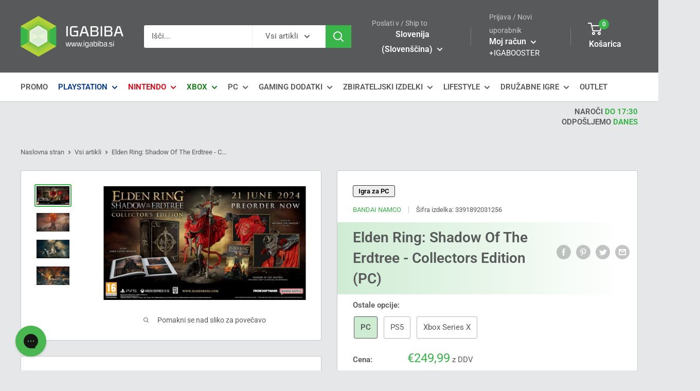

--- FILE ---
content_type: text/html; charset=utf-8
request_url: https://www.igabiba.si/products/elden-ring-shadow-of-the-erdtree-collectors-edition-pc
body_size: 84851
content:
<!doctype html>

<html class="no-js" lang="sl-SI">
  <head>
	<script src="//www.igabiba.si/cdn/shop/files/pandectes-rules.js?v=8678768111126788910"></script>
	
	
	
    <meta charset="utf-8"> 
    <meta http-equiv="X-UA-Compatible" content="IE=edge,chrome=1">
    <meta name="viewport" content="width=device-width, initial-scale=1.0, height=device-height, minimum-scale=1.0, maximum-scale=1.0">
    <meta name="theme-color" content="#39b54a"><!-- TikTok Pixel Code Start -->
<script>
!function (w, d, t) {
  w.TiktokAnalyticsObject=t;var ttq=w[t]=w[t]||[];ttq.methods=["page","track","identify","instances","debug","on","off","once","ready","alias","group","enableCookie","disableCookie","holdConsent","revokeConsent","grantConsent"],ttq.setAndDefer=function(t,e){t[e]=function(){t.push([e].concat(Array.prototype.slice.call(arguments,0)))}};for(var i=0;i<ttq.methods.length;i++)ttq.setAndDefer(ttq,ttq.methods[i]);ttq.instance=function(t){for(
var e=ttq._i[t]||[],n=0;n<ttq.methods.length;n++)ttq.setAndDefer(e,ttq.methods[n]);return e},ttq.load=function(e,n){var r="https://analytics.tiktok.com/i18n/pixel/events.js",o=n&&n.partner;ttq._i=ttq._i||{},ttq._i[e]=[],ttq._i[e]._u=r,ttq._t=ttq._t||{},ttq._t[e]=+new Date,ttq._o=ttq._o||{},ttq._o[e]=n||{};n=document.createElement("script")
;n.type="text/javascript",n.async=!0,n.src=r+"?sdkid="+e+"&lib="+t;e=document.getElementsByTagName("script")[0];e.parentNode.insertBefore(n,e)};


  ttq.load('D0I2LH3C77U02SNFV8BG');
  ttq.page();
}(window, document, 'ttq');
</script>

<!-- TikTok Pixel Code End -->
    
    <title>Elden Ring: Shadow Of The Erdtree - Collectors Edition (PC) - igabiba
</title><meta name="description" content="ELDEN RING, dobitnik več sto priznanj, med drugim nagrade The Game Awards za igro leta in nagrade Golden Joystick Awards za ultimativno igro leta, prinaša novo pustolovščino v deželi Tarnished in Lands Between. ELDEN RING Shadow of the Erdtree DLC je doslej največja razširitev podjetja FromSoftware, v kateri morajo igr"><link rel="canonical" href="https://www.igabiba.si/products/elden-ring-shadow-of-the-erdtree-collectors-edition-pc"><link rel="shortcut icon" href="//www.igabiba.si/cdn/shop/files/igabibaicon_96x.png?v=1738436475" type="image/png"><link rel="preload" as="style" href="//www.igabiba.si/cdn/shop/t/2/assets/theme.scss.css?v=101847132236899157461762162937">

    <meta property="og:type" content="product">
  <meta property="og:title" content="Elden Ring: Shadow Of The Erdtree - Collectors Edition (PC)"><meta property="og:image" content="http://www.igabiba.si/cdn/shop/files/elden-ring-shadow-of-the-erdtree-collectors-edition-pc-3391892031256-54101735473486_1024x.jpg?v=1709033696">
    <meta property="og:image:secure_url" content="https://www.igabiba.si/cdn/shop/files/elden-ring-shadow-of-the-erdtree-collectors-edition-pc-3391892031256-54101735473486_1024x.jpg?v=1709033696"><meta property="og:image" content="http://www.igabiba.si/cdn/shop/files/elden-ring-shadow-of-the-erdtree-collectors-edition-pc-3391892031256-54101735670094_1024x.png?v=1709033690">
    <meta property="og:image:secure_url" content="https://www.igabiba.si/cdn/shop/files/elden-ring-shadow-of-the-erdtree-collectors-edition-pc-3391892031256-54101735670094_1024x.png?v=1709033690"><meta property="og:image" content="http://www.igabiba.si/cdn/shop/files/elden-ring-shadow-of-the-erdtree-collectors-edition-pc-3391892031256-54101736030542_1024x.png?v=1709033699">
    <meta property="og:image:secure_url" content="https://www.igabiba.si/cdn/shop/files/elden-ring-shadow-of-the-erdtree-collectors-edition-pc-3391892031256-54101736030542_1024x.png?v=1709033699"><meta property="product:price:amount" content="249,99">
  <meta property="product:price:currency" content="EUR"><meta property="og:description" content="ELDEN RING, dobitnik več sto priznanj, med drugim nagrade The Game Awards za igro leta in nagrade Golden Joystick Awards za ultimativno igro leta, prinaša novo pustolovščino v deželi Tarnished in Lands Between. ELDEN RING Shadow of the Erdtree DLC je doslej največja razširitev podjetja FromSoftware, v kateri morajo igr"><meta property="og:url" content="https://www.igabiba.si/products/elden-ring-shadow-of-the-erdtree-collectors-edition-pc">
<meta property="og:site_name" content="igabiba"><meta name="twitter:card" content="summary"><meta name="twitter:title" content="Elden Ring: Shadow Of The Erdtree - Collectors Edition (PC)">
  <meta name="twitter:description" content="ELDEN RING, dobitnik več sto priznanj, med drugim nagrade The Game Awards za igro leta in nagrade Golden Joystick Awards za ultimativno igro leta, prinaša novo pustolovščino v deželi Tarnished in Lands Between. ELDEN RING Shadow of the Erdtree DLC je doslej največja razširitev podjetja FromSoftware, v kateri morajo igralci razvozlati skrito skrivnost sveta iz priznane fantazijske akcijske RPG igre. Nova zgodba Pod vodstvom empirijanke Miquelle so igralci povabljeni v Deželo senc, kraj, ki ga zakriva Erdtree in kamor je prvič stopila boginja Marika. V teh nenavadnih novih deželah igralci odkrivajo temačne skrivnosti sveta, pri čemer spoznajo druge, ki s skritimi motivi sledijo Miquellinim stopinjam. Raziskovanje znanega sveta, polnega novih skrivnosti ELDEN RING Shadow of the Erdtree igralce popelje onkraj Dežele med in raziskuje Deželo senc, povsem nov svet iz igre ELDEN RING. Igralci lahko nemoteno potujejo sem in tja med njenimi obsežnimi">
  <meta name="twitter:image" content="https://www.igabiba.si/cdn/shop/files/elden-ring-shadow-of-the-erdtree-collectors-edition-pc-3391892031256-54101735473486_600x600_crop_center.jpg?v=1709033696">
<link rel="preconnect" href="//fonts.shopifycdn.com">
    <link rel="dns-prefetch" href="//productreviews.shopifycdn.com">
    <link rel="dns-prefetch" href="//maps.googleapis.com">
    <link rel="dns-prefetch" href="//maps.gstatic.com">
<script type="text/javascript">
    (function(c,l,a,r,i,t,y){
        c[a]=c[a]||function(){(c[a].q=c[a].q||[]).push(arguments)};
        t=l.createElement(r);t.async=1;t.src="https://www.clarity.ms/tag/"+i;
        y=l.getElementsByTagName(r)[0];y.parentNode.insertBefore(t,y);
    })(window, document, "clarity", "script", "73jr03w12q");
</script>
  <script>window.performance && window.performance.mark && window.performance.mark('shopify.content_for_header.start');</script><meta name="google-site-verification" content="Gfb7W9o81NABrYDO-GGQ-8N0nafupQ-id_W3pGKqP-0">
<meta name="google-site-verification" content="CxQu0Ie2XhGaM3uUEJIeRKTUSa2NByeWu-hCzkZlgPo">
<meta id="shopify-digital-wallet" name="shopify-digital-wallet" content="/37528862851/digital_wallets/dialog">
<meta name="shopify-checkout-api-token" content="2d7fc3d5a815ed0c3332cb588ff1da6c">
<meta id="in-context-paypal-metadata" data-shop-id="37528862851" data-venmo-supported="false" data-environment="production" data-locale="en_US" data-paypal-v4="true" data-currency="EUR">
<link rel="alternate" type="application/json+oembed" href="https://www.igabiba.si/products/elden-ring-shadow-of-the-erdtree-collectors-edition-pc.oembed">
<script async="async" src="/checkouts/internal/preloads.js?locale=sl-SI"></script>
<link rel="preconnect" href="https://shop.app" crossorigin="anonymous">
<script async="async" src="https://shop.app/checkouts/internal/preloads.js?locale=sl-SI&shop_id=37528862851" crossorigin="anonymous"></script>
<script id="apple-pay-shop-capabilities" type="application/json">{"shopId":37528862851,"countryCode":"SI","currencyCode":"EUR","merchantCapabilities":["supports3DS"],"merchantId":"gid:\/\/shopify\/Shop\/37528862851","merchantName":"igabiba","requiredBillingContactFields":["postalAddress","email","phone"],"requiredShippingContactFields":["postalAddress","email","phone"],"shippingType":"shipping","supportedNetworks":["visa","masterCard","amex"],"total":{"type":"pending","label":"igabiba","amount":"1.00"},"shopifyPaymentsEnabled":true,"supportsSubscriptions":true}</script>
<script id="shopify-features" type="application/json">{"accessToken":"2d7fc3d5a815ed0c3332cb588ff1da6c","betas":["rich-media-storefront-analytics"],"domain":"www.igabiba.si","predictiveSearch":true,"shopId":37528862851,"locale":"sl"}</script>
<script>var Shopify = Shopify || {};
Shopify.shop = "igabiba.myshopify.com";
Shopify.locale = "sl-SI";
Shopify.currency = {"active":"EUR","rate":"1.0"};
Shopify.country = "SI";
Shopify.theme = {"name":"Warehouse","id":93895819395,"schema_name":"Warehouse","schema_version":"1.8.2","theme_store_id":871,"role":"main"};
Shopify.theme.handle = "null";
Shopify.theme.style = {"id":null,"handle":null};
Shopify.cdnHost = "www.igabiba.si/cdn";
Shopify.routes = Shopify.routes || {};
Shopify.routes.root = "/";</script>
<script type="module">!function(o){(o.Shopify=o.Shopify||{}).modules=!0}(window);</script>
<script>!function(o){function n(){var o=[];function n(){o.push(Array.prototype.slice.apply(arguments))}return n.q=o,n}var t=o.Shopify=o.Shopify||{};t.loadFeatures=n(),t.autoloadFeatures=n()}(window);</script>
<script>
  window.ShopifyPay = window.ShopifyPay || {};
  window.ShopifyPay.apiHost = "shop.app\/pay";
  window.ShopifyPay.redirectState = null;
</script>
<script id="shop-js-analytics" type="application/json">{"pageType":"product"}</script>
<script defer="defer" async type="module" src="//www.igabiba.si/cdn/shopifycloud/shop-js/modules/v2/client.init-shop-cart-sync_CoB6nkbX.sl-SI.esm.js"></script>
<script defer="defer" async type="module" src="//www.igabiba.si/cdn/shopifycloud/shop-js/modules/v2/chunk.common_lnkMjA60.esm.js"></script>
<script defer="defer" async type="module" src="//www.igabiba.si/cdn/shopifycloud/shop-js/modules/v2/chunk.modal_D4WLyEvh.esm.js"></script>
<script type="module">
  await import("//www.igabiba.si/cdn/shopifycloud/shop-js/modules/v2/client.init-shop-cart-sync_CoB6nkbX.sl-SI.esm.js");
await import("//www.igabiba.si/cdn/shopifycloud/shop-js/modules/v2/chunk.common_lnkMjA60.esm.js");
await import("//www.igabiba.si/cdn/shopifycloud/shop-js/modules/v2/chunk.modal_D4WLyEvh.esm.js");

  window.Shopify.SignInWithShop?.initShopCartSync?.({"fedCMEnabled":true,"windoidEnabled":true});

</script>
<script>
  window.Shopify = window.Shopify || {};
  if (!window.Shopify.featureAssets) window.Shopify.featureAssets = {};
  window.Shopify.featureAssets['shop-js'] = {"shop-cart-sync":["modules/v2/client.shop-cart-sync_zhr_f9pW.sl-SI.esm.js","modules/v2/chunk.common_lnkMjA60.esm.js","modules/v2/chunk.modal_D4WLyEvh.esm.js"],"init-fed-cm":["modules/v2/client.init-fed-cm_C7pTOJxU.sl-SI.esm.js","modules/v2/chunk.common_lnkMjA60.esm.js","modules/v2/chunk.modal_D4WLyEvh.esm.js"],"shop-toast-manager":["modules/v2/client.shop-toast-manager_C_fpYRzp.sl-SI.esm.js","modules/v2/chunk.common_lnkMjA60.esm.js","modules/v2/chunk.modal_D4WLyEvh.esm.js"],"init-shop-cart-sync":["modules/v2/client.init-shop-cart-sync_CoB6nkbX.sl-SI.esm.js","modules/v2/chunk.common_lnkMjA60.esm.js","modules/v2/chunk.modal_D4WLyEvh.esm.js"],"shop-button":["modules/v2/client.shop-button_BswQ8BLE.sl-SI.esm.js","modules/v2/chunk.common_lnkMjA60.esm.js","modules/v2/chunk.modal_D4WLyEvh.esm.js"],"init-windoid":["modules/v2/client.init-windoid_DelDDMpP.sl-SI.esm.js","modules/v2/chunk.common_lnkMjA60.esm.js","modules/v2/chunk.modal_D4WLyEvh.esm.js"],"shop-cash-offers":["modules/v2/client.shop-cash-offers_BpXr1WGT.sl-SI.esm.js","modules/v2/chunk.common_lnkMjA60.esm.js","modules/v2/chunk.modal_D4WLyEvh.esm.js"],"pay-button":["modules/v2/client.pay-button_JQWpo5CV.sl-SI.esm.js","modules/v2/chunk.common_lnkMjA60.esm.js","modules/v2/chunk.modal_D4WLyEvh.esm.js"],"init-customer-accounts":["modules/v2/client.init-customer-accounts_CSoupPqm.sl-SI.esm.js","modules/v2/client.shop-login-button_ZbOPaSu5.sl-SI.esm.js","modules/v2/chunk.common_lnkMjA60.esm.js","modules/v2/chunk.modal_D4WLyEvh.esm.js"],"avatar":["modules/v2/client.avatar_BTnouDA3.sl-SI.esm.js"],"checkout-modal":["modules/v2/client.checkout-modal_BW4tRBPe.sl-SI.esm.js","modules/v2/chunk.common_lnkMjA60.esm.js","modules/v2/chunk.modal_D4WLyEvh.esm.js"],"init-shop-for-new-customer-accounts":["modules/v2/client.init-shop-for-new-customer-accounts_CfEKRgG2.sl-SI.esm.js","modules/v2/client.shop-login-button_ZbOPaSu5.sl-SI.esm.js","modules/v2/chunk.common_lnkMjA60.esm.js","modules/v2/chunk.modal_D4WLyEvh.esm.js"],"init-customer-accounts-sign-up":["modules/v2/client.init-customer-accounts-sign-up_BWNrG_7M.sl-SI.esm.js","modules/v2/client.shop-login-button_ZbOPaSu5.sl-SI.esm.js","modules/v2/chunk.common_lnkMjA60.esm.js","modules/v2/chunk.modal_D4WLyEvh.esm.js"],"init-shop-email-lookup-coordinator":["modules/v2/client.init-shop-email-lookup-coordinator_BQKJyh4y.sl-SI.esm.js","modules/v2/chunk.common_lnkMjA60.esm.js","modules/v2/chunk.modal_D4WLyEvh.esm.js"],"shop-follow-button":["modules/v2/client.shop-follow-button_-f-3FSvA.sl-SI.esm.js","modules/v2/chunk.common_lnkMjA60.esm.js","modules/v2/chunk.modal_D4WLyEvh.esm.js"],"shop-login-button":["modules/v2/client.shop-login-button_ZbOPaSu5.sl-SI.esm.js","modules/v2/chunk.common_lnkMjA60.esm.js","modules/v2/chunk.modal_D4WLyEvh.esm.js"],"shop-login":["modules/v2/client.shop-login_P8dWLnMO.sl-SI.esm.js","modules/v2/chunk.common_lnkMjA60.esm.js","modules/v2/chunk.modal_D4WLyEvh.esm.js"],"lead-capture":["modules/v2/client.lead-capture_B1F0ihBg.sl-SI.esm.js","modules/v2/chunk.common_lnkMjA60.esm.js","modules/v2/chunk.modal_D4WLyEvh.esm.js"],"payment-terms":["modules/v2/client.payment-terms_1yx-ISCO.sl-SI.esm.js","modules/v2/chunk.common_lnkMjA60.esm.js","modules/v2/chunk.modal_D4WLyEvh.esm.js"]};
</script>
<script>(function() {
  var isLoaded = false;
  function asyncLoad() {
    if (isLoaded) return;
    isLoaded = true;
    var urls = ["https:\/\/shopify.orderdeadline.com\/app\/frontend\/js\/order-deadline.min.js?shop=igabiba.myshopify.com","https:\/\/schemaplusfiles.s3.amazonaws.com\/loader.min.js?shop=igabiba.myshopify.com","https:\/\/config.gorgias.chat\/bundle-loader\/01GYCC48NEX4Q1NQ4G7S5FQJ2Q?source=shopify1click\u0026shop=igabiba.myshopify.com","https:\/\/cdn.hextom.com\/js\/eventpromotionbar.js?shop=igabiba.myshopify.com","https:\/\/cdn.rebuyengine.com\/onsite\/js\/rebuy.js?shop=igabiba.myshopify.com","https:\/\/omnisnippet1.com\/platforms\/shopify.js?source=scriptTag\u0026v=2025-05-15T12\u0026shop=igabiba.myshopify.com","https:\/\/public.9gtb.com\/loader.js?g_cvt_id=59396db2-cc6c-4ee2-b542-50e9ce1ec31d\u0026shop=igabiba.myshopify.com"];
    for (var i = 0; i < urls.length; i++) {
      var s = document.createElement('script');
      s.type = 'text/javascript';
      s.async = true;
      s.src = urls[i];
      var x = document.getElementsByTagName('script')[0];
      x.parentNode.insertBefore(s, x);
    }
  };
  if(window.attachEvent) {
    window.attachEvent('onload', asyncLoad);
  } else {
    window.addEventListener('load', asyncLoad, false);
  }
})();</script>
<script id="__st">var __st={"a":37528862851,"offset":3600,"reqid":"a5d476bc-95f3-4f26-ba46-663d093e0671-1769689590","pageurl":"www.igabiba.si\/products\/elden-ring-shadow-of-the-erdtree-collectors-edition-pc","u":"27f7eb55c8fe","p":"product","rtyp":"product","rid":8746546069838};</script>
<script>window.ShopifyPaypalV4VisibilityTracking = true;</script>
<script id="captcha-bootstrap">!function(){'use strict';const t='contact',e='account',n='new_comment',o=[[t,t],['blogs',n],['comments',n],[t,'customer']],c=[[e,'customer_login'],[e,'guest_login'],[e,'recover_customer_password'],[e,'create_customer']],r=t=>t.map((([t,e])=>`form[action*='/${t}']:not([data-nocaptcha='true']) input[name='form_type'][value='${e}']`)).join(','),a=t=>()=>t?[...document.querySelectorAll(t)].map((t=>t.form)):[];function s(){const t=[...o],e=r(t);return a(e)}const i='password',u='form_key',d=['recaptcha-v3-token','g-recaptcha-response','h-captcha-response',i],f=()=>{try{return window.sessionStorage}catch{return}},m='__shopify_v',_=t=>t.elements[u];function p(t,e,n=!1){try{const o=window.sessionStorage,c=JSON.parse(o.getItem(e)),{data:r}=function(t){const{data:e,action:n}=t;return t[m]||n?{data:e,action:n}:{data:t,action:n}}(c);for(const[e,n]of Object.entries(r))t.elements[e]&&(t.elements[e].value=n);n&&o.removeItem(e)}catch(o){console.error('form repopulation failed',{error:o})}}const l='form_type',E='cptcha';function T(t){t.dataset[E]=!0}const w=window,h=w.document,L='Shopify',v='ce_forms',y='captcha';let A=!1;((t,e)=>{const n=(g='f06e6c50-85a8-45c8-87d0-21a2b65856fe',I='https://cdn.shopify.com/shopifycloud/storefront-forms-hcaptcha/ce_storefront_forms_captcha_hcaptcha.v1.5.2.iife.js',D={infoText:'Zaščiteno s hCaptcha',privacyText:'Zasebnost',termsText:'Pogoji'},(t,e,n)=>{const o=w[L][v],c=o.bindForm;if(c)return c(t,g,e,D).then(n);var r;o.q.push([[t,g,e,D],n]),r=I,A||(h.body.append(Object.assign(h.createElement('script'),{id:'captcha-provider',async:!0,src:r})),A=!0)});var g,I,D;w[L]=w[L]||{},w[L][v]=w[L][v]||{},w[L][v].q=[],w[L][y]=w[L][y]||{},w[L][y].protect=function(t,e){n(t,void 0,e),T(t)},Object.freeze(w[L][y]),function(t,e,n,w,h,L){const[v,y,A,g]=function(t,e,n){const i=e?o:[],u=t?c:[],d=[...i,...u],f=r(d),m=r(i),_=r(d.filter((([t,e])=>n.includes(e))));return[a(f),a(m),a(_),s()]}(w,h,L),I=t=>{const e=t.target;return e instanceof HTMLFormElement?e:e&&e.form},D=t=>v().includes(t);t.addEventListener('submit',(t=>{const e=I(t);if(!e)return;const n=D(e)&&!e.dataset.hcaptchaBound&&!e.dataset.recaptchaBound,o=_(e),c=g().includes(e)&&(!o||!o.value);(n||c)&&t.preventDefault(),c&&!n&&(function(t){try{if(!f())return;!function(t){const e=f();if(!e)return;const n=_(t);if(!n)return;const o=n.value;o&&e.removeItem(o)}(t);const e=Array.from(Array(32),(()=>Math.random().toString(36)[2])).join('');!function(t,e){_(t)||t.append(Object.assign(document.createElement('input'),{type:'hidden',name:u})),t.elements[u].value=e}(t,e),function(t,e){const n=f();if(!n)return;const o=[...t.querySelectorAll(`input[type='${i}']`)].map((({name:t})=>t)),c=[...d,...o],r={};for(const[a,s]of new FormData(t).entries())c.includes(a)||(r[a]=s);n.setItem(e,JSON.stringify({[m]:1,action:t.action,data:r}))}(t,e)}catch(e){console.error('failed to persist form',e)}}(e),e.submit())}));const S=(t,e)=>{t&&!t.dataset[E]&&(n(t,e.some((e=>e===t))),T(t))};for(const o of['focusin','change'])t.addEventListener(o,(t=>{const e=I(t);D(e)&&S(e,y())}));const B=e.get('form_key'),M=e.get(l),P=B&&M;t.addEventListener('DOMContentLoaded',(()=>{const t=y();if(P)for(const e of t)e.elements[l].value===M&&p(e,B);[...new Set([...A(),...v().filter((t=>'true'===t.dataset.shopifyCaptcha))])].forEach((e=>S(e,t)))}))}(h,new URLSearchParams(w.location.search),n,t,e,['guest_login'])})(!0,!0)}();</script>
<script integrity="sha256-4kQ18oKyAcykRKYeNunJcIwy7WH5gtpwJnB7kiuLZ1E=" data-source-attribution="shopify.loadfeatures" defer="defer" src="//www.igabiba.si/cdn/shopifycloud/storefront/assets/storefront/load_feature-a0a9edcb.js" crossorigin="anonymous"></script>
<script crossorigin="anonymous" defer="defer" src="//www.igabiba.si/cdn/shopifycloud/storefront/assets/shopify_pay/storefront-65b4c6d7.js?v=20250812"></script>
<script data-source-attribution="shopify.dynamic_checkout.dynamic.init">var Shopify=Shopify||{};Shopify.PaymentButton=Shopify.PaymentButton||{isStorefrontPortableWallets:!0,init:function(){window.Shopify.PaymentButton.init=function(){};var t=document.createElement("script");t.src="https://www.igabiba.si/cdn/shopifycloud/portable-wallets/latest/portable-wallets.sl.js",t.type="module",document.head.appendChild(t)}};
</script>
<script data-source-attribution="shopify.dynamic_checkout.buyer_consent">
  function portableWalletsHideBuyerConsent(e){var t=document.getElementById("shopify-buyer-consent"),n=document.getElementById("shopify-subscription-policy-button");t&&n&&(t.classList.add("hidden"),t.setAttribute("aria-hidden","true"),n.removeEventListener("click",e))}function portableWalletsShowBuyerConsent(e){var t=document.getElementById("shopify-buyer-consent"),n=document.getElementById("shopify-subscription-policy-button");t&&n&&(t.classList.remove("hidden"),t.removeAttribute("aria-hidden"),n.addEventListener("click",e))}window.Shopify?.PaymentButton&&(window.Shopify.PaymentButton.hideBuyerConsent=portableWalletsHideBuyerConsent,window.Shopify.PaymentButton.showBuyerConsent=portableWalletsShowBuyerConsent);
</script>
<script data-source-attribution="shopify.dynamic_checkout.cart.bootstrap">document.addEventListener("DOMContentLoaded",(function(){function t(){return document.querySelector("shopify-accelerated-checkout-cart, shopify-accelerated-checkout")}if(t())Shopify.PaymentButton.init();else{new MutationObserver((function(e,n){t()&&(Shopify.PaymentButton.init(),n.disconnect())})).observe(document.body,{childList:!0,subtree:!0})}}));
</script>
<link id="shopify-accelerated-checkout-styles" rel="stylesheet" media="screen" href="https://www.igabiba.si/cdn/shopifycloud/portable-wallets/latest/accelerated-checkout-backwards-compat.css" crossorigin="anonymous">
<style id="shopify-accelerated-checkout-cart">
        #shopify-buyer-consent {
  margin-top: 1em;
  display: inline-block;
  width: 100%;
}

#shopify-buyer-consent.hidden {
  display: none;
}

#shopify-subscription-policy-button {
  background: none;
  border: none;
  padding: 0;
  text-decoration: underline;
  font-size: inherit;
  cursor: pointer;
}

#shopify-subscription-policy-button::before {
  box-shadow: none;
}

      </style>

<script>window.performance && window.performance.mark && window.performance.mark('shopify.content_for_header.end');</script>
    <!--
Elden Ring: Shadow Of The Erdtree - Collectors Edition (PC) &ndash; igabiba
<link rel="stylesheet" href="//www.igabiba.si/cdn/shop/t/2/assets/country-flag.css?v=163375996923440481451613925728">
<script src="//www.igabiba.si/cdn/shop/t/2/assets/country-flag.js?v=79321157272047070791613925618"></script>
    -->
    
  <script type="application/ld+json">
  {
    "@context": "http://schema.org",
    "@type": "Product",
    "offers": [{
          "@type": "Offer",
          "name": "Default Title",
          "availability":"https://schema.org/OutOfStock",
          "price": 249.99,
          "priceCurrency": "EUR",
          "priceValidUntil": "2026-02-08","sku": "3391892031256","url": "/products/elden-ring-shadow-of-the-erdtree-collectors-edition-pc/products/elden-ring-shadow-of-the-erdtree-collectors-edition-pc?variant=47680071958862"
        }
]



    
    
    
    
    
        
        
        
        
        
        
        
        
    


,
      "gtin13": "3391892031256",
      "productId": "3391892031256",
    "brand": {
      "name": "Bandai Namco"
    },
    "name": "Elden Ring: Shadow Of The Erdtree - Collectors Edition (PC)",
    "description": "ELDEN RING, dobitnik več sto priznanj, med drugim nagrade The Game Awards za igro leta in nagrade Golden Joystick Awards za ultimativno igro leta, prinaša novo pustolovščino v deželi Tarnished in Lands Between. ELDEN RING Shadow of the Erdtree DLC je doslej največja razširitev podjetja FromSoftware, v kateri morajo igralci razvozlati skrito skrivnost sveta iz priznane fantazijske akcijske RPG igre.\r\nNova zgodba\r\nPod vodstvom empirijanke Miquelle so igralci povabljeni v Deželo senc, kraj, ki ga zakriva Erdtree in kamor je prvič stopila boginja Marika. V teh nenavadnih novih deželah igralci odkrivajo temačne skrivnosti sveta, pri čemer spoznajo druge, ki s skritimi motivi sledijo Miquellinim stopinjam.\r\nRaziskovanje znanega sveta, polnega novih skrivnosti\r\nELDEN RING Shadow of the Erdtree igralce popelje onkraj Dežele med in raziskuje Deželo senc, povsem nov svet iz igre ELDEN RING. Igralci lahko nemoteno potujejo sem in tja med njenimi obsežnimi zemljevidi, prepletenimi z različnimi situacijami in skrbno izdelanimi temnicami, v katerih se sprehajajo grozeči sovražniki.\r\nŠe bolj poglobljen RPG\r\nShadow of the Erdtree dodaja novo orožje, opremo, veščine orožja in magijo, ki jih ni mogoče najti v osnovni igri ELDEN RING, skupaj z novimi sovražniki, srečanji z šefi in zapleti, da bi še povečali svobodo igralcev RPG.  Z novimi močmi, ki jih lahko pridobite, se spopadite s temi grožnjami.\r\nZbirateljska izdaja ELDEN RING Shadow of the Erdtree vključuje kodo razširitve ELDEN RING Shadow of the Erdtree, 46 cm velik kipec \"Messmer the Impaler\", enega ključnih šefov v igri Shadow of the Erdtree, umetniško knjigo in kupon za prenos izvirne zvočne skladbe. Ta izdaja ne vključuje osnovne igre ELDEN RING.\r\nPrednaročilo vključuje bonus Gesture “Ring of Miquella”.",
    "category": "",
    "url": "/products/elden-ring-shadow-of-the-erdtree-collectors-edition-pc/products/elden-ring-shadow-of-the-erdtree-collectors-edition-pc",
    "sku": "3391892031256",
    "image": {
      "@type": "ImageObject",
      "url": "https://www.igabiba.si/cdn/shop/files/elden-ring-shadow-of-the-erdtree-collectors-edition-pc-3391892031256-54101735473486_1024x.jpg?v=1709033696",
      "image": "https://www.igabiba.si/cdn/shop/files/elden-ring-shadow-of-the-erdtree-collectors-edition-pc-3391892031256-54101735473486_1024x.jpg?v=1709033696",
      "name": "Elden Ring: Shadow Of The Erdtree - Collectors Edition (PC) 3391892031256",
      "width": "1024",
      "height": "1024"
    }
  }
  </script>



  <script type="application/ld+json">
  {
    "@context": "http://schema.org",
    "@type": "BreadcrumbList",
  "itemListElement": [{
      "@type": "ListItem",
      "position": 1,
      "name": "Naslovna stran",
      "item": "https://www.igabiba.si"
    },{
          "@type": "ListItem",
          "position": 2,
          "name": "Elden Ring: Shadow Of The Erdtree - Collectors Edition (PC)",
          "item": "https://www.igabiba.si/products/elden-ring-shadow-of-the-erdtree-collectors-edition-pc"
        }]
  }
  </script>


    <script>
      // This allows to expose several variables to the global scope, to be used in scripts
      window.theme = {
        pageType: "product",
        cartCount: 0,
        moneyFormat: "€{{amount_with_comma_separator}}",
        moneyWithCurrencyFormat: "€{{amount_with_comma_separator}} EUR",
        showDiscount: true,
        discountMode: "percentage",
        searchMode: "product",
        cartType: "page"
      };

      window.routes = {
        rootUrl: "\/",
        cartUrl: "\/cart",
        cartAddUrl: "\/cart\/add",
        cartChangeUrl: "\/cart\/change",
        searchUrl: "\/search",
        productRecommendationsUrl: "\/recommendations\/products"
      };

      window.languages = {
        collectionOnSaleLabel: "Prihranek {{savings}}",
        productFormUnavailable: "Razprodano",
        productFormAddToCart: "V košarico",
        productFormSoldOut: "Razprodano",
        shippingEstimatorNoResults: "No shipping could be found for your address.",
        shippingEstimatorOneResult: "There is one shipping rate for your address:",
        shippingEstimatorMultipleResults: "There are {{count}} shipping rates for your address:",
        shippingEstimatorErrors: "Pojavile so se napake:"
      };

      window.lazySizesConfig = {
        loadHidden: false,
        hFac: 0.8,
        expFactor: 3,
        customMedia: {
          '--phone': '(max-width: 640px)',
          '--tablet': '(min-width: 641px) and (max-width: 1023px)',
          '--lap': '(min-width: 1024px)'
        }
      };

      document.documentElement.className = document.documentElement.className.replace('no-js', 'js');
    </script>

    <script src="//www.igabiba.si/cdn/shop/t/2/assets/lazysizesold.min.js?v=38423348123636194381622392249" async></script>

   <script src="https://ajax.googleapis.com/ajax/libs/jquery/3.6.0/jquery.min.js"></script><script src="//polyfill-fastly.net/v3/polyfill.min.js?unknown=polyfill&features=fetch,Element.prototype.closest,Element.prototype.matches,Element.prototype.remove,Element.prototype.classList,Array.prototype.includes,Array.prototype.fill,String.prototype.includes,String.prototype.padStart,Object.assign,CustomEvent,Intl,URL,DOMTokenList,IntersectionObserver,IntersectionObserverEntry" defer></script>
    <script src="//www.igabiba.si/cdn/shop/t/2/assets/libs.min.js?v=141095812039519903031585332628" defer></script>
    <script src="//www.igabiba.si/cdn/shop/t/2/assets/theme.min.js?v=141505884128741125671602331735" defer></script>
    <script src="//www.igabiba.si/cdn/shop/t/2/assets/custom.js?v=39851228158837836991678110152" defer></script>
  <!--   <script async src="//www.igabiba.si/cdn/shop/t/2/assets/rebuy.js?v=27023514143183634031622371037"></script>
   <script async src="//www.igabiba.si/cdn/shop/t/2/assets/rebuycart.js?v=95700635090714424351622414168"></script>

    <script async src="https://rebuyengine.com/js/rebuy?shop=igabiba.myshopify.com"></script>
    <script async src="https://rebuyengine.com/js/cart?shop=igabiba.myshopify.com"></script>
-->
    <link rel="stylesheet" href="//www.igabiba.si/cdn/shop/t/2/assets/theme.scss.css?v=101847132236899157461762162937">
<!--
    <script>
      (function () {
        window.onpageshow = function() {
          // We force re-freshing the cart content onpageshow, as most browsers will serve a cache copy when hitting the
          // back button, which cause staled data
          document.documentElement.dispatchEvent(new CustomEvent('cart:refresh', {
            bubbles: true
          }));
        };
      })();
    </script>
-->
<script>

window.onblur = function () { document.title = 'Pogrešamo te \ud83d\ude22\u00A0Elden Ring: Shadow Of The Erdtree - Collectors Edition (PC) - igabiba'; }

window.onfocus = function () { document.title = 'Elden Ring: Shadow Of The Erdtree - Collectors Edition (PC) - igabiba'; }

</script>
    <!-- KLAVIYO INTEGRATION -->
    <script
async type="text/javascript"
src="//static.klaviyo.com/onsite/js/klaviyo.js?company_id=Wq3KtF"
></script>
<script>
    (function(a,g,b,c){a[c]=a[c]||function(){ "undefined"!==typeof a.ipromNS&&a.ipromNS.execute?a.ipromNS.execute(arguments):(a[c].q=a[c].q||[]).push(arguments)}; var k=function(){var b=g.getElementsByTagName("script")[0];return function h(f){var e=f.shift();a[c]("setConfig",{server:e}); var d=document.createElement("script");0<f.length&&(d.onerror=function(){a[c]("setConfig",{blocked:!0});h(f)}); d.src="https://cdn."+e+"/ipromNS.js";d.async=!0;d.defer=!0;b.parentNode.insertBefore(d,b)}}(),e=b;"string"===typeof b&&(e=[b]);k(e) })(window, document,["iprom.net"],"_ipromNS");var cookieConsent = false;

    try{

        //connect with your cookie consent framework;
        var cc = (function (cn){ var cs=new RegExp(""+cn+"[^;]+").exec(document.cookie); return unescape(!!cs ? cs.toString().replace(/^[^=]+./,"") : ""); })('_pandectes_gdpr');
        var data = JSON.parse(atob("eyJzdGF0dXMiOiJhbGxvdyIsInRpbWVzdGFtcCI6MTY1NTIwMzczNSwicHJlZmVyZW5jZXMiOjB9"));

        if(data && data.status == "allow"){
            cookieConsent = true;
        }

    }catch(e){console.log('CC not found');}

    _ipromNS('init', {
        'sitePath' : [ 'colby' ],
        'cookieConsent' : cookieConsent
    });
</script>


   

  <!-- "snippets/shogun-head.liquid" was not rendered, the associated app was uninstalled -->

    <!-- Reddit Pixel -->
<script>
!function(w,d){if(!w.rdt){var p=w.rdt=function(){p.sendEvent?p.sendEvent.apply(p,arguments):p.callQueue.push(arguments)};p.callQueue=[];var t=d.createElement("script");t.src="https://www.redditstatic.com/ads/pixel.js",t.async=!0;var s=d.getElementsByTagName("script")[0];s.parentNode.insertBefore(t,s)}}(window,document);rdt('init','t2_tgnf75bm');rdt('track', 'PageVisit');
</script>
<!-- DO NOT MODIFY UNLESS TO REPLACE A USER IDENTIFIER -->
<!-- End Reddit Pixel -->
    <script>
rdt('track', 'AddToCart');
</script>
    <script>
      rdt('track', 'Purchase');
</script>
    
<!-- BEGIN app block: shopify://apps/pandectes-gdpr/blocks/banner/58c0baa2-6cc1-480c-9ea6-38d6d559556a -->
  
    
      <!-- TCF is active, scripts are loaded above -->
      
        <script>
          if (!window.PandectesRulesSettings) {
            window.PandectesRulesSettings = {"store":{"id":37528862851,"adminMode":false,"headless":false,"storefrontRootDomain":"","checkoutRootDomain":"","storefrontAccessToken":""},"banner":{"revokableTrigger":false,"cookiesBlockedByDefault":"7","hybridStrict":false,"isActive":true},"geolocation":{"auOnly":false,"brOnly":false,"caOnly":false,"chOnly":false,"euOnly":false,"jpOnly":false,"nzOnly":false,"thOnly":false,"zaOnly":false,"canadaOnly":false,"canadaLaw25":false,"canadaPipeda":false,"globalVisibility":true},"blocker":{"isActive":false,"googleConsentMode":{"isActive":false,"id":"","analyticsId":"","adwordsId":"","adStorageCategory":4,"analyticsStorageCategory":2,"functionalityStorageCategory":1,"personalizationStorageCategory":1,"securityStorageCategory":0,"customEvent":false,"redactData":false,"urlPassthrough":false,"dataLayerProperty":"dataLayer","waitForUpdate":0,"useNativeChannel":false},"facebookPixel":{"isActive":false,"id":"","ldu":false},"microsoft":{"isActive":false,"uetTags":""},"clarity":{},"rakuten":{"isActive":false,"cmp":false,"ccpa":false},"gpcIsActive":false,"klaviyoIsActive":false,"defaultBlocked":7,"patterns":{"whiteList":[],"blackList":{"1":[],"2":[],"4":[],"8":[]},"iframesWhiteList":[],"iframesBlackList":{"1":[],"2":[],"4":[],"8":[]},"beaconsWhiteList":[],"beaconsBlackList":{"1":[],"2":[],"4":[],"8":[]}}}};
            const rulesScript = document.createElement('script');
            window.PandectesRulesSettings.auto = true;
            rulesScript.src = "https://cdn.shopify.com/extensions/019bff45-8283-7132-982f-a6896ff95f38/gdpr-247/assets/pandectes-rules.js";
            const firstChild = document.head.firstChild;
            document.head.insertBefore(rulesScript, firstChild);
          }
        </script>
      
      <script>
        
          window.PandectesSettings = {"store":{"id":37528862851,"plan":"premium","theme":"warehouse","primaryLocale":"sl","adminMode":false,"headless":false,"storefrontRootDomain":"","checkoutRootDomain":"","storefrontAccessToken":""},"tsPublished":1757074277,"declaration":{"showType":true,"showPurpose":false,"showProvider":false,"declIntroText":"","showDateGenerated":true},"language":{"unpublished":[],"languageMode":"Single","fallbackLanguage":"sl","languageDetection":"browser","languagesSupported":[]},"texts":{"managed":{"headerText":{"sl":"Ta spletna stran vsebuje piškotke"},"consentText":{"sl":"Za najboljšo izkušnjo poleg nujnih uporabljamo tudi druge piškotke, za katere potrebujemo vaše dovoljenje. S klikom na »Nastavitve« lahko izberete svoje prilagoditve, z »Dovoli vse« pa se strinjate z uporabo za personalizacijo ponudbe in prikaz prilagojenih vsebin oz. s klikom na \"Zavrni\" to preprečite."},"linkText":{"sl":"Preberi več"},"imprintText":{"sl":"Odtis"},"googleLinkText":{"sl":"Googlov pravilnik o zasebnosti"},"allowButtonText":{"sl":"Dovoli vse"},"denyButtonText":{"sl":"Zavrni"},"dismissButtonText":{"sl":"V redu"},"leaveSiteButtonText":{"sl":"Zapustite to spletno mesto"},"preferencesButtonText":{"sl":"Nastavitve"},"cookiePolicyText":{"sl":"Politika piškotkov"},"preferencesPopupTitleText":{"sl":"Izberite vrsto piškotkov, ki jo uporabljate"},"preferencesPopupIntroText":{"sl":"Piškotki so majhne besedilne datoteke, ki jih spletna mesta uporabljajo za boljšo in učinkovitejšo uporabniško izkušnjo. Naša stran uporablja različne vrste piškotkov – nujne za delovanje ter druge, ki nam pomagajo razumeti vaše želje in izboljšati ponudbo. Nekateri piškotki so nameščeni tudi s strani zunanjih ponudnikov, katerih vsebine so vključene na naši strani.\n\nV skladu z zakonodajo lahko na vašo napravo shranimo le tiste piškotke, ki so nujno potrebni za delovanje spletne strani (t. i. zahtevani piškotki). Za vse ostale potrebujemo vaše dovoljenje. Več o uporabljenih piškotkih lahko preberete v Politiki zasebnosti."},"preferencesPopupSaveButtonText":{"sl":"Shranite nastavitve in zapustite"},"preferencesPopupCloseButtonText":{"sl":"Zapri"},"preferencesPopupAcceptAllButtonText":{"sl":"Dovoli vse"},"preferencesPopupRejectAllButtonText":{"sl":"Zavrni vse"},"cookiesDetailsText":{"sl":"Podrobnosti o piškotkih"},"preferencesPopupAlwaysAllowedText":{"sl":"Vedno dovoljeno"},"accessSectionParagraphText":{"sl":"You have the right to be able to access your personal data at any time. This includes your account information, your order records as well as any GDPR related requests you have made so far. You have the right to request a full report of your data."},"accessSectionTitleText":{"sl":"Data Portability"},"accessSectionAccountInfoActionText":{"sl":"Osebni podatki"},"accessSectionDownloadReportActionText":{"sl":"Prenesite vse"},"accessSectionGDPRRequestsActionText":{"sl":"Zahteve posameznikov, na katere se nanašajo osebni podatki"},"accessSectionOrdersRecordsActionText":{"sl":"Naročila"},"rectificationSectionParagraphText":{"sl":"You have the right to request your data to be updated whenever you think it is appropriate."},"rectificationSectionTitleText":{"sl":"Data Rectification"},"rectificationCommentPlaceholder":{"sl":"Opišite, kaj želite posodobiti"},"rectificationCommentValidationError":{"sl":"Komentar je obvezen"},"rectificationSectionEditAccountActionText":{"sl":"Zahtevajte posodobitev"},"erasureSectionTitleText":{"sl":"Right to be Forgotten"},"erasureSectionParagraphText":{"sl":"Use this option if you want to remove your personal and other data from our store. Keep in mind that this process will delete your account, so you will no longer be able to access or use it anymore."},"erasureSectionRequestDeletionActionText":{"sl":"Zahtevajte izbris osebnih podatkov"},"consentDate":{"sl":"Datum soglasja"},"consentId":{"sl":"ID privolitve"},"consentSectionChangeConsentActionText":{"sl":"Spremenite nastavitev soglasja"},"consentSectionConsentedText":{"sl":"Strinjali ste se s politiko piškotkov na tem spletnem mestu"},"consentSectionNoConsentText":{"sl":"Niste se strinjali s politiko piškotkov tega spletnega mesta."},"consentSectionTitleText":{"sl":"Vaše soglasje za piškotke"},"consentStatus":{"sl":"Preferenca soglasja"},"confirmationFailureMessage":{"sl":"Vaša zahteva ni bila preverjena. Poskusite znova. Če težave ne odpravite, se za pomoč obrnite na lastnika trgovine"},"confirmationFailureTitle":{"sl":"Prišlo je do težave"},"confirmationSuccessMessage":{"sl":"Kmalu vam bomo odgovorili na vašo zahtevo."},"confirmationSuccessTitle":{"sl":"Vaša zahteva je preverjena"},"guestsSupportEmailFailureMessage":{"sl":"Vaša zahteva ni bila poslana. Poskusite znova. Če težave ne odpravite, se za pomoč obrnite na lastnika trgovine."},"guestsSupportEmailFailureTitle":{"sl":"Prišlo je do težave"},"guestsSupportEmailPlaceholder":{"sl":"Email naslov"},"guestsSupportEmailSuccessMessage":{"sl":"Če ste registrirani kot kupec te trgovine, boste kmalu prejeli e -poštno sporočilo z navodili, kako naprej."},"guestsSupportEmailSuccessTitle":{"sl":"Hvala za vašo zahtevo"},"guestsSupportEmailValidationError":{"sl":"E -poštni naslov ni veljaven"},"guestsSupportInfoText":{"sl":"Če želite nadaljevati, se prijavite s svojim računom stranke."},"submitButton":{"sl":"Predloži"},"submittingButton":{"sl":"Predložitev ..."},"cancelButton":{"sl":"Prekliči"},"declIntroText":{"sl":"Piškotke uporabljamo za optimizacijo funkcionalnosti spletnega mesta, analizo delovanja in zagotavljanje prilagojene izkušnje. Nekateri piškotki so bistveni za pravilno delovanje in delovanje spletne strani. Teh piškotkov ni mogoče onemogočiti. V tem oknu lahko upravljate svoje nastavitve piškotkov."},"declName":{"sl":"Ime"},"declPurpose":{"sl":"Namen"},"declType":{"sl":"Vrsta"},"declRetention":{"sl":"Zadrževanje"},"declProvider":{"sl":"Ponudnik"},"declFirstParty":{"sl":"Lastni"},"declThirdParty":{"sl":"Tretja oseba"},"declSeconds":{"sl":"sekund"},"declMinutes":{"sl":"minut"},"declHours":{"sl":"ure"},"declDays":{"sl":"dnevi"},"declMonths":{"sl":"mesecih"},"declYears":{"sl":"leta"},"declSession":{"sl":"Seja"},"declDomain":{"sl":"Domena"},"declPath":{"sl":"Pot"}},"categories":{"strictlyNecessaryCookiesTitleText":{"sl":"Strogo potrebni piškotki"},"strictlyNecessaryCookiesDescriptionText":{"sl":"Ti piškotki so bistveni, da se lahko premikate po spletnem mestu in uporabljate njegove funkcije, kot je dostop do varnih območij spletnega mesta. Brez teh piškotkov, ki ste jih zaprosili, kot so nakupovalne košare ali e-računi, ni mogoče zagotoviti."},"functionalityCookiesTitleText":{"sl":"Piškotki funkcionalnosti"},"functionalityCookiesDescriptionText":{"sl":"Ti piškotki spletnemu mestu omogočajo, da si zapomni izbire (kot so vaše uporabniško ime, jezik ali regija, v kateri ste) in nudijo izboljšane, bolj osebne funkcije. Na primer, na spletnem mestu vam lahko pošlje lokalna vremenska poročila ali prometne novice, tako da shrani v piškotek regijo, v kateri se trenutno nahajate. Ti piškotki se lahko uporabljajo tudi za zapomnitev sprememb velikosti besedila, pisav in drugih delov spletnih strani, ki jih lahko prilagodite. Uporabljajo se lahko tudi za zagotavljanje storitev, ki ste jih zaprosili, na primer za ogled videoposnetka ali komentarje na blogu. Podatki, ki jih ti piškotki zbirajo, se lahko anonimizirajo in ne morejo slediti vaši dejavnosti brskanja na drugih spletnih mestih."},"performanceCookiesTitleText":{"sl":"Piškotki uspešnosti"},"performanceCookiesDescriptionText":{"sl":"Ti piškotki zbirajo informacije o tem, kako obiskovalci uporabljajo spletno mesto, na primer, katere strani obiskovalci najpogosteje obiskujejo, in če od spletnih strani dobijo sporočila o napaki. Ti piškotki ne zbirajo podatkov, ki bi identificirali obiskovalca. Vsi podatki, ki jih ti piškotki zbirajo, so združeni in zato anonimni. Uporablja se samo za izboljšanje delovanja spletnega mesta."},"targetingCookiesTitleText":{"sl":"Ciljanje piškotkov"},"targetingCookiesDescriptionText":{"sl":"Ti piškotki se uporabljajo za prikazovanje oglasov, ki so bolj pomembni za vas in vaše interese. Uporabljajo se tudi za omejevanje števila ogledov oglasa in za merjenje učinkovitosti oglaševalske kampanje. Običajno jih postavijo v oglaševalska omrežja z dovoljenjem upravljavca spletnega mesta. Spominjajo se, da ste obiskali spletno mesto in te podatke delijo z drugimi organizacijami, kot so oglaševalci. Pogosto bodo piškotki za ciljanje ali oglaševanje povezani s funkcijo spletnega mesta, ki jo nudi druga organizacija."},"unclassifiedCookiesTitleText":{"sl":"Nerazvrščeni piškotki"},"unclassifiedCookiesDescriptionText":{"sl":"Nerazvrščeni piškotki so piškotki, ki jih trenutno razvrščamo skupaj s ponudniki posameznih piškotkov."}},"auto":{}},"library":{"previewMode":false,"fadeInTimeout":0,"defaultBlocked":7,"showLink":true,"showImprintLink":false,"showGoogleLink":false,"enabled":true,"cookie":{"expiryDays":365,"secure":true,"domain":""},"dismissOnScroll":false,"dismissOnWindowClick":false,"dismissOnTimeout":false,"palette":{"popup":{"background":"#EFEFEF","backgroundForCalculations":{"a":1,"b":239,"g":239,"r":239},"text":"#404040"},"button":{"background":"#39B54A","backgroundForCalculations":{"a":1,"b":74,"g":181,"r":57},"text":"#FFFFFF","textForCalculation":{"a":1,"b":255,"g":255,"r":255},"border":"transparent"}},"content":{"href":"https://www.igabiba.si/pages/piskotki","imprintHref":"/","close":"&#10005;","target":"_blank","logo":""},"window":"<div role=\"dialog\" aria-labelledby=\"cookieconsent:head\" aria-describedby=\"cookieconsent:desc\" id=\"cookie-consent-dialogBox\" class=\"cc-window-wrapper cc-overlay-wrapper\"><div class=\"pd-cookie-banner-window cc-window {{classes}}\"><!--googleoff: all-->{{children}}<!--googleon: all--></div></div>","compliance":{"custom":"<div class=\"cc-compliance cc-highlight\">{{preferences}}{{allow}}{{deny}}</div>"},"type":"custom","layouts":{"basic":"{{header}}{{messagelink}}{{compliance}}{{close}}"},"position":"overlay","theme":"edgeless","revokable":true,"animateRevokable":true,"revokableReset":false,"revokableLogoUrl":"https://igabiba.myshopify.com/cdn/shop/files/pandectes-reopen-logo.png","revokablePlacement":"bottom-right","revokableMarginHorizontal":20,"revokableMarginVertical":30,"static":false,"autoAttach":true,"hasTransition":true,"blacklistPage":[""],"elements":{"close":"<button aria-label=\"Zapri\" type=\"button\" class=\"cc-close\">{{close}}</button>","dismiss":"<button type=\"button\" class=\"cc-btn cc-btn-decision cc-dismiss\">{{dismiss}}</button>","allow":"<button type=\"button\" class=\"cc-btn cc-btn-decision cc-allow\">{{allow}}</button>","deny":"<button type=\"button\" class=\"cc-btn cc-btn-decision cc-deny\">{{deny}}</button>","preferences":"<button type=\"button\" class=\"cc-btn cc-settings\" onclick=\"Pandectes.fn.openPreferences()\">{{preferences}}</button>"}},"geolocation":{"auOnly":false,"brOnly":false,"caOnly":false,"chOnly":false,"euOnly":false,"jpOnly":false,"nzOnly":false,"thOnly":false,"zaOnly":false,"canadaOnly":false,"canadaLaw25":false,"canadaPipeda":false,"globalVisibility":true},"dsr":{"guestsSupport":false,"accessSectionDownloadReportAuto":false},"banner":{"resetTs":1623939180,"extraCss":"        .cc-banner-logo {max-width: 24em!important;}    @media(min-width: 768px) {.cc-window.cc-floating{max-width: 24em!important;width: 24em!important;}}    .cc-message, .pd-cookie-banner-window .cc-header, .cc-logo {text-align: center}    .cc-window-wrapper{z-index: 16777100;-webkit-transition: opacity 1s ease;  transition: opacity 1s ease;}    .cc-window{z-index: 16777100;font-family: inherit;}    .pd-cookie-banner-window .cc-header{font-family: inherit;}    .pd-cp-ui{font-family: inherit; background-color: #EFEFEF;color:#404040;}    button.pd-cp-btn, a.pd-cp-btn{background-color:#39B54A;color:#FFFFFF!important;}    input + .pd-cp-preferences-slider{background-color: rgba(64, 64, 64, 0.3)}    .pd-cp-scrolling-section::-webkit-scrollbar{background-color: rgba(64, 64, 64, 0.3)}    input:checked + .pd-cp-preferences-slider{background-color: rgba(64, 64, 64, 1)}    .pd-cp-scrolling-section::-webkit-scrollbar-thumb {background-color: rgba(64, 64, 64, 1)}    .pd-cp-ui-close{color:#404040;}    .pd-cp-preferences-slider:before{background-color: #EFEFEF}    .pd-cp-title:before {border-color: #404040!important}    .pd-cp-preferences-slider{background-color:#404040}    .pd-cp-toggle{color:#404040!important}    @media(max-width:699px) {.pd-cp-ui-close-top svg {fill: #404040}}    .pd-cp-toggle:hover,.pd-cp-toggle:visited,.pd-cp-toggle:active{color:#404040!important}    .pd-cookie-banner-window {box-shadow: 0 0 18px rgb(0 0 0 / 20%);}  ","customJavascript":{},"showPoweredBy":false,"logoHeight":40,"revokableTrigger":false,"hybridStrict":false,"cookiesBlockedByDefault":"7","isActive":true,"implicitSavePreferences":false,"cookieIcon":true,"blockBots":false,"showCookiesDetails":false,"hasTransition":true,"blockingPage":false,"showOnlyLandingPage":false,"leaveSiteUrl":"https://www.google.com","linkRespectStoreLang":false},"cookies":{"0":[{"name":"localization","type":"http","domain":"www.igabiba.si","path":"/","provider":"Shopify","firstParty":true,"retention":"1 year(s)","expires":1,"unit":"declYears","purpose":{"sl":"Lokalizacija trgovine Shopify"}},{"name":"cart_currency","type":"http","domain":"www.igabiba.si","path":"/","provider":"Shopify","firstParty":true,"retention":"2 week(s)","expires":2,"unit":"declWeeks","purpose":{"sl":"Piškotek je nujen za varno funkcijo blagajne in plačila na spletnem mestu. To funkcijo zagotavlja shopify.com."}},{"name":"_tracking_consent","type":"http","domain":".igabiba.si","path":"/","provider":"Shopify","firstParty":false,"retention":"1 year(s)","expires":1,"unit":"declYears","purpose":{"sl":"Nastavitve sledenja."}},{"name":"_pandectes_gdpr","type":"http","domain":".www.igabiba.si","path":"/","provider":"Pandectes","firstParty":true,"retention":"1 year(s)","expires":1,"unit":"declYears","purpose":{"sl":"Uporablja se za funkcionalnost pasice za soglasje piškotkov."}},{"name":"_shopify_essential","type":"http","domain":"www.igabiba.si","path":"/","provider":"Shopify","firstParty":true,"retention":"Session","expires":-56,"unit":"declYears","purpose":{"sl":"Uporablja se na strani računov."}},{"name":"cart","type":"http","domain":"www.igabiba.si","path":"/","provider":"Shopify","firstParty":true,"retention":"1 month(s)","expires":1,"unit":"declMonths","purpose":{"sl":"Potreben za funkcionalnost nakupovalnega vozička na spletni strani."}},{"name":"keep_alive","type":"http","domain":"www.igabiba.si","path":"/","provider":"Shopify","firstParty":true,"retention":"Session","expires":-56,"unit":"declYears","purpose":{"sl":"Uporablja se v povezavi z lokalizacijo kupca."}},{"name":"_ab","type":"http","domain":"www.igabiba.si","path":"/","provider":"Shopify","firstParty":true,"retention":"1 year(s)","expires":1,"unit":"declYears","purpose":{"sl":"Uporablja se v povezavi z dostopom do skrbnika."}},{"name":"_ab","type":"http","domain":".igabiba.si","path":"/","provider":"Shopify","firstParty":false,"retention":"1 year(s)","expires":1,"unit":"declYears","purpose":{"sl":"Uporablja se v povezavi z dostopom do skrbnika."}},{"name":"master_device_id","type":"http","domain":"www.igabiba.si","path":"/","provider":"Shopify","firstParty":true,"retention":"1 year(s)","expires":1,"unit":"declYears","purpose":{"sl":"Uporablja se v povezavi s prijavo trgovca."}},{"name":"_shopify_country","type":"http","domain":"www.igabiba.si","path":"/","provider":"Shopify","firstParty":true,"retention":"30 minute(s)","expires":30,"unit":"declMinutes","purpose":{"sl":"Uporablja se v povezavi z blagajno."}},{"name":"shopify_pay_redirect","type":"http","domain":".igabiba.si","path":"/","provider":"Shopify","firstParty":false,"retention":"1 year(s)","expires":1,"unit":"declYears","purpose":{"sl":"Piškotek je nujen za varno funkcijo blagajne in plačila na spletnem mestu. To funkcijo zagotavlja shopify.com."}},{"name":"_shopify_country","type":"http","domain":".igabiba.si","path":"/","provider":"Shopify","firstParty":false,"retention":"30 minute(s)","expires":30,"unit":"declMinutes","purpose":{"sl":"Uporablja se v povezavi z blagajno."}},{"name":"shopify_pay_redirect","type":"http","domain":"www.igabiba.si","path":"/","provider":"Shopify","firstParty":true,"retention":"1 year(s)","expires":1,"unit":"declYears","purpose":{"sl":"Piškotek je nujen za varno funkcijo blagajne in plačila na spletnem mestu. To funkcijo zagotavlja shopify.com."}},{"name":"shopify_pay","type":"http","domain":"www.igabiba.si","path":"/","provider":"Shopify","firstParty":true,"retention":"1 year(s)","expires":1,"unit":"declYears","purpose":{"sl":"Uporablja se v povezavi z blagajno."}},{"name":"master_device_id","type":"http","domain":".igabiba.si","path":"/","provider":"Shopify","firstParty":false,"retention":"1 year(s)","expires":1,"unit":"declYears","purpose":{"sl":"Uporablja se v povezavi s prijavo trgovca."}},{"name":"shopify_pay","type":"http","domain":".igabiba.si","path":"/","provider":"Shopify","firstParty":false,"retention":"1 year(s)","expires":1,"unit":"declYears","purpose":{"sl":"Uporablja se v povezavi z blagajno."}},{"name":"storefront_digest","type":"http","domain":"www.igabiba.si","path":"/","provider":"Shopify","firstParty":true,"retention":"1 year(s)","expires":1,"unit":"declYears","purpose":{"sl":"Uporablja se v povezavi s prijavo stranke."}},{"name":"storefront_digest","type":"http","domain":".igabiba.si","path":"/","provider":"Shopify","firstParty":false,"retention":"1 year(s)","expires":1,"unit":"declYears","purpose":{"sl":"Uporablja se v povezavi s prijavo stranke."}},{"name":"_abv","type":"http","domain":"www.igabiba.si","path":"/","provider":"Shopify","firstParty":true,"retention":"1 year(s)","expires":1,"unit":"declYears","purpose":{"sl":"Ohranite strnjeno stanje skrbniške vrstice."}},{"name":"_abv","type":"http","domain":".igabiba.si","path":"/","provider":"Shopify","firstParty":false,"retention":"1 year(s)","expires":1,"unit":"declYears","purpose":{"sl":"Ohranite strnjeno stanje skrbniške vrstice."}},{"name":"_identity_session","type":"http","domain":"www.igabiba.si","path":"/","provider":"Shopify","firstParty":true,"retention":"2 year(s)","expires":2,"unit":"declYears","purpose":{"sl":"Vsebuje identifikator seje identitete uporabnika."}},{"name":"_identity_session","type":"http","domain":".igabiba.si","path":"/","provider":"Shopify","firstParty":false,"retention":"2 year(s)","expires":2,"unit":"declYears","purpose":{"sl":"Vsebuje identifikator seje identitete uporabnika."}},{"name":"_master_udr","type":"http","domain":"www.igabiba.si","path":"/","provider":"Shopify","firstParty":true,"retention":"Session","expires":1,"unit":"declSeconds","purpose":{"sl":"Trajni identifikator naprave."}},{"name":"_master_udr","type":"http","domain":".igabiba.si","path":"/","provider":"Shopify","firstParty":false,"retention":"Session","expires":1,"unit":"declSeconds","purpose":{"sl":"Trajni identifikator naprave."}},{"name":"user","type":"http","domain":"www.igabiba.si","path":"/","provider":"Shopify","firstParty":true,"retention":"1 year(s)","expires":1,"unit":"declYears","purpose":{"sl":"Uporablja se v povezavi s prijavo v trgovino."}},{"name":"user","type":"http","domain":".igabiba.si","path":"/","provider":"Shopify","firstParty":false,"retention":"1 year(s)","expires":1,"unit":"declYears","purpose":{"sl":"Uporablja se v povezavi s prijavo v trgovino."}},{"name":"user_cross_site","type":"http","domain":"www.igabiba.si","path":"/","provider":"Shopify","firstParty":true,"retention":"1 year(s)","expires":1,"unit":"declYears","purpose":{"sl":"Uporablja se v povezavi s prijavo v trgovino."}},{"name":"user_cross_site","type":"http","domain":".igabiba.si","path":"/","provider":"Shopify","firstParty":false,"retention":"1 year(s)","expires":1,"unit":"declYears","purpose":{"sl":"Uporablja se v povezavi s prijavo v trgovino."}},{"name":"_shopify_test","type":"http","domain":"www.igabiba.si","path":"/","provider":"Shopify","firstParty":true,"retention":"Session","expires":1,"unit":"declSeconds","purpose":{"sl":"A test cookie used by Shopify to verify the store's setup."}},{"name":"login_with_shop_finalize","type":"http","domain":"www.igabiba.si","path":"/","provider":"Shopify","firstParty":true,"retention":"5 minute(s)","expires":5,"unit":"declMinutes","purpose":{"sl":"Used to facilitate login with Shop."}},{"name":"shop_pay_accelerated","type":"http","domain":".igabiba.si","path":"/","provider":"Shopify","firstParty":false,"retention":"1 year(s)","expires":1,"unit":"declYears","purpose":{"sl":"Indicates if a buyer is eligible for Shop Pay accelerated checkout."}},{"name":"_shopify_test","type":"http","domain":"si","path":"/","provider":"Shopify","firstParty":false,"retention":"Session","expires":1,"unit":"declSeconds","purpose":{"sl":"A test cookie used by Shopify to verify the store's setup."}},{"name":"order","type":"http","domain":"www.igabiba.si","path":"/","provider":"Shopify","firstParty":true,"retention":"3 week(s)","expires":3,"unit":"declWeeks","purpose":{"sl":"Used to allow access to the data of the order details page of the buyer."}},{"name":"_shopify_test","type":"http","domain":"igabiba.si","path":"/","provider":"Shopify","firstParty":false,"retention":"Session","expires":1,"unit":"declSeconds","purpose":{"sl":"A test cookie used by Shopify to verify the store's setup."}},{"name":"shop_pay_accelerated","type":"http","domain":"www.igabiba.si","path":"/","provider":"Shopify","firstParty":true,"retention":"1 year(s)","expires":1,"unit":"declYears","purpose":{"sl":"Indicates if a buyer is eligible for Shop Pay accelerated checkout."}},{"name":"order","type":"http","domain":".igabiba.si","path":"/","provider":"Shopify","firstParty":false,"retention":"3 week(s)","expires":3,"unit":"declWeeks","purpose":{"sl":"Used to allow access to the data of the order details page of the buyer."}},{"name":"login_with_shop_finalize","type":"http","domain":".igabiba.si","path":"/","provider":"Shopify","firstParty":false,"retention":"5 minute(s)","expires":5,"unit":"declMinutes","purpose":{"sl":"Used to facilitate login with Shop."}},{"name":"discount_code","type":"http","domain":".igabiba.si","path":"/","provider":"Shopify","firstParty":false,"retention":"Session","expires":1,"unit":"declDays","purpose":{"sl":"Stores a discount code (received from an online store visit with a URL parameter) in order to the next checkout."}},{"name":"discount_code","type":"http","domain":"www.igabiba.si","path":"/","provider":"Shopify","firstParty":true,"retention":"Session","expires":1,"unit":"declDays","purpose":{"sl":"Stores a discount code (received from an online store visit with a URL parameter) in order to the next checkout."}},{"name":"auth_state_*","type":"http","domain":"www.igabiba.si","path":"/","provider":"Shopify","firstParty":true,"retention":"25 minute(s)","expires":25,"unit":"declMinutes","purpose":{"sl":""}},{"name":"_merchant_essential","type":"http","domain":".igabiba.si","path":"/","provider":"Shopify","firstParty":false,"retention":"1 year(s)","expires":1,"unit":"declYears","purpose":{"sl":"Contains essential information for the correct functionality of merchant surfaces such as the admin area."}},{"name":"_merchant_essential","type":"http","domain":"www.igabiba.si","path":"/","provider":"Shopify","firstParty":true,"retention":"1 year(s)","expires":1,"unit":"declYears","purpose":{"sl":"Contains essential information for the correct functionality of merchant surfaces such as the admin area."}},{"name":"identity-state","type":"http","domain":"www.igabiba.si","path":"/","provider":"Shopify","firstParty":true,"retention":"1 day(s)","expires":1,"unit":"declDays","purpose":{"sl":"Stores state before redirecting customers to identity authentication.\t"}},{"name":"_shopify_essential_\t","type":"http","domain":".igabiba.si","path":"/","provider":"Shopify","firstParty":false,"retention":"1 year(s)","expires":1,"unit":"declYears","purpose":{"sl":"Contains an opaque token that is used to identify a device for all essential purposes."}},{"name":"identity-state","type":"http","domain":".igabiba.si","path":"/","provider":"Shopify","firstParty":false,"retention":"1 day(s)","expires":1,"unit":"declDays","purpose":{"sl":"Stores state before redirecting customers to identity authentication.\t"}},{"name":"auth_state_*","type":"http","domain":".igabiba.si","path":"/","provider":"Shopify","firstParty":false,"retention":"25 minute(s)","expires":25,"unit":"declMinutes","purpose":{"sl":""}},{"name":"_shop_app_essential","type":"http","domain":".shop.app","path":"/","provider":"Shopify","firstParty":false,"retention":"1 year(s)","expires":1,"unit":"declYears","purpose":{"sl":"Contains essential information for the correct functionality of Shop.app."}},{"name":"_shopify_essential_\t","type":"http","domain":"www.igabiba.si","path":"/","provider":"Shopify","firstParty":true,"retention":"1 year(s)","expires":1,"unit":"declYears","purpose":{"sl":"Contains an opaque token that is used to identify a device for all essential purposes."}}],"1":[{"name":"ttcsid*","type":"http","domain":".igabiba.si","path":"/","provider":"TikTok","firstParty":false,"retention":"3 month(s)","expires":3,"unit":"declMonths","purpose":{"sl":""}},{"name":"shopify_override_user_locale","type":"http","domain":"www.igabiba.si","path":"/","provider":"Shopify","firstParty":true,"retention":"1 year(s)","expires":1,"unit":"declYears","purpose":{"sl":"Used as a mechanism to set User locale in admin."}},{"name":"shopify_override_user_locale","type":"http","domain":".igabiba.si","path":"/","provider":"Shopify","firstParty":false,"retention":"1 year(s)","expires":1,"unit":"declYears","purpose":{"sl":"Used as a mechanism to set User locale in admin."}},{"name":"test","type":"html_local","domain":"https://www.igabiba.si","path":"/","provider":"Parse.ly","firstParty":true,"retention":"Local Storage","expires":1,"unit":"declYears","purpose":{"sl":"Used to discover cookie support."}},{"name":"test","type":"html_session","domain":"https://www.igabiba.si","path":"/","provider":"Parse.ly","firstParty":true,"retention":"Session","expires":1,"unit":"declYears","purpose":{"sl":"Used to discover cookie support."}}],"2":[{"name":"_shopify_s","type":"http","domain":".igabiba.si","path":"/","provider":"Shopify","firstParty":false,"retention":"30 minute(s)","expires":30,"unit":"declMinutes","purpose":{"sl":"Shopify analitika."}},{"name":"_ga","type":"http","domain":".igabiba.si","path":"/","provider":"Google","firstParty":false,"retention":"1 year(s)","expires":1,"unit":"declYears","purpose":{"sl":"Piškotek nastavi Google Analytics z neznano funkcionalnostjo"}},{"name":"epb_previous_pathname","type":"http","domain":"www.igabiba.si","path":"/","provider":"Hextom","firstParty":true,"retention":"Session","expires":-56,"unit":"declYears","purpose":{"sl":"Uporablja ga promocijska vrstica Hextom."}},{"name":"_shopify_y","type":"http","domain":".igabiba.si","path":"/","provider":"Shopify","firstParty":false,"retention":"1 year(s)","expires":1,"unit":"declYears","purpose":{"sl":"Shopify analitika."}},{"name":"_orig_referrer","type":"http","domain":".igabiba.si","path":"/","provider":"Shopify","firstParty":false,"retention":"2 week(s)","expires":2,"unit":"declWeeks","purpose":{"sl":"Sledi ciljnim stranem."}},{"name":"_landing_page","type":"http","domain":".igabiba.si","path":"/","provider":"Shopify","firstParty":false,"retention":"2 week(s)","expires":2,"unit":"declWeeks","purpose":{"sl":"Sledi ciljnim stranem."}},{"name":"_clck","type":"http","domain":".igabiba.si","path":"/","provider":"Microsoft","firstParty":false,"retention":"1 year(s)","expires":1,"unit":"declYears","purpose":{"sl":"Uporablja ga Microsoft Clarity za shranjevanje edinstvenega ID-ja uporabnika."}},{"name":"_clsk","type":"http","domain":".igabiba.si","path":"/","provider":"Microsoft","firstParty":false,"retention":"1 day(s)","expires":1,"unit":"declDays","purpose":{"sl":"Uporablja ga Microsoft Clarity za shranjevanje edinstvenega ID-ja uporabnika."}},{"name":"_shopify_s","type":"http","domain":"si","path":"/","provider":"Shopify","firstParty":false,"retention":"Session","expires":1,"unit":"declSeconds","purpose":{"sl":"Shopify analitika."}},{"name":"shop_analytics","type":"http","domain":"www.igabiba.si","path":"/","provider":"Shopify","firstParty":true,"retention":"1 year(s)","expires":1,"unit":"declYears","purpose":{"sl":"Shopify analitika."}},{"name":"shop_analytics","type":"http","domain":".igabiba.si","path":"/","provider":"Shopify","firstParty":false,"retention":"1 year(s)","expires":1,"unit":"declYears","purpose":{"sl":"Shopify analitika."}},{"name":"_ga_*","type":"http","domain":".igabiba.si","path":"/","provider":"Google","firstParty":false,"retention":"1 year(s)","expires":1,"unit":"declYears","purpose":{"sl":""}},{"name":"_merchant_analytics","type":"http","domain":"www.igabiba.si","path":"/","provider":"Shopify","firstParty":true,"retention":"1 year(s)","expires":1,"unit":"declYears","purpose":{"sl":"Contains analytics data for the merchant session."}},{"name":"_merchant_analytics","type":"http","domain":".igabiba.si","path":"/","provider":"Shopify","firstParty":false,"retention":"1 year(s)","expires":1,"unit":"declYears","purpose":{"sl":"Contains analytics data for the merchant session."}},{"name":"_shopify_analytics","type":"http","domain":".igabiba.si","path":"/","provider":"Shopify","firstParty":false,"retention":"1 year(s)","expires":1,"unit":"declYears","purpose":{"sl":"Contains analytics data for buyer surfaces such as the storefront or checkout."}},{"name":"_shopify_analytics","type":"http","domain":"www.igabiba.si","path":"/","provider":"Shopify","firstParty":true,"retention":"1 year(s)","expires":1,"unit":"declYears","purpose":{"sl":"Contains analytics data for buyer surfaces such as the storefront or checkout."}},{"name":"_cltk","type":"html_session","domain":"https://www.igabiba.si","path":"/","provider":"Microsoft","firstParty":true,"retention":"Session","expires":1,"unit":"declYears","purpose":{"sl":"Stores interaction data for website analysis."}},{"name":"_kla_test","type":"html_local","domain":"https://www.igabiba.si","path":"/","provider":"Klaviyo","firstParty":true,"retention":"Local Storage","expires":1,"unit":"declYears","purpose":{"sl":"Used for testing purposes to monitor the functionality of the Klaviyo tracking script."}},{"name":"bugsnag-anonymous-id","type":"html_local","domain":"https://shop.app","path":"/","provider":"Unknown","firstParty":false,"retention":"Local Storage","expires":1,"unit":"declYears","purpose":{"sl":"Stores an anonymous ID for error tracking and analytics."}},{"name":"bugsnag-anonymous-id","type":"html_local","domain":"https://pay.shopify.com","path":"/","provider":"Unknown","firstParty":false,"retention":"Local Storage","expires":1,"unit":"declYears","purpose":{"sl":"Stores an anonymous ID for error tracking and analytics."}}],"4":[{"name":"_tt_enable_cookie","type":"http","domain":".igabiba.si","path":"/","provider":"TikTok","firstParty":false,"retention":"3 month(s)","expires":3,"unit":"declMonths","purpose":{"sl":"Uporablja se za identifikacijo obiskovalca."}},{"name":"_ttp","type":"http","domain":".igabiba.si","path":"/","provider":"TikTok","firstParty":false,"retention":"3 month(s)","expires":3,"unit":"declMonths","purpose":{"sl":"Za merjenje in izboljšanje uspešnosti vaših oglaševalskih kampanj in prilagajanje uporabniške izkušnje (vključno z oglasi) na TikTok."}},{"name":"soundestID","type":"http","domain":".igabiba.si","path":"/","provider":"Omnisend","firstParty":false,"retention":"Session","expires":-56,"unit":"declYears","purpose":{"sl":"Uporablja se za identifikacijo anonimnega stika."}},{"name":"__kla_id","type":"http","domain":"www.igabiba.si","path":"/","provider":"Klaviyo","firstParty":true,"retention":"1 year(s)","expires":1,"unit":"declYears","purpose":{"sl":"Sledi, ko nekdo klikne e-pošto Klaviyo na vaše spletno mesto"}},{"name":"_fbp","type":"http","domain":".igabiba.si","path":"/","provider":"Facebook","firstParty":false,"retention":"3 month(s)","expires":3,"unit":"declMonths","purpose":{"sl":"Piškotek postavlja Facebook za spremljanje obiskov na spletnih mestih."}},{"name":"omnisendSessionID","type":"http","domain":".igabiba.si","path":"/","provider":"Omnisend","firstParty":false,"retention":"30 minute(s)","expires":30,"unit":"declMinutes","purpose":{"sl":"Uporablja se za identifikacijo seje anonimnega stika ali stika."}},{"name":"lastExternalReferrer","type":"html_local","domain":"https://www.igabiba.si","path":"/","provider":"Facebook","firstParty":true,"retention":"Local Storage","expires":1,"unit":"declYears","purpose":{"sl":"Zazna, kako je uporabnik dosegel spletno stran z registracijo svojega zadnjega naslova URL."}},{"name":"lastExternalReferrerTime","type":"html_local","domain":"https://www.igabiba.si","path":"/","provider":"Facebook","firstParty":true,"retention":"Local Storage","expires":1,"unit":"declYears","purpose":{"sl":"Vsebuje časovni žig zadnje posodobitve piškotka lastExternalReferrer."}},{"name":"tt_appInfo","type":"html_session","domain":"https://www.igabiba.si","path":"/","provider":"TikTok","firstParty":true,"retention":"Session","expires":1,"unit":"declYears","purpose":{"sl":"Uporablja ga storitev družbenega mreženja TikTok za sledenje uporabi vgrajenih storitev."}},{"name":"tt_sessionId","type":"html_session","domain":"https://www.igabiba.si","path":"/","provider":"TikTok","firstParty":true,"retention":"Session","expires":1,"unit":"declYears","purpose":{"sl":"Uporablja ga storitev družbenega mreženja TikTok za sledenje uporabi vgrajenih storitev."}},{"name":"tt_pixel_session_index","type":"html_session","domain":"https://www.igabiba.si","path":"/","provider":"TikTok","firstParty":true,"retention":"Session","expires":1,"unit":"declYears","purpose":{"sl":"Uporablja ga storitev družbenega mreženja TikTok za sledenje uporabi vgrajenih storitev."}},{"name":"_rdt_uuid","type":"http","domain":".igabiba.si","path":"/","provider":"Reddit","firstParty":false,"retention":"3 month(s)","expires":3,"unit":"declMonths","purpose":{"sl":"Used for remarketing on reddit.com."}},{"name":"omnisendShopifyCart","type":"http","domain":".igabiba.si","path":"/","provider":"Omnisend","firstParty":false,"retention":"Session","expires":-56,"unit":"declYears","purpose":{"sl":"Stores information related to the shopping cart for marketing and personalization purposes."}},{"name":"page-views","type":"http","domain":".igabiba.si","path":"/","provider":"Unknown","firstParty":false,"retention":"Session","expires":-56,"unit":"declYears","purpose":{"sl":"Stores information related to page views for the website."}},{"name":"_shopify_marketing","type":"http","domain":".igabiba.si","path":"/","provider":"Shopify","firstParty":false,"retention":"1 year(s)","expires":1,"unit":"declYears","purpose":{"sl":"Contains marketing data for buyer surfaces such as the storefront or checkout."}},{"name":"_shopify_marketing","type":"http","domain":"www.igabiba.si","path":"/","provider":"Shopify","firstParty":true,"retention":"1 year(s)","expires":1,"unit":"declYears","purpose":{"sl":"Contains marketing data for buyer surfaces such as the storefront or checkout."}},{"name":"__kl_key","type":"html_local","domain":"https://www.igabiba.si","path":"/","provider":"Klaviyo","firstParty":true,"retention":"Local Storage","expires":1,"unit":"declYears","purpose":{"sl":"Stores a key used for targeting and personalization purposes."}},{"name":"kl-post-identification-sync","type":"html_local","domain":"https://www.igabiba.si","path":"/","provider":"Klaviyo","firstParty":true,"retention":"Local Storage","expires":1,"unit":"declYears","purpose":{"sl":"Stores information related to user identification synchronization with Klaviyo."}}],"8":[{"name":"rp.gif","type":"html_session","domain":"https://alb.reddit.com","path":"/","provider":"Unknown","firstParty":false,"retention":"Session","expires":1,"unit":"declYears","purpose":{"sl":""}},{"name":"log","type":"html_session","domain":"https://iprom.net","path":"/","provider":"Unknown","firstParty":false,"retention":"Session","expires":1,"unit":"declYears","purpose":{"sl":""}},{"name":"ads/ga-audiences","type":"html_session","domain":"https://www.google.ie","path":"/","provider":"Unknown","firstParty":false,"retention":"Session","expires":1,"unit":"declYears","purpose":{"sl":""}},{"name":"REST/forms/v2/track/view","type":"html_session","domain":"https://forms.soundestlink.com","path":"/","provider":"Unknown","firstParty":false,"retention":"Session","expires":1,"unit":"declYears","purpose":{"sl":""}},{"name":"cookiesync","type":"html_session","domain":"https://core.iprom.net","path":"/","provider":"Unknown","firstParty":false,"retention":"Session","expires":1,"unit":"declYears","purpose":{"sl":""}},{"name":"c.gif","type":"html_session","domain":"https://c.clarity.ms","path":"/","provider":"Unknown","firstParty":false,"retention":"Session","expires":1,"unit":"declYears","purpose":{"sl":""}},{"name":"_rsession","type":"http","domain":"www.igabiba.si","path":"/","provider":"Unknown","firstParty":true,"retention":"30 minute(s)","expires":30,"unit":"declMinutes","purpose":{"sl":""}},{"name":"_ruid","type":"http","domain":"www.igabiba.si","path":"/","provider":"Unknown","firstParty":true,"retention":"1 year(s)","expires":1,"unit":"declYears","purpose":{"sl":""}},{"name":"skip_shop_pay","type":"http","domain":"www.igabiba.si","path":"/","provider":"Unknown","firstParty":true,"retention":"1 year(s)","expires":1,"unit":"declYears","purpose":{"sl":""}},{"name":"uw-icon-locales","type":"html_local","domain":"https://www.igabiba.si","path":"/","provider":"Unknown","firstParty":true,"retention":"Local Storage","expires":1,"unit":"declYears","purpose":{"sl":""}},{"name":"topicsLastReferenceTime","type":"html_local","domain":"https://www.igabiba.si","path":"/","provider":"Unknown","firstParty":true,"retention":"Local Storage","expires":1,"unit":"declYears","purpose":{"sl":""}},{"name":"uw-uid","type":"html_local","domain":"https://www.igabiba.si","path":"/","provider":"Unknown","firstParty":true,"retention":"Local Storage","expires":1,"unit":"declYears","purpose":{"sl":""}},{"name":"gorgias.language-loaded","type":"html_local","domain":"https://www.igabiba.si","path":"/","provider":"Gorgias","firstParty":true,"retention":"Local Storage","expires":1,"unit":"declYears","purpose":{"sl":"Stores information related to the language loaded in the Gorgias chat widget."}},{"name":"_rsession","type":"html_local","domain":"https://www.igabiba.si","path":"/","provider":"Unknown","firstParty":true,"retention":"Local Storage","expires":1,"unit":"declYears","purpose":{"sl":""}},{"name":"$referrer","type":"html_local","domain":"https://www.igabiba.si","path":"/","provider":"Unknown","firstParty":true,"retention":"Local Storage","expires":1,"unit":"declYears","purpose":{"sl":""}},{"name":"uw-tunings","type":"html_local","domain":"https://www.igabiba.si","path":"/","provider":"Unknown","firstParty":true,"retention":"Local Storage","expires":1,"unit":"declYears","purpose":{"sl":""}},{"name":"_ruid","type":"html_local","domain":"https://www.igabiba.si","path":"/","provider":"Unknown","firstParty":true,"retention":"Local Storage","expires":1,"unit":"declYears","purpose":{"sl":""}},{"name":"$last_referrer","type":"html_local","domain":"https://www.igabiba.si","path":"/","provider":"Unknown","firstParty":true,"retention":"Local Storage","expires":1,"unit":"declYears","purpose":{"sl":""}},{"name":"gorgias.version","type":"html_local","domain":"https://www.igabiba.si","path":"/","provider":"Gorgias","firstParty":true,"retention":"Local Storage","expires":1,"unit":"declYears","purpose":{"sl":"Stores the version information of the Gorgias widget."}},{"name":"gorgias.renderedOnceSent","type":"html_session","domain":"https://www.igabiba.si","path":"/","provider":"Gorgias","firstParty":true,"retention":"Session","expires":1,"unit":"declYears","purpose":{"sl":"Tracks whether the Gorgias rendered message has been sent once during the session."}},{"name":"_shs_state","type":"html_session","domain":"https://www.igabiba.si","path":"/","provider":"Unknown","firstParty":true,"retention":"Session","expires":1,"unit":"declYears","purpose":{"sl":""}},{"name":"uw-tunings-checksum","type":"html_local","domain":"https://www.igabiba.si","path":"/","provider":"Unknown","firstParty":true,"retention":"Local Storage","expires":1,"unit":"declYears","purpose":{"sl":""}},{"name":"get_iclh","type":"html_local","domain":"https://www.igabiba.si","path":"/","provider":"Unknown","firstParty":true,"retention":"Local Storage","expires":1,"unit":"declYears","purpose":{"sl":""}},{"name":"16f0e262-bbe1-4b70-8d8e-151da92d364c","type":"html_local","domain":"https://www.igabiba.si","path":"/","provider":"Unknown","firstParty":true,"retention":"Local Storage","expires":1,"unit":"declYears","purpose":{"sl":""}},{"name":"39671ebd-c2d9-4091-93ba-6c832c6856fc","type":"html_local","domain":"https://www.igabiba.si","path":"/","provider":"Unknown","firstParty":true,"retention":"Local Storage","expires":1,"unit":"declYears","purpose":{"sl":""}},{"name":"epb_payload","type":"html_session","domain":"https://www.igabiba.si","path":"/","provider":"Unknown","firstParty":true,"retention":"Session","expires":1,"unit":"declYears","purpose":{"sl":""}},{"name":"c5ea493a-a730-4616-8527-193a6fd3c6bd","type":"html_local","domain":"https://www.igabiba.si","path":"/","provider":"Unknown","firstParty":true,"retention":"Local Storage","expires":1,"unit":"declYears","purpose":{"sl":""}},{"name":"_omnisend_localStorage","type":"html_local","domain":"https://www.igabiba.si","path":"/","provider":"Unknown","firstParty":true,"retention":"Local Storage","expires":1,"unit":"declYears","purpose":{"sl":""}},{"name":"_kla_session_test","type":"html_session","domain":"https://www.igabiba.si","path":"/","provider":"Unknown","firstParty":true,"retention":"Session","expires":1,"unit":"declYears","purpose":{"sl":""}},{"name":"gorgias.version","type":"html_local","domain":"https://igabiba.shopify-checkout.config.gorgias.chat","path":"/","provider":"Gorgias","firstParty":false,"retention":"Local Storage","expires":1,"unit":"declYears","purpose":{"sl":"Stores the version information of the Gorgias widget."}},{"name":"gorgias.language-loaded","type":"html_local","domain":"https://igabiba.shopify-checkout.config.gorgias.chat","path":"/","provider":"Gorgias","firstParty":false,"retention":"Local Storage","expires":1,"unit":"declYears","purpose":{"sl":"Stores information related to the language loaded in the Gorgias chat widget."}},{"name":"9a096e82-f8e6-4729-845a-e8c65cb9e8ad","type":"html_local","domain":"https://www.igabiba.si","path":"/","provider":"Unknown","firstParty":true,"retention":"Local Storage","expires":1,"unit":"declYears","purpose":{"sl":""}},{"name":"gorgias.renderedOnceSent","type":"html_session","domain":"https://igabiba.shopify-checkout.config.gorgias.chat","path":"/","provider":"Gorgias","firstParty":false,"retention":"Session","expires":1,"unit":"declYears","purpose":{"sl":"Tracks whether the Gorgias rendered message has been sent once during the session."}},{"name":"_omnisend","type":"html_local","domain":"https://www.igabiba.si","path":"/","provider":"Unknown","firstParty":true,"retention":"Local Storage","expires":1,"unit":"declYears","purpose":{"sl":""}},{"name":"ce383f78-78fe-4e3c-9e2c-187048289bc0","type":"html_local","domain":"https://www.igabiba.si","path":"/","provider":"Unknown","firstParty":true,"retention":"Local Storage","expires":1,"unit":"declYears","purpose":{"sl":""}},{"name":"b873c682-af4b-4490-b65b-f97630711b0f","type":"html_local","domain":"https://www.igabiba.si","path":"/","provider":"Unknown","firstParty":true,"retention":"Local Storage","expires":1,"unit":"declYears","purpose":{"sl":""}},{"name":"81c3e80e-ab5b-48f2-bfdd-65bd951f9625","type":"html_local","domain":"https://www.igabiba.si","path":"/","provider":"Unknown","firstParty":true,"retention":"Local Storage","expires":1,"unit":"declYears","purpose":{"sl":""}},{"name":"e3f7922c-d519-4267-bd74-863fd5edf02d","type":"html_local","domain":"https://www.igabiba.si","path":"/","provider":"Unknown","firstParty":true,"retention":"Local Storage","expires":1,"unit":"declYears","purpose":{"sl":""}},{"name":"a3105984-1a62-4d38-b3aa-9dbba963871e","type":"html_local","domain":"https://www.igabiba.si","path":"/","provider":"Unknown","firstParty":true,"retention":"Local Storage","expires":1,"unit":"declYears","purpose":{"sl":""}},{"name":"cf66d361-e8b8-4cf8-9eb9-2b932d6dca37","type":"html_local","domain":"https://www.igabiba.si","path":"/","provider":"Unknown","firstParty":true,"retention":"Local Storage","expires":1,"unit":"declYears","purpose":{"sl":""}},{"name":"d3859da5-da28-44c3-9cc1-e8bb757b0536","type":"html_local","domain":"https://www.igabiba.si","path":"/","provider":"Unknown","firstParty":true,"retention":"Local Storage","expires":1,"unit":"declYears","purpose":{"sl":""}},{"name":"0ba37852-722f-4c54-9ee5-73edd3131ddd","type":"html_local","domain":"https://www.igabiba.si","path":"/","provider":"Unknown","firstParty":true,"retention":"Local Storage","expires":1,"unit":"declYears","purpose":{"sl":""}},{"name":"_renriched","type":"html_local","domain":"https://www.igabiba.si","path":"/","provider":"Unknown","firstParty":true,"retention":"Local Storage","expires":1,"unit":"declYears","purpose":{"sl":""}},{"name":"_rviewed","type":"html_local","domain":"https://www.igabiba.si","path":"/","provider":"Unknown","firstParty":true,"retention":"Local Storage","expires":1,"unit":"declYears","purpose":{"sl":""}},{"name":"recentlyViewedProducts","type":"html_local","domain":"https://www.igabiba.si","path":"/","provider":"Unknown","firstParty":true,"retention":"Local Storage","expires":1,"unit":"declYears","purpose":{"sl":""}},{"name":"trackedCompleteOrderSourceId","type":"html_local","domain":"https://www.igabiba.si","path":"/","provider":"Unknown","firstParty":true,"retention":"Local Storage","expires":1,"unit":"declYears","purpose":{"sl":""}},{"name":"2c4bdba9-1905-461e-b936-021009f8df96","type":"html_local","domain":"https://www.igabiba.si","path":"/","provider":"Unknown","firstParty":true,"retention":"Local Storage","expires":1,"unit":"declYears","purpose":{"sl":""}},{"name":"8651c9a6-affd-4e28-b3b8-08198018779e","type":"html_local","domain":"https://www.igabiba.si","path":"/","provider":"Unknown","firstParty":true,"retention":"Local Storage","expires":1,"unit":"declYears","purpose":{"sl":""}},{"name":"trackedSourceId","type":"html_local","domain":"https://www.igabiba.si","path":"/","provider":"Unknown","firstParty":true,"retention":"Local Storage","expires":1,"unit":"declYears","purpose":{"sl":""}},{"name":"cart_link_id","type":"html_local","domain":"https://www.igabiba.si","path":"/","provider":"Unknown","firstParty":true,"retention":"Local Storage","expires":1,"unit":"declYears","purpose":{"sl":""}},{"name":"lastSeenErrorReceiptId","type":"html_local","domain":"https://www.igabiba.si","path":"/","provider":"Unknown","firstParty":true,"retention":"Local Storage","expires":1,"unit":"declYears","purpose":{"sl":""}},{"name":"__ui","type":"html_local","domain":"https://www.igabiba.si","path":"/","provider":"Unknown","firstParty":true,"retention":"Local Storage","expires":1,"unit":"declYears","purpose":{"sl":""}},{"name":"cartToken","type":"html_local","domain":"https://www.igabiba.si","path":"/","provider":"Unknown","firstParty":true,"retention":"Local Storage","expires":1,"unit":"declYears","purpose":{"sl":""}},{"name":"__quiltRouterScroll","type":"html_session","domain":"https://www.igabiba.si","path":"/","provider":"Unknown","firstParty":true,"retention":"Session","expires":1,"unit":"declYears","purpose":{"sl":""}},{"name":"sessionType","type":"html_local","domain":"https://www.igabiba.si","path":"/","provider":"Unknown","firstParty":true,"retention":"Local Storage","expires":1,"unit":"declYears","purpose":{"sl":""}},{"name":"2de0b0f5-effb-4df1-9b1c-e6eee586bca3","type":"html_local","domain":"https://www.igabiba.si","path":"/","provider":"Unknown","firstParty":true,"retention":"Local Storage","expires":1,"unit":"declYears","purpose":{"sl":""}},{"name":"__storage_test","type":"html_local","domain":"https://www.igabiba.si","path":"/","provider":"Unknown","firstParty":true,"retention":"Local Storage","expires":1,"unit":"declYears","purpose":{"sl":""}}]},"blocker":{"isActive":false,"googleConsentMode":{"id":"","analyticsId":"","adwordsId":"","isActive":false,"adStorageCategory":4,"analyticsStorageCategory":2,"personalizationStorageCategory":1,"functionalityStorageCategory":1,"customEvent":false,"securityStorageCategory":0,"redactData":false,"urlPassthrough":false,"dataLayerProperty":"dataLayer","waitForUpdate":0,"useNativeChannel":false},"facebookPixel":{"id":"","isActive":false,"ldu":false},"microsoft":{"isActive":false,"uetTags":""},"rakuten":{"isActive":false,"cmp":false,"ccpa":false},"klaviyoIsActive":false,"gpcIsActive":false,"clarity":{},"defaultBlocked":7,"patterns":{"whiteList":[],"blackList":{"1":[],"2":[],"4":[],"8":[]},"iframesWhiteList":[],"iframesBlackList":{"1":[],"2":[],"4":[],"8":[]},"beaconsWhiteList":[],"beaconsBlackList":{"1":[],"2":[],"4":[],"8":[]}}}};
        
        window.addEventListener('DOMContentLoaded', function(){
          const script = document.createElement('script');
          
            script.src = "https://cdn.shopify.com/extensions/019bff45-8283-7132-982f-a6896ff95f38/gdpr-247/assets/pandectes-core.js";
          
          script.defer = true;
          document.body.appendChild(script);
        })
      </script>
    
  


<!-- END app block --><!-- BEGIN app block: shopify://apps/seowill-sticky-cart/blocks/sticky-cart/bba5bb0a-ae9e-4ec9-8cd1-5e9d3f32ebbe --><!-- Start : Sticky Add To Cart -->




<script>
  var AutoHideButton = true;
var CurrencyConverterAppRate = {};
getCurrencyConverter();
    








function girafflymoneyformat(){
    var format = {before_format:"",after_format:""};
    // var spanMoneyStr = jQuery("span.money:eq(0)").text();
    var spanMoneyStr = "";
    var spanMoneyArr = jQuery("span.money");
    spanMoneyArr.each(function(){
        if(jQuery(this).text() != undefined) {
            if(spanMoneyStr.length < jQuery(this).text().length  && jQuery(this).text().indexOf('Your Cart Subtotal')==-1) {
                spanMoneyStr = jQuery(this).text()
            }
        }
    })

    if(spanMoneyStr === '') {
        spanMoneyStr = jQuery("span.currency-converter-amount-box:eq(0)").text();
    }
    if(spanMoneyStr === '') {
        spanMoneyStr = jQuery("span.Magic-Currency:eq(0)").text();
    }
    if(spanMoneyStr === '') {
        spanMoneyStr =  jQuery("span.product__price:eq(0)").text();
    }
    if(spanMoneyStr === '') {
        spanMoneyStr =  jQuery("span.price-item:eq(0)").text();
    }

    if(spanMoneyStr!=null){
        var first_positon = 999;
        var end_position = 999;
        for(var i=0;i<spanMoneyStr.length;i++){
            if(parseInt(spanMoneyStr[i])||parseInt(spanMoneyStr[i])==0){
                if(first_positon==999){
                    first_positon=i;
                }
            }
        }
        for(var j=spanMoneyStr.length-1;j>-1;j--){
            if(parseInt(spanMoneyStr[j])||parseInt(spanMoneyStr[j])==0){
                if(end_position==999){
                    end_position=j;
                }
            }
        }
        format.before_format= spanMoneyStr.slice(0,first_positon).replace('-', '');
        format.after_format = spanMoneyStr.slice(end_position+1);
    }
    return format;
}


function girafflyGetPrice(){
    var returnPrice = {price:"",compared_price:""};
    // return returnPrice;
    var arr =[];
    var change_format = girafflymoneyformat();

    before_format=change_format.before_format;
    after_format=change_format.after_format;

    jQuery('span.money').each(function(k) {
        if(!isNaN(jQuery(this).html().substring(jQuery(this).html().indexOf(before_format)+before_format.length,jQuery(this).html().indexOf(after_format)))){
            arr[k]=jQuery(this).html().substring(jQuery(this).html().indexOf(before_format)+before_format.length,jQuery(this).html().indexOf(after_format));
        }else{
            arr[k]=0;
        }
    })
    var noZeoArr=[];
    for(j=0;j<arr.length;j++){
        if(+arr[j]!=0){
            noZeoArr.push(arr[j]);
        }
    }
    var AS = noZeoArr.sort((a, b) => a - b);

    if(AS.length>0){
        returnPrice.price=before_format+AS[0]+after_format;
        returnPrice.compared_price=before_format+AS[AS.length-1]+after_format;
    }
    return returnPrice;
}


function girafflyChangeCurrency(amount,from,to,comparePrice=false){

    // console.log('---------girafflyChangeCurrency-----------start------------')
    if(from=="" || to ==""){
        return amount;
    }
    if(from == to){
        return amount;
    }

    if(window.Currency!=undefined && giraffly_default_js!=1){
        // console.log('---------------------------1---------------------------')
        if(window.Currency.convert!=undefined){
            return window.Currency.convert(amount,from,to);
        }else{
            return amount;
        }
    }else if(window.DoublyGlobalCurrency!=undefined){
        // console.log('---------------------------2--------------------------')
        if(window.DoublyGlobalCurrency.convert!=undefined){
            // 价格转化有差别国家列表
            // const shortname = ['ARS','XPF','COP','CRC','HUF','IDR','PYG','RUB','UYU','VND'];
            // let formatAfterPrice = window.DoublyGlobalCurrency.convert(amount,from,to);
            // console.log(formatAfterPrice)
            // if(shortname.includes(to)) {
            //     return formatAfterPrice/1000;
            // } else {
            //     return formatAfterPrice;
            // }

            return window.DoublyGlobalCurrency.convert(amount,from,to);
        }else{
            return amount;
        }
    }else if(window.KTCurrency!=undefined){
        // console.log('---------------------------3---------------------------')
        if(window.KTCurrency.convert!=undefined){
            return window.KTCurrency.convert(amount,from,to);
        }else{
            return amount;
        }
    }else if(window.Shoppad!=undefined) {
        if(Shoppad.apps!=undefined) {
            if(Shoppad.apps.coin!=undefined) {
                // console.log('---------------------------4---------------------------')
                rate = Shoppad.apps.coin.getLocalCurrencyUSDExchangeRate()
                // 无小数点的特殊货币则不保留小数部分
                if(hidden_point_arr.indexOf(to) === 0) {
                    return Math.round(amount * rate);
                }
                return Math.round(amount * rate * 100) / 100;
            }
        }
    }else if(window.localStorage['cbb-currency-converter-currency'] != undefined) {
        // console.log('---------------------------5---------------------------')
        var toRate = CurrencyConverterAppRate[to];
        var fromRate = CurrencyConverterAppRate[from];
        // 无小数点的特殊货币则不保留小数部分
        if(hidden_point_arr.indexOf(to) === 0) {
            return Math.round((amount * toRate) / fromRate);
        }
        return Math.round(((amount * toRate) / fromRate) * 100) /100;
    }else if(window.ACSCurrency != undefined) {
        // console.log('---------------------------6---------------------------')
        if(window.ACSCurrency.convert != undefined) {
            return window.ACSCurrency.convert(amount,from,to);
        }else{
            return amount;
        }
    }else if(window.mcc_formatMoney != undefined) {
        // console.log('---------------------------7---------------------------')
        if(comparePrice) {
            tagSelector = $_mcc("span.money").eq(1)
        }else{
            tagSelector = $_mcc("span.money").eq(0)
        }
        amount = Conversion(tagSelector,to)
        return amount;
    }else if(window.currencyhq != undefined) {
        // console.log('---------------------------8---------------------------')
        // tagSelector = currencyhq.monies;
        // if(comparePrice) {
        //     amount = tagSelector[1]['dataset'].originalUnformatted
        // }else{
        //     amount = tagSelector[0]['dataset'].originalUnformatted
        // }
        if(comparePrice) {
            tagMonies = currencyhq.monies[1]
        }else{
            tagMonies = currencyhq.monies[0]
        }
        if(tagMonies != undefined) {
            var allowArr = [1,2,3,4,5,6,7,8,9,0,'1','2','3','4','5','6','7','8','9','0']
            var toAmount =""
            var returnAmount

            
            for(var i=0; i<tagMonies.textContent.length; i++){
                if(allowArr.indexOf(tagMonies.textContent[i]) != -1) {
                    toAmount += tagMonies.textContent[i]
                }else if(tagMonies.textContent[i] == '.' || tagMonies.textContent[i] == ',') {
                    if(allowArr.indexOf(tagMonies.textContent[i+1]) != -1 && allowArr.indexOf(tagMonies.textContent[i-1]) != -1) {
                        toAmount += tagMonies.textContent[i]
                    }
                }

            }

            
            var firstSign;
            for(var i=toAmount.length-1; i>=0; i--) {
                if(allowArr.indexOf(toAmount[i]) == -1) {
                    firstSign = toAmount[i];
                    break;
                }
            }
            if(firstSign == '.') {
                returnAmount = toAmount.replace(',','')
            }else if(firstSign == ','){
                returnAmount = toAmount.replace('.','')
                returnAmount = returnAmount.replace(',','.')
            }else{
                returnAmount = toAmount
            }
        }
        return returnAmount;
    }else if(window.PriceConvert != undefined) {
        return window.PriceConvert(amount,to);
    }else if(window.SalesRocket != undefined){
        if(window.SalesRocket.CurrencyManager != undefined) {
            if(window.SalesRocket.CurrencyManager.allCurrencies != undefined) {
                var allCurrencies = SalesRocket.CurrencyManager.allCurrencies;
                var MoneyRate = [];
                for(var i in allCurrencies) {
                    MoneyRate[i] = allCurrencies[i]['r'];
                };
                var toRate = MoneyRate[to];
                var fromRate = MoneyRate[from];
                // 无小数点的特殊货币则不保留小数部分
                if(hidden_point_arr.indexOf(to) === 0) {
                    return Math.round((amount * toRate) / fromRate);
                }
                return Math.round(((amount * toRate) / fromRate) * 100) /100;
            }
        }
        return amount;
    }
    // console.log('---------------------------9---------------------------')
    if(window.Currency!=undefined){
        if(window.Currency.convert!=undefined){
            return window.Currency.convert(amount,from,to);
        }else{
            return amount;
        }
    }else{
        return amount;
    }
    
}


function girafflyHiddenPoint(price){
    if(hidden_point){
        return parseInt(price).toLocaleString('en-US');
    }else{
        return formatCurrency(parseFloat(price).toFixed(2));
    }
}

/**
 *  函数名  : girafflyCurrencyAttributesObject
 *  作用    : 获取变量中的货币数据 
 *  参数    : windowFirst  ---> window 对象中的第一个属性
 *  参数    : windowSecond ---> window 对象中的第二个属性
 *  参数    : symbol       ---> 获取到的数据是否只有符号,有符号则要去除符号
 *  参数    : json         ---> 获取到的数据是否为json格式
 *  参数    : json_index   ---> 如果是json,则需要填入json索引
 *  参数    : html         ---> 是否html类型
 *  参数    : cookie       ---> 是否在cookie获取数据
 */
function girafflyCurrencyAttributesObject(windowFirst,windowSecond,symbol=false,json=false,json_index='',html=false,cookie=false) {
    var currencyStr1 = '';
    var currencyStr2 = '';
    if(cookie == true) {
        if(window[windowFirst]!=undefined){
                if(window[windowFirst][windowSecond]!=undefined){
                    var cookieArr = window[windowFirst][windowSecond].split(';')
                    cookieArr.map((item)=>{
                        if(item.split('=')[0].indexOf(json_index) != -1) {
                            currencyStr1 = item.split('=')[1]
                        }
                    })
                    return currencyStr1;
                }
            }
    }else{
        if(symbol == true) {
            if(window[windowFirst]!=undefined){
                if(window[windowFirst][windowSecond]!=undefined){
                    if(json == true) {
                        currencyStr1 = JSON.parse(window[windowFirst][windowSecond]);
                        currencyStr2 = currencyStr1[json_index];
                        return currencyStr2;
                    }else if(html == true) {
                        return jQuery(window[windowFirst][windowSecond]).text().trim();
                    }
                    else{
                        return JSON.parse(window[windowFirst][windowSecond]);
                    }
                }
            }
        }else{
            if(window[windowFirst]!=undefined){
                if(window[windowFirst][windowSecond]!=undefined){
                    currencyStr1 = window[windowFirst][windowSecond];
                    if(json == true) {
                        currencyStr1 = JSON.parse(currencyStr1);
                        currencyStr2 = currencyStr1[json_index];
                        return currencyStr2;
                    }else{
                        currencyStr2 = ""
                        for(var i=0; i<currencyStr1.length; i++) {
                            if(currencyStr1[i]>='A'&&currencyStr1[i]<='Z'){
                                currencyStr2 += currencyStr1[i];
                            }
                        }
                        return currencyStr2;
                    }
                }
            } 
        }
    }
    
    return false;
}

function girafflyCurrencyAttributesFunction(windowFirst,windowPath,functionName,param='') {
    if(window[windowFirst] != undefined) {
        windowData = window[windowFirst]
        for(var i =0; i<windowPath.length; i++) {
            if(windowData[windowPath[i]] != undefined) {
                windowData = windowData[windowPath[i]];
            }else{
                return false;
            }
        }
        if(param==='') {
            if(windowData[functionName] != undefined) {
                return windowData[functionName]()
            }
        }else{
            if(windowData[functionName] != undefined) {
                return windowData[functionName](param)
            }
        }
    }
    return false;
}


function girafflyReturnAmount(price,comparePrice=false){
    // console.log('girafflyReturnAmount-------start')
    var currency = new Set();
    if(girafflyMutilCurrency!=null){
        var from = "";
        var to = "";
        // var notNeed=1;
        if(Shopify.currency.active!=undefined){
            from=Shopify.currency.active;
            currency.add(Shopify.currency.active);
            //to=Shopify.currency.active;
        }

        
        girafflyCurrencyAttributesObject('Currency','currentCurrency')?currency.add(girafflyCurrencyAttributesObject('Currency','currentCurrency')):'';
        
        girafflyCurrencyAttributesObject('DoublyGlobalCurrency','currentCurrency')?currency.add(girafflyCurrencyAttributesObject('DoublyGlobalCurrency','currentCurrency')):'';
        
        girafflyCurrencyAttributesObject('KTCurrency','currentCurrency')?currency.add(girafflyCurrencyAttributesObject('KTCurrency','currentCurrency')):'';
        
        girafflyCurrencyAttributesObject('conversionBearAutoCurrencyConverter','currency')?currency.add(girafflyCurrencyAttributesObject('conversionBearAutoCurrencyConverter','currency')):'';
                
        girafflyCurrencyAttributesObject('sessionStorage','bacurr_user_cur',true)?currency.add(girafflyCurrencyAttributesObject('sessionStorage','bacurr_user_cur',true)):'';
        
        girafflyCurrencyAttributesObject('sessionStorage','buckscc_customer_currency')?currency.add(girafflyCurrencyAttributesObject('sessionStorage','buckscc_customer_currency')):'';
        
        girafflyCurrencyAttributesObject('localStorage','cbb-currency-converter-currency',true,true,'value')?currency.add(girafflyCurrencyAttributesObject('localStorage','cbb-currency-converter-currency',true,true,'value')):'';
        
        girafflyCurrencyAttributesObject('sessionStorage','bacurrGeoCurrency',true,true,'value')?currency.add(girafflyCurrencyAttributesObject('sessionStorage','bacurrGeoCurrency',true,true,'value')):'';
        
        girafflyCurrencyAttributesObject('currencyhq','selected')?currency.add(girafflyCurrencyAttributesObject('currencyhq','selected')):'';
        
        girafflyCurrencyAttributesObject('localStorage','eliteCurrency')?currency.add(girafflyCurrencyAttributesObject('localStorage','eliteCurrency')):'';
        
        girafflyCurrencyAttributesObject('localStorage','currency59db814c-59bb-11eb-ae93-0242ac130002',false,true,false,'',true)?currency.add(girafflyCurrencyAttributesObject('localStorage','currency59db814c-59bb-11eb-ae93-0242ac130002',false,true,false,'',true)):'';
        
        girafflyCurrencyAttributesObject('localStorage','ws-'+window.Shopify.shop+'-currencyConverter-currency')?currency.add(girafflyCurrencyAttributesObject('localStorage','ws-'+window.Shopify.shop+'-currencyConverter-currency')):'';
        
        girafflyCurrencyAttributesObject('localStorage','autoketing-currency-location-customer-v1')?currency.add(girafflyCurrencyAttributesObject('localStorage','autoketing-currency-location-customer-v1')):'';        
        
        

        
        // 存在问题 -> APP加载慢,导致进行后无法使用他们的函数获取Cookie,但是如果直接读取cookie的话,可能存在Cookie信息保留
        // 用别人的函数读取cookie,好处是可以防止信息保留导致的信息冲突
        girafflyCurrencyAttributesObject('document','cookie',false,false,'mc-currency',false,true)?currency.add(girafflyCurrencyAttributesObject('document','cookie',false,false,'mc-currency',false,true)):'';
        
        girafflyCurrencyAttributesObject('document','cookie',false,false,'autoketing-currency',false,true)?currency.add(girafflyCurrencyAttributesObject('document','cookie',false,false,'autoketing-currency',false,true)):'';
        // girafflyCurrencyAttributesFunction('window',[],'readCookie','mc-currency')?currency.add(girafflyCurrencyAttributesFunction('window',[''],'readCookie','mc-currency')):'';
        
        // girafflyCurrencyAttributesObject('document','cookie',true,true,true,'mw_cs')?currency.add(girafflyCurrencyAttributesObject('document','cookie',true,true,true,'mw_cs')):'';
        girafflyCurrencyAttributesFunction('mwSwitcher',['utils'],'getLocalCurrency','mw_cs')?currency.add(girafflyCurrencyAttributesFunction('mwSwitcher',['utils'],'getLocalCurrency','mw_cs')):'';
        
        girafflyCurrencyAttributesFunction('Shoppad',['apps','coin'],'getLocalCurrency')?currency.add(girafflyCurrencyAttributesFunction('Shoppad',['apps','coin'],'getLocalCurrency')):'';
        
        girafflyCurrencyAttributesFunction('window',[],'mcc_read_cookie','mcc_manual_currency')?currency.add(girafflyCurrencyAttributesFunction('window',[],'mcc_read_cookie','mcc_manual_currency')):'';
        
        if(currency.size >= 2) {
            currency.delete(window.Shopify.currency.active);
        }
        // 删除后应该只剩一个元素,如果还有多个的话,说明可能存在多个货币APP或者可能其他货币APP数据未完全清除,若是需要处理这个问题,可以从这想办法
        if(currency.size >= 2) {
            localStorage.clear();
            sessionStorage.clear();
        }
        // console.log(currency)
        // 默认取最后一个
        to = currency.values().next()['value']
        
        //转换价格
        price = girafflyChangeCurrency(price,from,to,comparePrice);
        // console.log(price,'price')
        // console.log('---------girafflyChangeCurrency-----------end------------')
        //货币符号
        var before_format ="";
        var after_format ="";
        var change_format = girafflymoneyformat();

        before_format=change_format.before_format;
        after_format=change_format.after_format;
        if(before_format === '$' && after_format === '') {
            after_format = 'USD'
        }
        // if(notNeed){
        //     return '<span class="giraffly_product_currency_before">&nbsp;€</span>' + girafflyHiddenPoint(price) + '<span class="giraffly_product_currency">&nbsp;'+after_format+'</span>';
        // }

        return  '<span class="giraffly_product_currency_before">'+before_format +'</span>'+ girafflyHiddenPoint(price) + '<span class="giraffly_product_currency">&nbsp;' +after_format +'</span>';
    }else{
        var activeCurrency = 'USD';
        if(Shopify.currency.active!=undefined){
            activeCurrency=Shopify.currency.active;
        }
        return '<span class="giraffly_product_currency_before">€</span>' + girafflyHiddenPoint(price) + '<span class="giraffly_product_currency">&nbsp;' +activeCurrency +'</span>';
    }
}

function formatCurrency(num){
    if(num)
    {
        num = num.toString().replace(/\$|\,/g,'');

        if(''==num || isNaN(num)){return;}

        var sign = num.indexOf("-")> 0 ? '-' : '';

        var cents = num.indexOf(".")> 0 ? num.substr(num.indexOf(".")) : '';
        cents = cents.length>1 ? cents : '' ;

        num = num.indexOf(".")>0 ? num.substring(0,(num.indexOf("."))) : num ;

        if('' == cents){ if(num.length>1 && '0' == num.substr(0,1)){return;}}
    
        else{if(num.length>1 && '0' == num.substr(0,1)){return ;}}

        for (var i = 0; i < Math.floor((num.length-(1+i))/3); i++)
        {
            num = num.substring(0,num.length-(4*i+3))+','+num.substring(num.length-(4*i+3));
        }

        return (sign + num + cents);    
    }

}

function girafflyInitDom(json){
    className = ['money','currency-converter-amount-box','mw-price','Magic-Currency','product__price','price-item'];
    for(var i=0; i<className.length; i++) {
        if(jQuery('span.'+className[i]).length!=0) {
            girafflyMutilCurrency = 1;
            //监听切换多语言
            // jQuery('span.'+className[i]).bind('DOMNodeInserted',function(){
            //     girafflyInitSetTimeOut(json);
            // })
            let elements = document.querySelectorAll('span.' + className[i]);
            // 定义回调函数
            let mutationCallback = function (mutationsList) {
                girafflyInitSetTimeOut(json);
            };
            // 创建一个MutationObserver实例
            let observer = new MutationObserver(mutationCallback);
            let observerConfig = { childList: true, subtree: true };
            elements.forEach(function (element) {
                observer.observe(element, observerConfig);
            });
        }
    }
}

function girafflyInitSetTimeOut(json){
    setTimeout(() => {
                if(window.Currency!=undefined && giraffly_default_js!=1){
                if(window.Currency.currentCurrency!=undefined){
                    if(hidden_point_arr.indexOf(window.Currency.currentCurrency)!=-1){
                        hidden_point=1;
                    }else{
                        hidden_point=0;
                    }
                }
                
                }else if(window.DoublyGlobalCurrency!=undefined){
                    if(window.DoublyGlobalCurrency.currentCurrency!=undefined){
                        if(hidden_point_arr.indexOf(window.DoublyGlobalCurrency.currentCurrency)!=-1){
                            hidden_point=1;
                        }else{
                            hidden_point=0;
                        }
                    }
                }else if(window.KTCurrency!=undefined){
                    if(window.KTCurrency.currentCurrency!=undefined){
                        if(hidden_point_arr.indexOf(window.KTCurrency.currentCurrency)!=-1){
                            hidden_point=1;
                        }else{
                            hidden_point=0;
                        }
                    }
                }

                            
                
            }, 500);
}




function Conversion(tagSelector,to){
    if (tagSelector.attr("data-currency-original") === undefined) {
        tagSelector.attr("data-currency-original", tagSelector.html());
        tagSelector.attr("data-currency-shop-base", mcc_shop_base_currency)
    } else if (mcc_ignore_original === true) {
        tagSelector.attr("data-currency-original", tagSelector.html());
        tagSelector.attr("data-currency-shop-base", mcc_shop_base_currency);
        mcc_ignore_original = false;
        mcc_manual_change = false
    }
    if (mcc_display_type === "with_currency_code") {
        c = mcc_money_format_with_currency_code[mcc_shop_base_currency]
    } else {
        c = mcc_money_format[mcc_shop_base_currency]
    }
    if (c.indexOf('amount_no_decimals') != -1) {
        d = parseInt(tagSelector.attr('data-currency-original').replace(/[^0-9]/g, ""), 10) * 100
    } else {
        if (mcc_shop_base_currency === "JOD" || mcc_shop_base_currency == "KWD" || mcc_shop_base_currency == "BHD" || mcc_shop_base_currency === "OMR") {
            d = parseInt(tagSelector.attr('data-currency-original').replace(/[^0-9]/g, ""), 10) / 10
        } else {
            var g = /^[0-9][0-9]{0,2}(?:(\.|,)?[0-9]{3}){0,3}(?:(\.|,)[0-9]{0})?$/;
            var h = /^[0-9][0-9]{0,2}(?:(\.|,)?[0-9]{3}){0,3}(?:(\.|,)[0-9]{1})?$/;
            var i = /^[0-9][0-9]{0,2}(?:(\.|,)?[0-9]{3}){0,3}(?:(\.|,)[0-9]{2})?$/;
            var j = tagSelector.attr('data-currency-original').replace(/[^0-9.,]/g, "").trim();
            if (j[0] === "." || j[0] === ",") {
                j = j.slice(1)
            } else if (j.slice( - 1) === "." || j.slice( - 1) === ",") {
                j = j.slice(0, -1)
            }
            if (g.test(j)) {
                d = parseInt(j.replace(/[^0-9]/g, ""), 10) * 100
            } else if (h.test(j)) {
                d = parseInt(j.replace(/[^0-9]/g, ""), 10) * 10
            } else if (i.test(j)) {
                d = parseInt(j.replace(/[^0-9]/g, ""), 10)
            } else {
                d = parseInt(j.replace(/[^0-9]/g, ""), 10)
            }
        }
    }
    var k = mcc_manual_exchange_list[to] ? mcc_manual_exchange_list[to] : mcc_exchanged_rates[to];
    var l = mcc_manual_exchange_list[mcc_shop_base_currency] ? mcc_manual_exchange_list[mcc_shop_base_currency] : mcc_exchanged_rates[mcc_shop_base_currency];
    e = d * k / l;
    if ((to === "JOD" || to == "KWD" || to == "BHD" || to === "OMR") && (mcc_rounded_whole_type === "without_00")) {
        var m = to + "_nz"
    } else {
        var m = to
    }
    var money;
    if (mcc_display_type === "with_currency_code") {
        var e1 = /\{\{\s*(\w+)\s*\}\}/;
        switch (mcc_money_format_with_currency_code[m].match(e1)[1]) {
        case "amount":
            money = mcc_floatToString(e / 100, 2, d);
            break;
        case "amount_no_decimals":
            money = mcc_floatToString(e / 100, 0, d);
            break;
        case "amount_with_comma_separator":
            money = mcc_floatToString(e / 100, 2, d).replace(/\./, ",");
            break;
        case "amount_no_decimals_with_comma_separator":
            money = mcc_floatToString(e / 100, 0, d).replace(/\./, ",");
            break
        }
    } else {
        var e1 = /\{\{\s*(\w+)\s*\}\}/;
        switch (mcc_money_format[m].match(e1)[1]) {
        case "amount":
            money = mcc_floatToString(e / 100, 2, d);
            break;
        case "amount_no_decimals":
            money = mcc_floatToString(e / 100, 0, d);
            break;
        case "amount_with_comma_separator":
            money = mcc_floatToString(e / 100, 2, d).replace(/\./, ",");
            break;
        case "amount_no_decimals_with_comma_separator":
            money = mcc_floatToString(e / 100, 0, d).replace(/\./, ",");
            break
        }
    }
    return parseFloat(money);
}

function getCurrencyConverter() {
    var xhr = new XMLHttpRequest();
    xhr.open('GET', 'https://www.codeblackbelt.com/json/preferences/currency-converter-plus.json?countryCode=US&shop=www.igabiba.si&activeCurrencyCode=USD&path=%2Fproducts%2Fsoldier', true);
    xhr.send();
    /**
    * 获取数据后的处理程序
    */
    var Rate;
    xhr.onreadystatechange = function () {
        if (xhr.readyState == 4 && xhr.status == 200) {
            var res = JSON.parse(xhr.responseText);//获取到json字符串，解析
            if(res.preferences){
                Rate = res.preferences[0].currencies
                for(var i=0; i<Rate.length; i++) {
                    CurrencyConverterAppRate[Rate[i].code] = Rate[i].ratio;
                }
            }
        }
    };
}


function updateCartQuantity(quantity=0) {
    
    const current_theme = window.Shopify.theme.name?window.Shopify.theme.name:""
    switch(current_theme) {
        
        case 'Debut':
            jQuery('span[data-cart-count]').text(quantity)
            break;
            
        case 'Sense':
        case 'Craft':
        case 'Crave':
        case 'Studio':
        case 'Taste':
        case 'Dawn':
        case 'Be Yours':
            jQuery(".cart-count-bubble").find("span").text(quantity)
            break;
        
        case 'Drop':
        case 'Icon':
        case 'Testament':
        case 'Fashionopolism':
        case 'Lorenza':
        case 'Context':
        case 'Mr Parker':
        case 'Foodie':
            jQuery('.js-cart-count').text(quantity)
            break;    
            
        case 'Bullet':
            jQuery('#counter').attr('data-count',quantity)
            jQuery('#counter').find('span').text(quantity)
            
            break;
           
        case 'Kalles-2.0.0':
            jQuery(".jsccount").text(quantity)
            break; 
           
        case 'Prestige':
        case 'lastobject-SO/main':
            jQuery(".Header__CartCount").text(quantity)
            break;
          
        case 'Warehouse':
        case 'Focal':
        case 'Spark':
        case 'Ira':
            jQuery(".header__cart-count").text(quantity)
            break;   
        
        case 'Symmetry': 
            jQuery(".cart-link__count").text(quantity)
            break;
        
        case 'Expanse': 
            jQuery(".cart-link__bubble-num").text(quantity)
            break;
        
        case 'Pipeline': 
        case 'Kingdom':
        case 'Editions':
            jQuery("span[data-header-cart-count]").text("("+quantity+")")
            jQuery("span[data-header-cart-count]").attr("data-header-cart-count", quantity)
            break;
        
        case 'Capital':
        case 'Retina':
            jQuery("span[data-header-cart-count]").text(quantity)
            jQuery("span[data-header-cart-count]").attr("data-header-cart-count", quantity)
            break;
        
        case 'Empire':
            jQuery(".site-header-cart--count").attr("data-header-cart-count", quantity)
            break
        
        case 'Flow':
        case 'Envy':
            jQuery(".cart-item-count-header--quantity").text(quantity)
            break
        
        case 'Venue':
        case 'Label': 
        case 'Cascade':
            jQuery("#CartCount").text(quantity)
            break
        
        case 'Showcase':
            jQuery("#site-control > div > div.nav-right-side.has-country-selector > a.cart.cart-icon--basket1 > div").text(quantity)
            break
        
        case 'Canopy':
            jQuery(".inner-count").text(quantity)
            break
        
        case 'Boost':
            jQuery(".header-cart__count").text(quantity)
            break
        
        case 'Blockshop':
        case 'Fresh':
        case 'Maker':
            jQuery(".cart--external--total-items").text(quantity)
            break
        
        case 'Avenue':
            jQuery(".cartCountSelector").text(quantity)
            break
        
        case 'District':
            jQuery(".cart-button__count").text(quantity)
            break
        
        case 'Highlight':
            jQuery(".menu-meta__count").text(quantity)
            break
        
        case 'Colors':
        case 'Grid':
        case 'Editorial':
        case 'Avatar':
            jQuery(".cart-count").text(quantity)
            break
        
        case 'Parallax':
            jQuery("div.five-sixths.columns.nav.mobile_hidden > ul.header__secondary-navigation.menu.right > li.cart > a:nth-child(1) > span").text(quantity)
            break
        
        case 'Atlantic':
            jQuery("span[data-cart-mini-count]").text(quantity)
            break
        
        case 'Galleria':
            jQuery(".cart-counter").text(quantity)
            break
        
        case 'Responsive':
            jQuery(".cart_count").text(quantity)
            break
        
        case 'Startup':
            jQuery(".site-header__cart-count").text(quantity)
            break
        
        case 'Providence':
            jQuery(".item-count").text(quantity)
            break
        
        case 'Sunrise':
            jQuery("div.header-right.hide-mobile > div > div > a > em").text(quantity)
            break
        
        case 'Masonry':
            jQuery(".numitems").text("("+quantity+")")
            break
        
        case 'Loft':
            jQuery(".cart-item-count").text(quantity)
            break
        default:
            break
             
    }

    // 
    // jQuery(".cart-count-bubble").find("span").text(quantity)
    // 
    // jQuery('.js-cart-count').text(quantity)
    // 
    // jQuery('#counter').attr('data-count',quantity)
    // jQuery('#counter').find('span').text(quantity)
    // 
    // jQuery(".jsccount").text(quantity)
    // 
    // jQuery(".Header__CartCount").text(quantity)
    // 
    // jQuery(".header__cart-count").text(quantity)
    // 
    // jQuery(".cart-link__count").text(quantity)
    // 
    // jQuery(".cart-link__bubble-num").text(quantity)
    // 
    // if(Shopify.theme.name == "Capital" || Shopify.theme.name == "Retina") {
    //     jQuery("span[data-header-cart-count]").text(quantity)
    // }else{
    //     jQuery("span[data-header-cart-count]").text("("+quantity+")")
    // }
    // jQuery("span[data-header-cart-count]").attr("data-header-cart-count", quantity)
    // 
    // jQuery(".site-header-cart--count").attr("data-header-cart-count", quantity)
    // 
    // jQuery(".cart-item-count-header--quantity").text(quantity)
    // 
    // jQuery("#CartCount").text(quantity)
    // 
    // jQuery("#site-control > div > div.nav-right-side.has-country-selector > a.cart.cart-icon--basket1 > div").text(quantity)
    // 
    // jQuery(".inner-count").text(quantity)
    // 
    // jQuery(".header-cart__count").text(quantity)
    // 
    // jQuery(".cart--external--total-items").text(quantity)
    // 
    // jQuery(".cartCountSelector").text(quantity)
    // 
    // jQuery(".cart-button__count").text(quantity)
    // 
    // jQuery(".menu-meta__count").text(quantity)
    // 
    // jQuery(".cart-count").text(quantity)
    // 
    // jQuery("div.five-sixths.columns.nav.mobile_hidden > ul.header__secondary-navigation.menu.right > li.cart > a:nth-child(1) > span").text(quantity)
    // 
    // jQuery("span[data-cart-mini-count]").text(quantity)
    // 
    // jQuery(".cart-counter").text(quantity)
    // 
    // jQuery(".cart_count").text(quantity)
    // 
    // jQuery(".site-header__cart-count").text(quantity)
    // 
    // jQuery(".item-count").text(quantity)
    // 
    // jQuery("div.header-right.hide-mobile > div > div > a > em").text(quantity)
    // 
    // jQuery(".numitems").text("("+quantity+")")
    // 
    // jQuery(".cart-item-count").text(quantity)
    // 
    // jQuery("div.header-right.hide-mobile > div > div > a > em").text(quantity)

    
    // jQuery("input[name*='updates']").attr("value",quantity)
}


</script>


<script>
  
</script>


<style>
  @-webkit-keyframes girafflybounce{0%,20%,53%,80%,to{-webkit-animation-timing-function:cubic-bezier(.215,.61,.355,1);animation-timing-function:cubic-bezier(.215,.61,.355,1);-webkit-transform:translateZ(0);transform:translateZ(0)}40%,43%{-webkit-animation-timing-function:cubic-bezier(.755,.05,.855,.06);animation-timing-function:cubic-bezier(.755,.05,.855,.06);-webkit-transform:translate3d(0,-30px,0);transform:translate3d(0,-30px,0)}70%{-webkit-animation-timing-function:cubic-bezier(.755,.05,.855,.06);animation-timing-function:cubic-bezier(.755,.05,.855,.06);-webkit-transform:translate3d(0,-15px,0);transform:translate3d(0,-15px,0)}90%{-webkit-transform:translate3d(0,-4px,0);transform:translate3d(0,-4px,0)}}@keyframes  girafflybounce{0%,20%,53%,80%,to{-webkit-animation-timing-function:cubic-bezier(.215,.61,.355,1);animation-timing-function:cubic-bezier(.215,.61,.355,1);-webkit-transform:translateZ(0);transform:translateZ(0)}40%,43%{-webkit-animation-timing-function:cubic-bezier(.755,.05,.855,.06);animation-timing-function:cubic-bezier(.755,.05,.855,.06);-webkit-transform:translate3d(0,-30px,0);transform:translate3d(0,-30px,0)}70%{-webkit-animation-timing-function:cubic-bezier(.755,.05,.855,.06);animation-timing-function:cubic-bezier(.755,.05,.855,.06);-webkit-transform:translate3d(0,-15px,0);transform:translate3d(0,-15px,0)}90%{-webkit-transform:translate3d(0,-4px,0);transform:translate3d(0,-4px,0)}}.girafflybounce{-webkit-animation-name:girafflybounce;animation-name:girafflybounce;-webkit-transform-origin:center bottom;transform-origin:center bottom}@-webkit-keyframes flash{0%,50%,to{opacity:1}25%,75%{opacity:0}}@keyframes  flash{0%,50%,to{opacity:1}25%,75%{opacity:0}}.flash{-webkit-animation-name:flash;animation-name:flash}@-webkit-keyframes pulse{0%{-webkit-transform:scaleX(1);transform:scaleX(1)}50%{-webkit-transform:scale3d(1.05,1.05,1.05);transform:scale3d(1.05,1.05,1.05)}to{-webkit-transform:scaleX(1);transform:scaleX(1)}}@keyframes  pulse{0%{-webkit-transform:scaleX(1);transform:scaleX(1)}50%{-webkit-transform:scale3d(1.05,1.05,1.05);transform:scale3d(1.05,1.05,1.05)}to{-webkit-transform:scaleX(1);transform:scaleX(1)}}.pulse{-webkit-animation-name:pulse;animation-name:pulse}@-webkit-keyframes rubberBand{0%{-webkit-transform:scaleX(1);transform:scaleX(1)}30%{-webkit-transform:scale3d(1.25,.75,1);transform:scale3d(1.25,.75,1)}40%{-webkit-transform:scale3d(.75,1.25,1);transform:scale3d(.75,1.25,1)}50%{-webkit-transform:scale3d(1.15,.85,1);transform:scale3d(1.15,.85,1)}65%{-webkit-transform:scale3d(.95,1.05,1);transform:scale3d(.95,1.05,1)}75%{-webkit-transform:scale3d(1.05,.95,1);transform:scale3d(1.05,.95,1)}to{-webkit-transform:scaleX(1);transform:scaleX(1)}}@keyframes  rubberBand{0%{-webkit-transform:scaleX(1);transform:scaleX(1)}30%{-webkit-transform:scale3d(1.25,.75,1);transform:scale3d(1.25,.75,1)}40%{-webkit-transform:scale3d(.75,1.25,1);transform:scale3d(.75,1.25,1)}50%{-webkit-transform:scale3d(1.15,.85,1);transform:scale3d(1.15,.85,1)}65%{-webkit-transform:scale3d(.95,1.05,1);transform:scale3d(.95,1.05,1)}75%{-webkit-transform:scale3d(1.05,.95,1);transform:scale3d(1.05,.95,1)}to{-webkit-transform:scaleX(1);transform:scaleX(1)}}.rubberBand{-webkit-animation-name:rubberBand;animation-name:rubberBand}@-webkit-keyframes girafflyshake{0%,to{-webkit-transform:translateZ(0);transform:translateZ(0)}10%,30%,50%,70%,90%{-webkit-transform:translate3d(-10px,0,0);transform:translate3d(-10px,0,0)}20%,40%,60%,80%{-webkit-transform:translate3d(10px,0,0);transform:translate3d(10px,0,0)}}@keyframes  girafflyshake{0%,to{-webkit-transform:translateZ(0);transform:translateZ(0)}10%,30%,50%,70%,90%{-webkit-transform:translate3d(-10px,0,0);transform:translate3d(-10px,0,0)}20%,40%,60%,80%{-webkit-transform:translate3d(10px,0,0);transform:translate3d(10px,0,0)}}.girafflyshake{-webkit-animation-name:girafflyshake;animation-name:girafflyshake}@-webkit-keyframes headShake{0%{-webkit-transform:translateX(0);transform:translateX(0)}6.5%{-webkit-transform:translateX(-6px) rotateY(-9deg);transform:translateX(-6px) rotateY(-9deg)}18.5%{-webkit-transform:translateX(5px) rotateY(7deg);transform:translateX(5px) rotateY(7deg)}31.5%{-webkit-transform:translateX(-3px) rotateY(-5deg);transform:translateX(-3px) rotateY(-5deg)}43.5%{-webkit-transform:translateX(2px) rotateY(3deg);transform:translateX(2px) rotateY(3deg)}50%{-webkit-transform:translateX(0);transform:translateX(0)}}@keyframes  headShake{0%{-webkit-transform:translateX(0);transform:translateX(0)}6.5%{-webkit-transform:translateX(-6px) rotateY(-9deg);transform:translateX(-6px) rotateY(-9deg)}18.5%{-webkit-transform:translateX(5px) rotateY(7deg);transform:translateX(5px) rotateY(7deg)}31.5%{-webkit-transform:translateX(-3px) rotateY(-5deg);transform:translateX(-3px) rotateY(-5deg)}43.5%{-webkit-transform:translateX(2px) rotateY(3deg);transform:translateX(2px) rotateY(3deg)}50%{-webkit-transform:translateX(0);transform:translateX(0)}}.headShake{-webkit-animation-timing-function:ease-in-out;animation-timing-function:ease-in-out;-webkit-animation-name:headShake;animation-name:headShake}@-webkit-keyframes girafflyswing{20%{-webkit-transform:rotate(15deg);transform:rotate(15deg)}40%{-webkit-transform:rotate(-10deg);transform:rotate(-10deg)}60%{-webkit-transform:rotate(5deg);transform:rotate(5deg)}80%{-webkit-transform:rotate(-5deg);transform:rotate(-5deg)}to{-webkit-transform:rotate(0deg);transform:rotate(0deg)}}@keyframes  girafflyswing{20%{-webkit-transform:rotate(15deg);transform:rotate(15deg)}40%{-webkit-transform:rotate(-10deg);transform:rotate(-10deg)}60%{-webkit-transform:rotate(5deg);transform:rotate(5deg)}80%{-webkit-transform:rotate(-5deg);transform:rotate(-5deg)}to{-webkit-transform:rotate(0deg);transform:rotate(0deg)}}.girafflyswing{-webkit-transform-origin:top center;transform-origin:top center;-webkit-animation-name:girafflyswing;animation-name:girafflyswing}@-webkit-keyframes girafflytada{0%{-webkit-transform:scaleX(1);transform:scaleX(1)}10%,20%{-webkit-transform:scale3d(.9,.9,.9) rotate(-3deg);transform:scale3d(.9,.9,.9) rotate(-3deg)}30%,50%,70%,90%{-webkit-transform:scale3d(1.1,1.1,1.1) rotate(3deg);transform:scale3d(1.1,1.1,1.1) rotate(3deg)}40%,60%,80%{-webkit-transform:scale3d(1.1,1.1,1.1) rotate(-3deg);transform:scale3d(1.1,1.1,1.1) rotate(-3deg)}to{-webkit-transform:scaleX(1);transform:scaleX(1)}}@keyframes  girafflytada{0%{-webkit-transform:scaleX(1);transform:scaleX(1)}10%,20%{-webkit-transform:scale3d(.9,.9,.9) rotate(-3deg);transform:scale3d(.9,.9,.9) rotate(-3deg)}30%,50%,70%,90%{-webkit-transform:scale3d(1.1,1.1,1.1) rotate(3deg);transform:scale3d(1.1,1.1,1.1) rotate(3deg)}40%,60%,80%{-webkit-transform:scale3d(1.1,1.1,1.1) rotate(-3deg);transform:scale3d(1.1,1.1,1.1) rotate(-3deg)}to{-webkit-transform:scaleX(1);transform:scaleX(1)}}.girafflytada{-webkit-animation-name:girafflytada;animation-name:girafflytada}@-webkit-keyframes wobble{0%{-webkit-transform:translateZ(0);transform:translateZ(0)}15%{-webkit-transform:translate3d(-25%,0,0) rotate(-5deg);transform:translate3d(-25%,0,0) rotate(-5deg)}30%{-webkit-transform:translate3d(20%,0,0) rotate(3deg);transform:translate3d(20%,0,0) rotate(3deg)}45%{-webkit-transform:translate3d(-15%,0,0) rotate(-3deg);transform:translate3d(-15%,0,0) rotate(-3deg)}60%{-webkit-transform:translate3d(10%,0,0) rotate(2deg);transform:translate3d(10%,0,0) rotate(2deg)}75%{-webkit-transform:translate3d(-5%,0,0) rotate(-1deg);transform:translate3d(-5%,0,0) rotate(-1deg)}to{-webkit-transform:translateZ(0);transform:translateZ(0)}}@keyframes  wobble{0%{-webkit-transform:translateZ(0);transform:translateZ(0)}15%{-webkit-transform:translate3d(-25%,0,0) rotate(-5deg);transform:translate3d(-25%,0,0) rotate(-5deg)}30%{-webkit-transform:translate3d(20%,0,0) rotate(3deg);transform:translate3d(20%,0,0) rotate(3deg)}45%{-webkit-transform:translate3d(-15%,0,0) rotate(-3deg);transform:translate3d(-15%,0,0) rotate(-3deg)}60%{-webkit-transform:translate3d(10%,0,0) rotate(2deg);transform:translate3d(10%,0,0) rotate(2deg)}75%{-webkit-transform:translate3d(-5%,0,0) rotate(-1deg);transform:translate3d(-5%,0,0) rotate(-1deg)}to{-webkit-transform:translateZ(0);transform:translateZ(0)}}.wobble{-webkit-animation-name:wobble;animation-name:wobble}@-webkit-keyframes jello{0%,11.1%,to{-webkit-transform:translateZ(0);transform:translateZ(0)}22.2%{-webkit-transform:skewX(-12.5deg) skewY(-12.5deg);transform:skewX(-12.5deg) skewY(-12.5deg)}33.3%{-webkit-transform:skewX(6.25deg) skewY(6.25deg);transform:skewX(6.25deg) skewY(6.25deg)}44.4%{-webkit-transform:skewX(-3.125deg) skewY(-3.125deg);transform:skewX(-3.125deg) skewY(-3.125deg)}55.5%{-webkit-transform:skewX(1.5625deg) skewY(1.5625deg);transform:skewX(1.5625deg) skewY(1.5625deg)}66.6%{-webkit-transform:skewX(-.78125deg) skewY(-.78125deg);transform:skewX(-.78125deg) skewY(-.78125deg)}77.7%{-webkit-transform:skewX(.390625deg) skewY(.390625deg);transform:skewX(.390625deg) skewY(.390625deg)}88.8%{-webkit-transform:skewX(-.1953125deg) skewY(-.1953125deg);transform:skewX(-.1953125deg) skewY(-.1953125deg)}}@keyframes  jello{0%,11.1%,to{-webkit-transform:translateZ(0);transform:translateZ(0)}22.2%{-webkit-transform:skewX(-12.5deg) skewY(-12.5deg);transform:skewX(-12.5deg) skewY(-12.5deg)}33.3%{-webkit-transform:skewX(6.25deg) skewY(6.25deg);transform:skewX(6.25deg) skewY(6.25deg)}44.4%{-webkit-transform:skewX(-3.125deg) skewY(-3.125deg);transform:skewX(-3.125deg) skewY(-3.125deg)}55.5%{-webkit-transform:skewX(1.5625deg) skewY(1.5625deg);transform:skewX(1.5625deg) skewY(1.5625deg)}66.6%{-webkit-transform:skewX(-.78125deg) skewY(-.78125deg);transform:skewX(-.78125deg) skewY(-.78125deg)}77.7%{-webkit-transform:skewX(.390625deg) skewY(.390625deg);transform:skewX(.390625deg) skewY(.390625deg)}88.8%{-webkit-transform:skewX(-.1953125deg) skewY(-.1953125deg);transform:skewX(-.1953125deg) skewY(-.1953125deg)}}.jello{-webkit-animation-name:jello;animation-name:jello;-webkit-transform-origin:center;transform-origin:center}@-webkit-keyframes heartBeat{0%{-webkit-transform:scale(1);transform:scale(1)}14%{-webkit-transform:scale(1.3);transform:scale(1.3)}28%{-webkit-transform:scale(1);transform:scale(1)}42%{-webkit-transform:scale(1.3);transform:scale(1.3)}70%{-webkit-transform:scale(1);transform:scale(1)}}@keyframes  heartBeat{0%{-webkit-transform:scale(1);transform:scale(1)}14%{-webkit-transform:scale(1.3);transform:scale(1.3)}28%{-webkit-transform:scale(1);transform:scale(1)}42%{-webkit-transform:scale(1.3);transform:scale(1.3)}70%{-webkit-transform:scale(1);transform:scale(1)}}.heartBeat{-webkit-animation-name:heartBeat;animation-name:heartBeat;-webkit-animation-duration:1.3s;animation-duration:1.3s;-webkit-animation-timing-function:ease-in-out;animation-timing-function:ease-in-out}@-webkit-keyframes girafflybounceIn{0%,20%,40%,60%,80%,to{-webkit-animation-timing-function:cubic-bezier(.215,.61,.355,1);animation-timing-function:cubic-bezier(.215,.61,.355,1)}0%{opacity:0;-webkit-transform:scale3d(.3,.3,.3);transform:scale3d(.3,.3,.3)}20%{-webkit-transform:scale3d(1.1,1.1,1.1);transform:scale3d(1.1,1.1,1.1)}40%{-webkit-transform:scale3d(.9,.9,.9);transform:scale3d(.9,.9,.9)}60%{opacity:1;-webkit-transform:scale3d(1.03,1.03,1.03);transform:scale3d(1.03,1.03,1.03)}80%{-webkit-transform:scale3d(.97,.97,.97);transform:scale3d(.97,.97,.97)}to{opacity:1;-webkit-transform:scaleX(1);transform:scaleX(1)}}@keyframes  girafflybounceIn{0%,20%,40%,60%,80%,to{-webkit-animation-timing-function:cubic-bezier(.215,.61,.355,1);animation-timing-function:cubic-bezier(.215,.61,.355,1)}0%{opacity:0;-webkit-transform:scale3d(.3,.3,.3);transform:scale3d(.3,.3,.3)}20%{-webkit-transform:scale3d(1.1,1.1,1.1);transform:scale3d(1.1,1.1,1.1)}40%{-webkit-transform:scale3d(.9,.9,.9);transform:scale3d(.9,.9,.9)}60%{opacity:1;-webkit-transform:scale3d(1.03,1.03,1.03);transform:scale3d(1.03,1.03,1.03)}80%{-webkit-transform:scale3d(.97,.97,.97);transform:scale3d(.97,.97,.97)}to{opacity:1;-webkit-transform:scaleX(1);transform:scaleX(1)}}.girafflybounceIn{-webkit-animation-duration:.75s;animation-duration:.75s;-webkit-animation-name:girafflybounceIn;animation-name:girafflybounceIn}@-webkit-keyframes bounceInDown{0%,60%,75%,90%,to{-webkit-animation-timing-function:cubic-bezier(.215,.61,.355,1);animation-timing-function:cubic-bezier(.215,.61,.355,1)}0%{opacity:0;-webkit-transform:translate3d(0,-3000px,0);transform:translate3d(0,-3000px,0)}60%{opacity:1;-webkit-transform:translate3d(0,25px,0);transform:translate3d(0,25px,0)}75%{-webkit-transform:translate3d(0,-10px,0);transform:translate3d(0,-10px,0)}90%{-webkit-transform:translate3d(0,5px,0);transform:translate3d(0,5px,0)}to{-webkit-transform:translateZ(0);transform:translateZ(0)}}@keyframes  bounceInDown{0%,60%,75%,90%,to{-webkit-animation-timing-function:cubic-bezier(.215,.61,.355,1);animation-timing-function:cubic-bezier(.215,.61,.355,1)}0%{opacity:0;-webkit-transform:translate3d(0,-3000px,0);transform:translate3d(0,-3000px,0)}60%{opacity:1;-webkit-transform:translate3d(0,25px,0);transform:translate3d(0,25px,0)}75%{-webkit-transform:translate3d(0,-10px,0);transform:translate3d(0,-10px,0)}90%{-webkit-transform:translate3d(0,5px,0);transform:translate3d(0,5px,0)}to{-webkit-transform:translateZ(0);transform:translateZ(0)}}.bounceInDown{-webkit-animation-name:bounceInDown;animation-name:bounceInDown}@-webkit-keyframes bounceInLeft{0%,60%,75%,90%,to{-webkit-animation-timing-function:cubic-bezier(.215,.61,.355,1);animation-timing-function:cubic-bezier(.215,.61,.355,1)}0%{opacity:0;-webkit-transform:translate3d(-3000px,0,0);transform:translate3d(-3000px,0,0)}60%{opacity:1;-webkit-transform:translate3d(25px,0,0);transform:translate3d(25px,0,0)}75%{-webkit-transform:translate3d(-10px,0,0);transform:translate3d(-10px,0,0)}90%{-webkit-transform:translate3d(5px,0,0);transform:translate3d(5px,0,0)}to{-webkit-transform:translateZ(0);transform:translateZ(0)}}@keyframes  bounceInLeft{0%,60%,75%,90%,to{-webkit-animation-timing-function:cubic-bezier(.215,.61,.355,1);animation-timing-function:cubic-bezier(.215,.61,.355,1)}0%{opacity:0;-webkit-transform:translate3d(-3000px,0,0);transform:translate3d(-3000px,0,0)}60%{opacity:1;-webkit-transform:translate3d(25px,0,0);transform:translate3d(25px,0,0)}75%{-webkit-transform:translate3d(-10px,0,0);transform:translate3d(-10px,0,0)}90%{-webkit-transform:translate3d(5px,0,0);transform:translate3d(5px,0,0)}to{-webkit-transform:translateZ(0);transform:translateZ(0)}}.bounceInLeft{-webkit-animation-name:bounceInLeft;animation-name:bounceInLeft}@-webkit-keyframes bounceInRight{0%,60%,75%,90%,to{-webkit-animation-timing-function:cubic-bezier(.215,.61,.355,1);animation-timing-function:cubic-bezier(.215,.61,.355,1)}0%{opacity:0;-webkit-transform:translate3d(3000px,0,0);transform:translate3d(3000px,0,0)}60%{opacity:1;-webkit-transform:translate3d(-25px,0,0);transform:translate3d(-25px,0,0)}75%{-webkit-transform:translate3d(10px,0,0);transform:translate3d(10px,0,0)}90%{-webkit-transform:translate3d(-5px,0,0);transform:translate3d(-5px,0,0)}to{-webkit-transform:translateZ(0);transform:translateZ(0)}}@keyframes  bounceInRight{0%,60%,75%,90%,to{-webkit-animation-timing-function:cubic-bezier(.215,.61,.355,1);animation-timing-function:cubic-bezier(.215,.61,.355,1)}0%{opacity:0;-webkit-transform:translate3d(3000px,0,0);transform:translate3d(3000px,0,0)}60%{opacity:1;-webkit-transform:translate3d(-25px,0,0);transform:translate3d(-25px,0,0)}75%{-webkit-transform:translate3d(10px,0,0);transform:translate3d(10px,0,0)}90%{-webkit-transform:translate3d(-5px,0,0);transform:translate3d(-5px,0,0)}to{-webkit-transform:translateZ(0);transform:translateZ(0)}}.bounceInRight{-webkit-animation-name:bounceInRight;animation-name:bounceInRight}@-webkit-keyframes bounceInUp{0%,60%,75%,90%,to{-webkit-animation-timing-function:cubic-bezier(.215,.61,.355,1);animation-timing-function:cubic-bezier(.215,.61,.355,1)}0%{opacity:0;-webkit-transform:translate3d(0,3000px,0);transform:translate3d(0,3000px,0)}60%{opacity:1;-webkit-transform:translate3d(0,-20px,0);transform:translate3d(0,-20px,0)}75%{-webkit-transform:translate3d(0,10px,0);transform:translate3d(0,10px,0)}90%{-webkit-transform:translate3d(0,-5px,0);transform:translate3d(0,-5px,0)}to{-webkit-transform:translateZ(0);transform:translateZ(0)}}@keyframes  bounceInUp{0%,60%,75%,90%,to{-webkit-animation-timing-function:cubic-bezier(.215,.61,.355,1);animation-timing-function:cubic-bezier(.215,.61,.355,1)}0%{opacity:0;-webkit-transform:translate3d(0,3000px,0);transform:translate3d(0,3000px,0)}60%{opacity:1;-webkit-transform:translate3d(0,-20px,0);transform:translate3d(0,-20px,0)}75%{-webkit-transform:translate3d(0,10px,0);transform:translate3d(0,10px,0)}90%{-webkit-transform:translate3d(0,-5px,0);transform:translate3d(0,-5px,0)}to{-webkit-transform:translateZ(0);transform:translateZ(0)}}.bounceInUp{-webkit-animation-name:bounceInUp;animation-name:bounceInUp}@-webkit-keyframes bounceOut{20%{-webkit-transform:scale3d(.9,.9,.9);transform:scale3d(.9,.9,.9)}50%,55%{opacity:1;-webkit-transform:scale3d(1.1,1.1,1.1);transform:scale3d(1.1,1.1,1.1)}to{opacity:0;-webkit-transform:scale3d(.3,.3,.3);transform:scale3d(.3,.3,.3)}}@keyframes  bounceOut{20%{-webkit-transform:scale3d(.9,.9,.9);transform:scale3d(.9,.9,.9)}50%,55%{opacity:1;-webkit-transform:scale3d(1.1,1.1,1.1);transform:scale3d(1.1,1.1,1.1)}to{opacity:0;-webkit-transform:scale3d(.3,.3,.3);transform:scale3d(.3,.3,.3)}}.bounceOut{-webkit-animation-duration:.75s;animation-duration:.75s;-webkit-animation-name:bounceOut;animation-name:bounceOut}@-webkit-keyframes bounceOutDown{20%{-webkit-transform:translate3d(0,10px,0);transform:translate3d(0,10px,0)}40%,45%{opacity:1;-webkit-transform:translate3d(0,-20px,0);transform:translate3d(0,-20px,0)}to{opacity:0;-webkit-transform:translate3d(0,2000px,0);transform:translate3d(0,2000px,0)}}@keyframes  bounceOutDown{20%{-webkit-transform:translate3d(0,10px,0);transform:translate3d(0,10px,0)}40%,45%{opacity:1;-webkit-transform:translate3d(0,-20px,0);transform:translate3d(0,-20px,0)}to{opacity:0;-webkit-transform:translate3d(0,2000px,0);transform:translate3d(0,2000px,0)}}.bounceOutDown{-webkit-animation-name:bounceOutDown;animation-name:bounceOutDown}@-webkit-keyframes bounceOutLeft{20%{opacity:1;-webkit-transform:translate3d(20px,0,0);transform:translate3d(20px,0,0)}to{opacity:0;-webkit-transform:translate3d(-2000px,0,0);transform:translate3d(-2000px,0,0)}}@keyframes  bounceOutLeft{20%{opacity:1;-webkit-transform:translate3d(20px,0,0);transform:translate3d(20px,0,0)}to{opacity:0;-webkit-transform:translate3d(-2000px,0,0);transform:translate3d(-2000px,0,0)}}.bounceOutLeft{-webkit-animation-name:bounceOutLeft;animation-name:bounceOutLeft}@-webkit-keyframes bounceOutRight{20%{opacity:1;-webkit-transform:translate3d(-20px,0,0);transform:translate3d(-20px,0,0)}to{opacity:0;-webkit-transform:translate3d(2000px,0,0);transform:translate3d(2000px,0,0)}}@keyframes  bounceOutRight{20%{opacity:1;-webkit-transform:translate3d(-20px,0,0);transform:translate3d(-20px,0,0)}to{opacity:0;-webkit-transform:translate3d(2000px,0,0);transform:translate3d(2000px,0,0)}}.bounceOutRight{-webkit-animation-name:bounceOutRight;animation-name:bounceOutRight}@-webkit-keyframes bounceOutUp{20%{-webkit-transform:translate3d(0,-10px,0);transform:translate3d(0,-10px,0)}40%,45%{opacity:1;-webkit-transform:translate3d(0,20px,0);transform:translate3d(0,20px,0)}to{opacity:0;-webkit-transform:translate3d(0,-2000px,0);transform:translate3d(0,-2000px,0)}}@keyframes  bounceOutUp{20%{-webkit-transform:translate3d(0,-10px,0);transform:translate3d(0,-10px,0)}40%,45%{opacity:1;-webkit-transform:translate3d(0,20px,0);transform:translate3d(0,20px,0)}to{opacity:0;-webkit-transform:translate3d(0,-2000px,0);transform:translate3d(0,-2000px,0)}}.bounceOutUp{-webkit-animation-name:bounceOutUp;animation-name:bounceOutUp}@-webkit-keyframes fadeIn{0%{opacity:0}to{opacity:1}}@keyframes  fadeIn{0%{opacity:0}to{opacity:1}}.fadeIn{-webkit-animation-name:fadeIn;animation-name:fadeIn}@-webkit-keyframes fadeInDown{0%{opacity:0;-webkit-transform:translate3d(0,-100%,0);transform:translate3d(0,-100%,0)}to{opacity:1;-webkit-transform:translateZ(0);transform:translateZ(0)}}@keyframes  fadeInDown{0%{opacity:0;-webkit-transform:translate3d(0,-100%,0);transform:translate3d(0,-100%,0)}to{opacity:1;-webkit-transform:translateZ(0);transform:translateZ(0)}}.fadeInDown{-webkit-animation-name:fadeInDown;animation-name:fadeInDown}@-webkit-keyframes fadeInDownBig{0%{opacity:0;-webkit-transform:translate3d(0,-2000px,0);transform:translate3d(0,-2000px,0)}to{opacity:1;-webkit-transform:translateZ(0);transform:translateZ(0)}}@keyframes  fadeInDownBig{0%{opacity:0;-webkit-transform:translate3d(0,-2000px,0);transform:translate3d(0,-2000px,0)}to{opacity:1;-webkit-transform:translateZ(0);transform:translateZ(0)}}.fadeInDownBig{-webkit-animation-name:fadeInDownBig;animation-name:fadeInDownBig}@-webkit-keyframes fadeInLeft{0%{opacity:0;-webkit-transform:translate3d(-100%,0,0);transform:translate3d(-100%,0,0)}to{opacity:1;-webkit-transform:translateZ(0);transform:translateZ(0)}}@keyframes  fadeInLeft{0%{opacity:0;-webkit-transform:translate3d(-100%,0,0);transform:translate3d(-100%,0,0)}to{opacity:1;-webkit-transform:translateZ(0);transform:translateZ(0)}}.fadeInLeft{-webkit-animation-name:fadeInLeft;animation-name:fadeInLeft}@-webkit-keyframes fadeInLeftBig{0%{opacity:0;-webkit-transform:translate3d(-2000px,0,0);transform:translate3d(-2000px,0,0)}to{opacity:1;-webkit-transform:translateZ(0);transform:translateZ(0)}}@keyframes  fadeInLeftBig{0%{opacity:0;-webkit-transform:translate3d(-2000px,0,0);transform:translate3d(-2000px,0,0)}to{opacity:1;-webkit-transform:translateZ(0);transform:translateZ(0)}}.fadeInLeftBig{-webkit-animation-name:fadeInLeftBig;animation-name:fadeInLeftBig}@-webkit-keyframes fadeInRight{0%{opacity:0;-webkit-transform:translate3d(100%,0,0);transform:translate3d(100%,0,0)}to{opacity:1;-webkit-transform:translateZ(0);transform:translateZ(0)}}@keyframes  fadeInRight{0%{opacity:0;-webkit-transform:translate3d(100%,0,0);transform:translate3d(100%,0,0)}to{opacity:1;-webkit-transform:translateZ(0);transform:translateZ(0)}}.fadeInRight{-webkit-animation-name:fadeInRight;animation-name:fadeInRight}@-webkit-keyframes fadeInRightBig{0%{opacity:0;-webkit-transform:translate3d(2000px,0,0);transform:translate3d(2000px,0,0)}to{opacity:1;-webkit-transform:translateZ(0);transform:translateZ(0)}}@keyframes  fadeInRightBig{0%{opacity:0;-webkit-transform:translate3d(2000px,0,0);transform:translate3d(2000px,0,0)}to{opacity:1;-webkit-transform:translateZ(0);transform:translateZ(0)}}.fadeInRightBig{-webkit-animation-name:fadeInRightBig;animation-name:fadeInRightBig}@-webkit-keyframes fadeInUp{0%{opacity:0;-webkit-transform:translate3d(0,100%,0);transform:translate3d(0,100%,0)}to{opacity:1;-webkit-transform:translateZ(0);transform:translateZ(0)}}@keyframes  fadeInUp{0%{opacity:0;-webkit-transform:translate3d(0,100%,0);transform:translate3d(0,100%,0)}to{opacity:1;-webkit-transform:translateZ(0);transform:translateZ(0)}}.fadeInUp{-webkit-animation-name:fadeInUp;animation-name:fadeInUp}@-webkit-keyframes fadeInUpBig{0%{opacity:0;-webkit-transform:translate3d(0,2000px,0);transform:translate3d(0,2000px,0)}to{opacity:1;-webkit-transform:translateZ(0);transform:translateZ(0)}}@keyframes  fadeInUpBig{0%{opacity:0;-webkit-transform:translate3d(0,2000px,0);transform:translate3d(0,2000px,0)}to{opacity:1;-webkit-transform:translateZ(0);transform:translateZ(0)}}.fadeInUpBig{-webkit-animation-name:fadeInUpBig;animation-name:fadeInUpBig}@-webkit-keyframes fadeOut{0%{opacity:1}to{opacity:0}}@keyframes  fadeOut{0%{opacity:1}to{opacity:0}}.fadeOut{-webkit-animation-name:fadeOut;animation-name:fadeOut}@-webkit-keyframes fadeOutDown{0%{opacity:1}to{opacity:0;-webkit-transform:translate3d(0,100%,0);transform:translate3d(0,100%,0)}}@keyframes  fadeOutDown{0%{opacity:1}to{opacity:0;-webkit-transform:translate3d(0,100%,0);transform:translate3d(0,100%,0)}}.fadeOutDown{-webkit-animation-name:fadeOutDown;animation-name:fadeOutDown}@-webkit-keyframes fadeOutDownBig{0%{opacity:1}to{opacity:0;-webkit-transform:translate3d(0,2000px,0);transform:translate3d(0,2000px,0)}}@keyframes  fadeOutDownBig{0%{opacity:1}to{opacity:0;-webkit-transform:translate3d(0,2000px,0);transform:translate3d(0,2000px,0)}}.fadeOutDownBig{-webkit-animation-name:fadeOutDownBig;animation-name:fadeOutDownBig}@-webkit-keyframes fadeOutLeft{0%{opacity:1}to{opacity:0;-webkit-transform:translate3d(-100%,0,0);transform:translate3d(-100%,0,0)}}@keyframes  fadeOutLeft{0%{opacity:1}to{opacity:0;-webkit-transform:translate3d(-100%,0,0);transform:translate3d(-100%,0,0)}}.fadeOutLeft{-webkit-animation-name:fadeOutLeft;animation-name:fadeOutLeft}@-webkit-keyframes fadeOutLeftBig{0%{opacity:1}to{opacity:0;-webkit-transform:translate3d(-2000px,0,0);transform:translate3d(-2000px,0,0)}}@keyframes  fadeOutLeftBig{0%{opacity:1}to{opacity:0;-webkit-transform:translate3d(-2000px,0,0);transform:translate3d(-2000px,0,0)}}.fadeOutLeftBig{-webkit-animation-name:fadeOutLeftBig;animation-name:fadeOutLeftBig}@-webkit-keyframes fadeOutRight{0%{opacity:1}to{opacity:0;-webkit-transform:translate3d(100%,0,0);transform:translate3d(100%,0,0)}}@keyframes  fadeOutRight{0%{opacity:1}to{opacity:0;-webkit-transform:translate3d(100%,0,0);transform:translate3d(100%,0,0)}}.fadeOutRight{-webkit-animation-name:fadeOutRight;animation-name:fadeOutRight}@-webkit-keyframes fadeOutRightBig{0%{opacity:1}to{opacity:0;-webkit-transform:translate3d(2000px,0,0);transform:translate3d(2000px,0,0)}}@keyframes  fadeOutRightBig{0%{opacity:1}to{opacity:0;-webkit-transform:translate3d(2000px,0,0);transform:translate3d(2000px,0,0)}}.fadeOutRightBig{-webkit-animation-name:fadeOutRightBig;animation-name:fadeOutRightBig}@-webkit-keyframes fadeOutUp{0%{opacity:1}to{opacity:0;-webkit-transform:translate3d(0,-100%,0);transform:translate3d(0,-100%,0)}}@keyframes  fadeOutUp{0%{opacity:1}to{opacity:0;-webkit-transform:translate3d(0,-100%,0);transform:translate3d(0,-100%,0)}}.fadeOutUp{-webkit-animation-name:fadeOutUp;animation-name:fadeOutUp}@-webkit-keyframes fadeOutUpBig{0%{opacity:1}to{opacity:0;-webkit-transform:translate3d(0,-2000px,0);transform:translate3d(0,-2000px,0)}}@keyframes  fadeOutUpBig{0%{opacity:1}to{opacity:0;-webkit-transform:translate3d(0,-2000px,0);transform:translate3d(0,-2000px,0)}}.fadeOutUpBig{-webkit-animation-name:fadeOutUpBig;animation-name:fadeOutUpBig}@-webkit-keyframes flip{0%{-webkit-transform:perspective(400px) scaleX(1) translateZ(0) rotateY(-1turn);transform:perspective(400px) scaleX(1) translateZ(0) rotateY(-1turn);-webkit-animation-timing-function:ease-out;animation-timing-function:ease-out}40%{-webkit-transform:perspective(400px) scaleX(1) translateZ(150px) rotateY(-190deg);transform:perspective(400px) scaleX(1) translateZ(150px) rotateY(-190deg);-webkit-animation-timing-function:ease-out;animation-timing-function:ease-out}50%{-webkit-transform:perspective(400px) scaleX(1) translateZ(150px) rotateY(-170deg);transform:perspective(400px) scaleX(1) translateZ(150px) rotateY(-170deg);-webkit-animation-timing-function:ease-in;animation-timing-function:ease-in}80%{-webkit-transform:perspective(400px) scale3d(.95,.95,.95) translateZ(0) rotateY(0deg);transform:perspective(400px) scale3d(.95,.95,.95) translateZ(0) rotateY(0deg);-webkit-animation-timing-function:ease-in;animation-timing-function:ease-in}to{-webkit-transform:perspective(400px) scaleX(1) translateZ(0) rotateY(0deg);transform:perspective(400px) scaleX(1) translateZ(0) rotateY(0deg);-webkit-animation-timing-function:ease-in;animation-timing-function:ease-in}}@keyframes  flip{0%{-webkit-transform:perspective(400px) scaleX(1) translateZ(0) rotateY(-1turn);transform:perspective(400px) scaleX(1) translateZ(0) rotateY(-1turn);-webkit-animation-timing-function:ease-out;animation-timing-function:ease-out}40%{-webkit-transform:perspective(400px) scaleX(1) translateZ(150px) rotateY(-190deg);transform:perspective(400px) scaleX(1) translateZ(150px) rotateY(-190deg);-webkit-animation-timing-function:ease-out;animation-timing-function:ease-out}50%{-webkit-transform:perspective(400px) scaleX(1) translateZ(150px) rotateY(-170deg);transform:perspective(400px) scaleX(1) translateZ(150px) rotateY(-170deg);-webkit-animation-timing-function:ease-in;animation-timing-function:ease-in}80%{-webkit-transform:perspective(400px) scale3d(.95,.95,.95) translateZ(0) rotateY(0deg);transform:perspective(400px) scale3d(.95,.95,.95) translateZ(0) rotateY(0deg);-webkit-animation-timing-function:ease-in;animation-timing-function:ease-in}to{-webkit-transform:perspective(400px) scaleX(1) translateZ(0) rotateY(0deg);transform:perspective(400px) scaleX(1) translateZ(0) rotateY(0deg);-webkit-animation-timing-function:ease-in;animation-timing-function:ease-in}}.giraffly-animated.flip{-webkit-backface-visibility:visible;backface-visibility:visible;-webkit-animation-name:flip;animation-name:flip}@-webkit-keyframes flipInX{0%{-webkit-transform:perspective(400px) rotateX(90deg);transform:perspective(400px) rotateX(90deg);-webkit-animation-timing-function:ease-in;animation-timing-function:ease-in;opacity:0}40%{-webkit-transform:perspective(400px) rotateX(-20deg);transform:perspective(400px) rotateX(-20deg);-webkit-animation-timing-function:ease-in;animation-timing-function:ease-in}60%{-webkit-transform:perspective(400px) rotateX(10deg);transform:perspective(400px) rotateX(10deg);opacity:1}80%{-webkit-transform:perspective(400px) rotateX(-5deg);transform:perspective(400px) rotateX(-5deg)}to{-webkit-transform:perspective(400px);transform:perspective(400px)}}@keyframes  flipInX{0%{-webkit-transform:perspective(400px) rotateX(90deg);transform:perspective(400px) rotateX(90deg);-webkit-animation-timing-function:ease-in;animation-timing-function:ease-in;opacity:0}40%{-webkit-transform:perspective(400px) rotateX(-20deg);transform:perspective(400px) rotateX(-20deg);-webkit-animation-timing-function:ease-in;animation-timing-function:ease-in}60%{-webkit-transform:perspective(400px) rotateX(10deg);transform:perspective(400px) rotateX(10deg);opacity:1}80%{-webkit-transform:perspective(400px) rotateX(-5deg);transform:perspective(400px) rotateX(-5deg)}to{-webkit-transform:perspective(400px);transform:perspective(400px)}}.flipInX{-webkit-backface-visibility:visible!important;backface-visibility:visible!important;-webkit-animation-name:flipInX;animation-name:flipInX}@-webkit-keyframes flipInY{0%{-webkit-transform:perspective(400px) rotateY(90deg);transform:perspective(400px) rotateY(90deg);-webkit-animation-timing-function:ease-in;animation-timing-function:ease-in;opacity:0}40%{-webkit-transform:perspective(400px) rotateY(-20deg);transform:perspective(400px) rotateY(-20deg);-webkit-animation-timing-function:ease-in;animation-timing-function:ease-in}60%{-webkit-transform:perspective(400px) rotateY(10deg);transform:perspective(400px) rotateY(10deg);opacity:1}80%{-webkit-transform:perspective(400px) rotateY(-5deg);transform:perspective(400px) rotateY(-5deg)}to{-webkit-transform:perspective(400px);transform:perspective(400px)}}@keyframes  flipInY{0%{-webkit-transform:perspective(400px) rotateY(90deg);transform:perspective(400px) rotateY(90deg);-webkit-animation-timing-function:ease-in;animation-timing-function:ease-in;opacity:0}40%{-webkit-transform:perspective(400px) rotateY(-20deg);transform:perspective(400px) rotateY(-20deg);-webkit-animation-timing-function:ease-in;animation-timing-function:ease-in}60%{-webkit-transform:perspective(400px) rotateY(10deg);transform:perspective(400px) rotateY(10deg);opacity:1}80%{-webkit-transform:perspective(400px) rotateY(-5deg);transform:perspective(400px) rotateY(-5deg)}to{-webkit-transform:perspective(400px);transform:perspective(400px)}}.flipInY{-webkit-backface-visibility:visible!important;backface-visibility:visible!important;-webkit-animation-name:flipInY;animation-name:flipInY}@-webkit-keyframes flipOutX{0%{-webkit-transform:perspective(400px);transform:perspective(400px)}30%{-webkit-transform:perspective(400px) rotateX(-20deg);transform:perspective(400px) rotateX(-20deg);opacity:1}to{-webkit-transform:perspective(400px) rotateX(90deg);transform:perspective(400px) rotateX(90deg);opacity:0}}@keyframes  flipOutX{0%{-webkit-transform:perspective(400px);transform:perspective(400px)}30%{-webkit-transform:perspective(400px) rotateX(-20deg);transform:perspective(400px) rotateX(-20deg);opacity:1}to{-webkit-transform:perspective(400px) rotateX(90deg);transform:perspective(400px) rotateX(90deg);opacity:0}}.flipOutX{-webkit-animation-duration:.75s;animation-duration:.75s;-webkit-animation-name:flipOutX;animation-name:flipOutX;-webkit-backface-visibility:visible!important;backface-visibility:visible!important}@-webkit-keyframes flipOutY{0%{-webkit-transform:perspective(400px);transform:perspective(400px)}30%{-webkit-transform:perspective(400px) rotateY(-15deg);transform:perspective(400px) rotateY(-15deg);opacity:1}to{-webkit-transform:perspective(400px) rotateY(90deg);transform:perspective(400px) rotateY(90deg);opacity:0}}@keyframes  flipOutY{0%{-webkit-transform:perspective(400px);transform:perspective(400px)}30%{-webkit-transform:perspective(400px) rotateY(-15deg);transform:perspective(400px) rotateY(-15deg);opacity:1}to{-webkit-transform:perspective(400px) rotateY(90deg);transform:perspective(400px) rotateY(90deg);opacity:0}}.flipOutY{-webkit-animation-duration:.75s;animation-duration:.75s;-webkit-backface-visibility:visible!important;backface-visibility:visible!important;-webkit-animation-name:flipOutY;animation-name:flipOutY}@-webkit-keyframes lightSpeedIn{0%{-webkit-transform:translate3d(100%,0,0) skewX(-30deg);transform:translate3d(100%,0,0) skewX(-30deg);opacity:0}60%{-webkit-transform:skewX(20deg);transform:skewX(20deg);opacity:1}80%{-webkit-transform:skewX(-5deg);transform:skewX(-5deg)}to{-webkit-transform:translateZ(0);transform:translateZ(0)}}@keyframes  lightSpeedIn{0%{-webkit-transform:translate3d(100%,0,0) skewX(-30deg);transform:translate3d(100%,0,0) skewX(-30deg);opacity:0}60%{-webkit-transform:skewX(20deg);transform:skewX(20deg);opacity:1}80%{-webkit-transform:skewX(-5deg);transform:skewX(-5deg)}to{-webkit-transform:translateZ(0);transform:translateZ(0)}}.lightSpeedIn{-webkit-animation-name:lightSpeedIn;animation-name:lightSpeedIn;-webkit-animation-timing-function:ease-out;animation-timing-function:ease-out}@-webkit-keyframes lightSpeedOut{0%{opacity:1}to{-webkit-transform:translate3d(100%,0,0) skewX(30deg);transform:translate3d(100%,0,0) skewX(30deg);opacity:0}}@keyframes  lightSpeedOut{0%{opacity:1}to{-webkit-transform:translate3d(100%,0,0) skewX(30deg);transform:translate3d(100%,0,0) skewX(30deg);opacity:0}}.lightSpeedOut{-webkit-animation-name:lightSpeedOut;animation-name:lightSpeedOut;-webkit-animation-timing-function:ease-in;animation-timing-function:ease-in}@-webkit-keyframes rotateIn{0%{-webkit-transform-origin:center;transform-origin:center;-webkit-transform:rotate(-200deg);transform:rotate(-200deg);opacity:0}to{-webkit-transform-origin:center;transform-origin:center;-webkit-transform:translateZ(0);transform:translateZ(0);opacity:1}}@keyframes  rotateIn{0%{-webkit-transform-origin:center;transform-origin:center;-webkit-transform:rotate(-200deg);transform:rotate(-200deg);opacity:0}to{-webkit-transform-origin:center;transform-origin:center;-webkit-transform:translateZ(0);transform:translateZ(0);opacity:1}}.rotateIn{-webkit-animation-name:rotateIn;animation-name:rotateIn}@-webkit-keyframes rotateInDownLeft{0%{-webkit-transform-origin:left bottom;transform-origin:left bottom;-webkit-transform:rotate(-45deg);transform:rotate(-45deg);opacity:0}to{-webkit-transform-origin:left bottom;transform-origin:left bottom;-webkit-transform:translateZ(0);transform:translateZ(0);opacity:1}}@keyframes  rotateInDownLeft{0%{-webkit-transform-origin:left bottom;transform-origin:left bottom;-webkit-transform:rotate(-45deg);transform:rotate(-45deg);opacity:0}to{-webkit-transform-origin:left bottom;transform-origin:left bottom;-webkit-transform:translateZ(0);transform:translateZ(0);opacity:1}}.rotateInDownLeft{-webkit-animation-name:rotateInDownLeft;animation-name:rotateInDownLeft}@-webkit-keyframes rotateInDownRight{0%{-webkit-transform-origin:right bottom;transform-origin:right bottom;-webkit-transform:rotate(45deg);transform:rotate(45deg);opacity:0}to{-webkit-transform-origin:right bottom;transform-origin:right bottom;-webkit-transform:translateZ(0);transform:translateZ(0);opacity:1}}@keyframes  rotateInDownRight{0%{-webkit-transform-origin:right bottom;transform-origin:right bottom;-webkit-transform:rotate(45deg);transform:rotate(45deg);opacity:0}to{-webkit-transform-origin:right bottom;transform-origin:right bottom;-webkit-transform:translateZ(0);transform:translateZ(0);opacity:1}}.rotateInDownRight{-webkit-animation-name:rotateInDownRight;animation-name:rotateInDownRight}@-webkit-keyframes rotateInUpLeft{0%{-webkit-transform-origin:left bottom;transform-origin:left bottom;-webkit-transform:rotate(45deg);transform:rotate(45deg);opacity:0}to{-webkit-transform-origin:left bottom;transform-origin:left bottom;-webkit-transform:translateZ(0);transform:translateZ(0);opacity:1}}@keyframes  rotateInUpLeft{0%{-webkit-transform-origin:left bottom;transform-origin:left bottom;-webkit-transform:rotate(45deg);transform:rotate(45deg);opacity:0}to{-webkit-transform-origin:left bottom;transform-origin:left bottom;-webkit-transform:translateZ(0);transform:translateZ(0);opacity:1}}.rotateInUpLeft{-webkit-animation-name:rotateInUpLeft;animation-name:rotateInUpLeft}@-webkit-keyframes rotateInUpRight{0%{-webkit-transform-origin:right bottom;transform-origin:right bottom;-webkit-transform:rotate(-90deg);transform:rotate(-90deg);opacity:0}to{-webkit-transform-origin:right bottom;transform-origin:right bottom;-webkit-transform:translateZ(0);transform:translateZ(0);opacity:1}}@keyframes  rotateInUpRight{0%{-webkit-transform-origin:right bottom;transform-origin:right bottom;-webkit-transform:rotate(-90deg);transform:rotate(-90deg);opacity:0}to{-webkit-transform-origin:right bottom;transform-origin:right bottom;-webkit-transform:translateZ(0);transform:translateZ(0);opacity:1}}.rotateInUpRight{-webkit-animation-name:rotateInUpRight;animation-name:rotateInUpRight}@-webkit-keyframes rotateOut{0%{-webkit-transform-origin:center;transform-origin:center;opacity:1}to{-webkit-transform-origin:center;transform-origin:center;-webkit-transform:rotate(200deg);transform:rotate(200deg);opacity:0}}@keyframes  rotateOut{0%{-webkit-transform-origin:center;transform-origin:center;opacity:1}to{-webkit-transform-origin:center;transform-origin:center;-webkit-transform:rotate(200deg);transform:rotate(200deg);opacity:0}}.rotateOut{-webkit-animation-name:rotateOut;animation-name:rotateOut}@-webkit-keyframes rotateOutDownLeft{0%{-webkit-transform-origin:left bottom;transform-origin:left bottom;opacity:1}to{-webkit-transform-origin:left bottom;transform-origin:left bottom;-webkit-transform:rotate(45deg);transform:rotate(45deg);opacity:0}}@keyframes  rotateOutDownLeft{0%{-webkit-transform-origin:left bottom;transform-origin:left bottom;opacity:1}to{-webkit-transform-origin:left bottom;transform-origin:left bottom;-webkit-transform:rotate(45deg);transform:rotate(45deg);opacity:0}}.rotateOutDownLeft{-webkit-animation-name:rotateOutDownLeft;animation-name:rotateOutDownLeft}@-webkit-keyframes rotateOutDownRight{0%{-webkit-transform-origin:right bottom;transform-origin:right bottom;opacity:1}to{-webkit-transform-origin:right bottom;transform-origin:right bottom;-webkit-transform:rotate(-45deg);transform:rotate(-45deg);opacity:0}}@keyframes  rotateOutDownRight{0%{-webkit-transform-origin:right bottom;transform-origin:right bottom;opacity:1}to{-webkit-transform-origin:right bottom;transform-origin:right bottom;-webkit-transform:rotate(-45deg);transform:rotate(-45deg);opacity:0}}.rotateOutDownRight{-webkit-animation-name:rotateOutDownRight;animation-name:rotateOutDownRight}@-webkit-keyframes rotateOutUpLeft{0%{-webkit-transform-origin:left bottom;transform-origin:left bottom;opacity:1}to{-webkit-transform-origin:left bottom;transform-origin:left bottom;-webkit-transform:rotate(-45deg);transform:rotate(-45deg);opacity:0}}@keyframes  rotateOutUpLeft{0%{-webkit-transform-origin:left bottom;transform-origin:left bottom;opacity:1}to{-webkit-transform-origin:left bottom;transform-origin:left bottom;-webkit-transform:rotate(-45deg);transform:rotate(-45deg);opacity:0}}.rotateOutUpLeft{-webkit-animation-name:rotateOutUpLeft;animation-name:rotateOutUpLeft}@-webkit-keyframes rotateOutUpRight{0%{-webkit-transform-origin:right bottom;transform-origin:right bottom;opacity:1}to{-webkit-transform-origin:right bottom;transform-origin:right bottom;-webkit-transform:rotate(90deg);transform:rotate(90deg);opacity:0}}@keyframes  rotateOutUpRight{0%{-webkit-transform-origin:right bottom;transform-origin:right bottom;opacity:1}to{-webkit-transform-origin:right bottom;transform-origin:right bottom;-webkit-transform:rotate(90deg);transform:rotate(90deg);opacity:0}}.rotateOutUpRight{-webkit-animation-name:rotateOutUpRight;animation-name:rotateOutUpRight}@-webkit-keyframes hinge{0%{-webkit-transform-origin:top left;transform-origin:top left;-webkit-animation-timing-function:ease-in-out;animation-timing-function:ease-in-out}20%,60%{-webkit-transform:rotate(80deg);transform:rotate(80deg);-webkit-transform-origin:top left;transform-origin:top left;-webkit-animation-timing-function:ease-in-out;animation-timing-function:ease-in-out}40%,80%{-webkit-transform:rotate(60deg);transform:rotate(60deg);-webkit-transform-origin:top left;transform-origin:top left;-webkit-animation-timing-function:ease-in-out;animation-timing-function:ease-in-out;opacity:1}to{-webkit-transform:translate3d(0,700px,0);transform:translate3d(0,700px,0);opacity:0}}@keyframes  hinge{0%{-webkit-transform-origin:top left;transform-origin:top left;-webkit-animation-timing-function:ease-in-out;animation-timing-function:ease-in-out}20%,60%{-webkit-transform:rotate(80deg);transform:rotate(80deg);-webkit-transform-origin:top left;transform-origin:top left;-webkit-animation-timing-function:ease-in-out;animation-timing-function:ease-in-out}40%,80%{-webkit-transform:rotate(60deg);transform:rotate(60deg);-webkit-transform-origin:top left;transform-origin:top left;-webkit-animation-timing-function:ease-in-out;animation-timing-function:ease-in-out;opacity:1}to{-webkit-transform:translate3d(0,700px,0);transform:translate3d(0,700px,0);opacity:0}}.hinge{-webkit-animation-duration:2s;animation-duration:2s;-webkit-animation-name:hinge;animation-name:hinge}@-webkit-keyframes jackInTheBox{0%{opacity:0;-webkit-transform:scale(.1) rotate(30deg);transform:scale(.1) rotate(30deg);-webkit-transform-origin:center bottom;transform-origin:center bottom}50%{-webkit-transform:rotate(-10deg);transform:rotate(-10deg)}70%{-webkit-transform:rotate(3deg);transform:rotate(3deg)}to{opacity:1;-webkit-transform:scale(1);transform:scale(1)}}@keyframes  jackInTheBox{0%{opacity:0;-webkit-transform:scale(.1) rotate(30deg);transform:scale(.1) rotate(30deg);-webkit-transform-origin:center bottom;transform-origin:center bottom}50%{-webkit-transform:rotate(-10deg);transform:rotate(-10deg)}70%{-webkit-transform:rotate(3deg);transform:rotate(3deg)}to{opacity:1;-webkit-transform:scale(1);transform:scale(1)}}.jackInTheBox{-webkit-animation-name:jackInTheBox;animation-name:jackInTheBox}@-webkit-keyframes rollIn{0%{opacity:0;-webkit-transform:translate3d(-100%,0,0) rotate(-120deg);transform:translate3d(-100%,0,0) rotate(-120deg)}to{opacity:1;-webkit-transform:translateZ(0);transform:translateZ(0)}}@keyframes  rollIn{0%{opacity:0;-webkit-transform:translate3d(-100%,0,0) rotate(-120deg);transform:translate3d(-100%,0,0) rotate(-120deg)}to{opacity:1;-webkit-transform:translateZ(0);transform:translateZ(0)}}.rollIn{-webkit-animation-name:rollIn;animation-name:rollIn}@-webkit-keyframes rollOut{0%{opacity:1}to{opacity:0;-webkit-transform:translate3d(100%,0,0) rotate(120deg);transform:translate3d(100%,0,0) rotate(120deg)}}@keyframes  rollOut{0%{opacity:1}to{opacity:0;-webkit-transform:translate3d(100%,0,0) rotate(120deg);transform:translate3d(100%,0,0) rotate(120deg)}}.rollOut{-webkit-animation-name:rollOut;animation-name:rollOut}@-webkit-keyframes zoomIn{0%{opacity:0;-webkit-transform:scale3d(.3,.3,.3);transform:scale3d(.3,.3,.3)}50%{opacity:1}}@keyframes  zoomIn{0%{opacity:0;-webkit-transform:scale3d(.3,.3,.3);transform:scale3d(.3,.3,.3)}50%{opacity:1}}.zoomIn{-webkit-animation-name:zoomIn;animation-name:zoomIn}@-webkit-keyframes zoomInDown{0%{opacity:0;-webkit-transform:scale3d(.1,.1,.1) translate3d(0,-1000px,0);transform:scale3d(.1,.1,.1) translate3d(0,-1000px,0);-webkit-animation-timing-function:cubic-bezier(.55,.055,.675,.19);animation-timing-function:cubic-bezier(.55,.055,.675,.19)}60%{opacity:1;-webkit-transform:scale3d(.475,.475,.475) translate3d(0,60px,0);transform:scale3d(.475,.475,.475) translate3d(0,60px,0);-webkit-animation-timing-function:cubic-bezier(.175,.885,.32,1);animation-timing-function:cubic-bezier(.175,.885,.32,1)}}@keyframes  zoomInDown{0%{opacity:0;-webkit-transform:scale3d(.1,.1,.1) translate3d(0,-1000px,0);transform:scale3d(.1,.1,.1) translate3d(0,-1000px,0);-webkit-animation-timing-function:cubic-bezier(.55,.055,.675,.19);animation-timing-function:cubic-bezier(.55,.055,.675,.19)}60%{opacity:1;-webkit-transform:scale3d(.475,.475,.475) translate3d(0,60px,0);transform:scale3d(.475,.475,.475) translate3d(0,60px,0);-webkit-animation-timing-function:cubic-bezier(.175,.885,.32,1);animation-timing-function:cubic-bezier(.175,.885,.32,1)}}.zoomInDown{-webkit-animation-name:zoomInDown;animation-name:zoomInDown}@-webkit-keyframes zoomInLeft{0%{opacity:0;-webkit-transform:scale3d(.1,.1,.1) translate3d(-1000px,0,0);transform:scale3d(.1,.1,.1) translate3d(-1000px,0,0);-webkit-animation-timing-function:cubic-bezier(.55,.055,.675,.19);animation-timing-function:cubic-bezier(.55,.055,.675,.19)}60%{opacity:1;-webkit-transform:scale3d(.475,.475,.475) translate3d(10px,0,0);transform:scale3d(.475,.475,.475) translate3d(10px,0,0);-webkit-animation-timing-function:cubic-bezier(.175,.885,.32,1);animation-timing-function:cubic-bezier(.175,.885,.32,1)}}@keyframes  zoomInLeft{0%{opacity:0;-webkit-transform:scale3d(.1,.1,.1) translate3d(-1000px,0,0);transform:scale3d(.1,.1,.1) translate3d(-1000px,0,0);-webkit-animation-timing-function:cubic-bezier(.55,.055,.675,.19);animation-timing-function:cubic-bezier(.55,.055,.675,.19)}60%{opacity:1;-webkit-transform:scale3d(.475,.475,.475) translate3d(10px,0,0);transform:scale3d(.475,.475,.475) translate3d(10px,0,0);-webkit-animation-timing-function:cubic-bezier(.175,.885,.32,1);animation-timing-function:cubic-bezier(.175,.885,.32,1)}}.zoomInLeft{-webkit-animation-name:zoomInLeft;animation-name:zoomInLeft}@-webkit-keyframes zoomInRight{0%{opacity:0;-webkit-transform:scale3d(.1,.1,.1) translate3d(1000px,0,0);transform:scale3d(.1,.1,.1) translate3d(1000px,0,0);-webkit-animation-timing-function:cubic-bezier(.55,.055,.675,.19);animation-timing-function:cubic-bezier(.55,.055,.675,.19)}60%{opacity:1;-webkit-transform:scale3d(.475,.475,.475) translate3d(-10px,0,0);transform:scale3d(.475,.475,.475) translate3d(-10px,0,0);-webkit-animation-timing-function:cubic-bezier(.175,.885,.32,1);animation-timing-function:cubic-bezier(.175,.885,.32,1)}}@keyframes  zoomInRight{0%{opacity:0;-webkit-transform:scale3d(.1,.1,.1) translate3d(1000px,0,0);transform:scale3d(.1,.1,.1) translate3d(1000px,0,0);-webkit-animation-timing-function:cubic-bezier(.55,.055,.675,.19);animation-timing-function:cubic-bezier(.55,.055,.675,.19)}60%{opacity:1;-webkit-transform:scale3d(.475,.475,.475) translate3d(-10px,0,0);transform:scale3d(.475,.475,.475) translate3d(-10px,0,0);-webkit-animation-timing-function:cubic-bezier(.175,.885,.32,1);animation-timing-function:cubic-bezier(.175,.885,.32,1)}}.zoomInRight{-webkit-animation-name:zoomInRight;animation-name:zoomInRight}@-webkit-keyframes zoomInUp{0%{opacity:0;-webkit-transform:scale3d(.1,.1,.1) translate3d(0,1000px,0);transform:scale3d(.1,.1,.1) translate3d(0,1000px,0);-webkit-animation-timing-function:cubic-bezier(.55,.055,.675,.19);animation-timing-function:cubic-bezier(.55,.055,.675,.19)}60%{opacity:1;-webkit-transform:scale3d(.475,.475,.475) translate3d(0,-60px,0);transform:scale3d(.475,.475,.475) translate3d(0,-60px,0);-webkit-animation-timing-function:cubic-bezier(.175,.885,.32,1);animation-timing-function:cubic-bezier(.175,.885,.32,1)}}@keyframes  zoomInUp{0%{opacity:0;-webkit-transform:scale3d(.1,.1,.1) translate3d(0,1000px,0);transform:scale3d(.1,.1,.1) translate3d(0,1000px,0);-webkit-animation-timing-function:cubic-bezier(.55,.055,.675,.19);animation-timing-function:cubic-bezier(.55,.055,.675,.19)}60%{opacity:1;-webkit-transform:scale3d(.475,.475,.475) translate3d(0,-60px,0);transform:scale3d(.475,.475,.475) translate3d(0,-60px,0);-webkit-animation-timing-function:cubic-bezier(.175,.885,.32,1);animation-timing-function:cubic-bezier(.175,.885,.32,1)}}.zoomInUp{-webkit-animation-name:zoomInUp;animation-name:zoomInUp}@-webkit-keyframes scZoomOut{0%{opacity:1}50%{opacity:0;-webkit-transform:scale3d(.3,.3,.3);transform:scale3d(.3,.3,.3)}to{opacity:0}}@keyframes  scZoomOut{0%{opacity:1}50%{opacity:0;-webkit-transform:scale3d(.3,.3,.3);transform:scale3d(.3,.3,.3)}to{opacity:0}}.scZoomOut{-webkit-animation-name:scZoomOut;animation-name:scZoomOut}@-webkit-keyframes zoomOutDown{40%{opacity:1;-webkit-transform:scale3d(.475,.475,.475) translate3d(0,-60px,0);transform:scale3d(.475,.475,.475) translate3d(0,-60px,0);-webkit-animation-timing-function:cubic-bezier(.55,.055,.675,.19);animation-timing-function:cubic-bezier(.55,.055,.675,.19)}to{opacity:0;-webkit-transform:scale3d(.1,.1,.1) translate3d(0,2000px,0);transform:scale3d(.1,.1,.1) translate3d(0,2000px,0);-webkit-transform-origin:center bottom;transform-origin:center bottom;-webkit-animation-timing-function:cubic-bezier(.175,.885,.32,1);animation-timing-function:cubic-bezier(.175,.885,.32,1)}}@keyframes  zoomOutDown{40%{opacity:1;-webkit-transform:scale3d(.475,.475,.475) translate3d(0,-60px,0);transform:scale3d(.475,.475,.475) translate3d(0,-60px,0);-webkit-animation-timing-function:cubic-bezier(.55,.055,.675,.19);animation-timing-function:cubic-bezier(.55,.055,.675,.19)}to{opacity:0;-webkit-transform:scale3d(.1,.1,.1) translate3d(0,2000px,0);transform:scale3d(.1,.1,.1) translate3d(0,2000px,0);-webkit-transform-origin:center bottom;transform-origin:center bottom;-webkit-animation-timing-function:cubic-bezier(.175,.885,.32,1);animation-timing-function:cubic-bezier(.175,.885,.32,1)}}.zoomOutDown{-webkit-animation-name:zoomOutDown;animation-name:zoomOutDown}@-webkit-keyframes zoomOutLeft{40%{opacity:1;-webkit-transform:scale3d(.475,.475,.475) translate3d(42px,0,0);transform:scale3d(.475,.475,.475) translate3d(42px,0,0)}to{opacity:0;-webkit-transform:scale(.1) translate3d(-2000px,0,0);transform:scale(.1) translate3d(-2000px,0,0);-webkit-transform-origin:left center;transform-origin:left center}}@keyframes  zoomOutLeft{40%{opacity:1;-webkit-transform:scale3d(.475,.475,.475) translate3d(42px,0,0);transform:scale3d(.475,.475,.475) translate3d(42px,0,0)}to{opacity:0;-webkit-transform:scale(.1) translate3d(-2000px,0,0);transform:scale(.1) translate3d(-2000px,0,0);-webkit-transform-origin:left center;transform-origin:left center}}.zoomOutLeft{-webkit-animation-name:zoomOutLeft;animation-name:zoomOutLeft}@-webkit-keyframes zoomOutRight{40%{opacity:1;-webkit-transform:scale3d(.475,.475,.475) translate3d(-42px,0,0);transform:scale3d(.475,.475,.475) translate3d(-42px,0,0)}to{opacity:0;-webkit-transform:scale(.1) translate3d(2000px,0,0);transform:scale(.1) translate3d(2000px,0,0);-webkit-transform-origin:right center;transform-origin:right center}}@keyframes  zoomOutRight{40%{opacity:1;-webkit-transform:scale3d(.475,.475,.475) translate3d(-42px,0,0);transform:scale3d(.475,.475,.475) translate3d(-42px,0,0)}to{opacity:0;-webkit-transform:scale(.1) translate3d(2000px,0,0);transform:scale(.1) translate3d(2000px,0,0);-webkit-transform-origin:right center;transform-origin:right center}}.zoomOutRight{-webkit-animation-name:zoomOutRight;animation-name:zoomOutRight}@-webkit-keyframes zoomOutUp{40%{opacity:1;-webkit-transform:scale3d(.475,.475,.475) translate3d(0,60px,0);transform:scale3d(.475,.475,.475) translate3d(0,60px,0);-webkit-animation-timing-function:cubic-bezier(.55,.055,.675,.19);animation-timing-function:cubic-bezier(.55,.055,.675,.19)}to{opacity:0;-webkit-transform:scale3d(.1,.1,.1) translate3d(0,-2000px,0);transform:scale3d(.1,.1,.1) translate3d(0,-2000px,0);-webkit-transform-origin:center bottom;transform-origin:center bottom;-webkit-animation-timing-function:cubic-bezier(.175,.885,.32,1);animation-timing-function:cubic-bezier(.175,.885,.32,1)}}@keyframes  zoomOutUp{40%{opacity:1;-webkit-transform:scale3d(.475,.475,.475) translate3d(0,60px,0);transform:scale3d(.475,.475,.475) translate3d(0,60px,0);-webkit-animation-timing-function:cubic-bezier(.55,.055,.675,.19);animation-timing-function:cubic-bezier(.55,.055,.675,.19)}to{opacity:0;-webkit-transform:scale3d(.1,.1,.1) translate3d(0,-2000px,0);transform:scale3d(.1,.1,.1) translate3d(0,-2000px,0);-webkit-transform-origin:center bottom;transform-origin:center bottom;-webkit-animation-timing-function:cubic-bezier(.175,.885,.32,1);animation-timing-function:cubic-bezier(.175,.885,.32,1)}}.zoomOutUp{-webkit-animation-name:zoomOutUp;animation-name:zoomOutUp}@-webkit-keyframes slideInDown{0%{-webkit-transform:translate3d(0,-100%,0);transform:translate3d(0,-100%,0);visibility:visible}to{-webkit-transform:translateZ(0);transform:translateZ(0)}}@keyframes  slideInDown{0%{-webkit-transform:translate3d(0,-100%,0);transform:translate3d(0,-100%,0);visibility:visible}to{-webkit-transform:translateZ(0);transform:translateZ(0)}}.slideInDown{-webkit-animation-name:slideInDown;animation-name:slideInDown}@-webkit-keyframes slideInLeft{0%{-webkit-transform:translate3d(-100%,0,0);transform:translate3d(-100%,0,0);visibility:visible}to{-webkit-transform:translateZ(0);transform:translateZ(0)}}@keyframes  slideInLeft{0%{-webkit-transform:translate3d(-100%,0,0);transform:translate3d(-100%,0,0);visibility:visible}to{-webkit-transform:translateZ(0);transform:translateZ(0)}}.slideInLeft{-webkit-animation-name:slideInLeft;animation-name:slideInLeft}@-webkit-keyframes slideInRight{0%{-webkit-transform:translate3d(100%,0,0);transform:translate3d(100%,0,0);visibility:visible}to{-webkit-transform:translateZ(0);transform:translateZ(0)}}@keyframes  slideInRight{0%{-webkit-transform:translate3d(100%,0,0);transform:translate3d(100%,0,0);visibility:visible}to{-webkit-transform:translateZ(0);transform:translateZ(0)}}.slideInRight{-webkit-animation-name:slideInRight;animation-name:slideInRight}@-webkit-keyframes slideInUp{0%{-webkit-transform:translate3d(0,100%,0);transform:translate3d(0,100%,0);visibility:visible}to{-webkit-transform:translateZ(0);transform:translateZ(0)}}@keyframes  slideInUp{0%{-webkit-transform:translate3d(0,100%,0);transform:translate3d(0,100%,0);visibility:visible}to{-webkit-transform:translateZ(0);transform:translateZ(0)}}.slideInUp{-webkit-animation-name:slideInUp;animation-name:slideInUp}@-webkit-keyframes slideOutDown{0%{-webkit-transform:translateZ(0);transform:translateZ(0)}to{visibility:hidden;-webkit-transform:translate3d(0,100%,0);transform:translate3d(0,100%,0)}}@keyframes  slideOutDown{0%{-webkit-transform:translateZ(0);transform:translateZ(0)}to{visibility:hidden;-webkit-transform:translate3d(0,100%,0);transform:translate3d(0,100%,0)}}.slideOutDown{-webkit-animation-name:slideOutDown;animation-name:slideOutDown}@-webkit-keyframes slideOutLeft{0%{-webkit-transform:translateZ(0);transform:translateZ(0)}to{visibility:hidden;-webkit-transform:translate3d(-100%,0,0);transform:translate3d(-100%,0,0)}}@keyframes  slideOutLeft{0%{-webkit-transform:translateZ(0);transform:translateZ(0)}to{visibility:hidden;-webkit-transform:translate3d(-100%,0,0);transform:translate3d(-100%,0,0)}}.slideOutLeft{-webkit-animation-name:slideOutLeft;animation-name:slideOutLeft}@-webkit-keyframes slideOutRight{0%{-webkit-transform:translateZ(0);transform:translateZ(0)}to{visibility:hidden;-webkit-transform:translate3d(100%,0,0);transform:translate3d(100%,0,0)}}@keyframes  slideOutRight{0%{-webkit-transform:translateZ(0);transform:translateZ(0)}to{visibility:hidden;-webkit-transform:translate3d(100%,0,0);transform:translate3d(100%,0,0)}}.slideOutRight{-webkit-animation-name:slideOutRight;animation-name:slideOutRight}@-webkit-keyframes slideOutUp{0%{-webkit-transform:translateZ(0);transform:translateZ(0)}to{visibility:hidden;-webkit-transform:translate3d(0,-100%,0);transform:translate3d(0,-100%,0)}}@keyframes  slideOutUp{0%{-webkit-transform:translateZ(0);transform:translateZ(0)}to{visibility:hidden;-webkit-transform:translate3d(0,-100%,0);transform:translate3d(0,-100%,0)}}.slideOutUp{-webkit-animation-name:slideOutUp;animation-name:slideOutUp}.giraffly-animated{-webkit-animation-duration:1s;animation-duration:1s;-webkit-animation-fill-mode:both;animation-fill-mode:both}.giraffly-animated.infinite{-webkit-animation-iteration-count:infinite;animation-iteration-count:infinite}.giraffly-animated.delay-1s{-webkit-animation-delay:1s;animation-delay:1s}.giraffly-animated.delay-2s{-webkit-animation-delay:2s;animation-delay:2s}.giraffly-animated.delay-3s{-webkit-animation-delay:3s;animation-delay:3s}.giraffly-animated.delay-4s{-webkit-animation-delay:4s;animation-delay:4s}.giraffly-animated.delay-5s{-webkit-animation-delay:5s;animation-delay:5s}.giraffly-animated.fast{-webkit-animation-duration:.8s;animation-duration:.8s}.giraffly-animated.faster{-webkit-animation-duration:.5s;animation-duration:.5s}.giraffly-animated.slow{-webkit-animation-duration:2s;animation-duration:2s}.giraffly-animated.slower{-webkit-animation-duration:3s;animation-duration:3s}@media (prefers-reduced-motion:reduce),(print){.giraffly-animated{-webkit-animation-duration:1ms!important;animation-duration:1ms!important;-webkit-transition-duration:1ms!important;transition-duration:1ms!important;-webkit-animation-iteration-count:1!important;animation-iteration-count:1!important}}




















@keyframes  loading{
  0%{
      -webkit-transform: rotate(0deg);
      -moz-transform: rotate(0deg);
      -o-transform: rotate(0deg);
      transform: rotate(0deg);
  }
  
  100%{
      -webkit-transform: rotate(360deg);
      -moz-transform: rotate(360deg);
      -o-transform: rotate(360deg);
      transform: rotate(360deg)
  }
}
.addToCartLoading{
  background: url('data:image/svg+xml;utf8,%3Csvg%20className%3D%22icon%22%20style%3D%22width%3A%201.5em%3B%20height%3A%201.5em%3Bvertical-align%3A%20middle%3Bfill%3A%20%23ffffff%3Boverflow%3A%20hidden%3B%22%20viewBox%3D%220%200%201024%201024%22%20version%3D%221.1%22%20xmlns%3D%22http%3A%2F%2Fwww.w3.org%2F2000%2Fsvg%22%20p-id%3D%223187%22%3E%3Cpath%20d%3D%22M249.836%20210.77c5.558-3.827%2010.73-7.527%2015.812-10.695%204.967-3.314%209.807-6.121%2014.208-8.785%202.18-1.362%204.374-2.515%206.425-3.673l5.873-3.281c0.945-0.551%201.789-0.953%202.625-1.377l2.425-1.226%204.381-2.233%201.954-1.004%202.219-1.093%203.918-1.924%207.184-3.527c2.883-1.44%205.996-3.272%208.694-5.22%2026.969-19.458%2033.057-57.094%2013.599-84.063-19.458-26.968-57.094-33.057-84.063-13.599l-6.49%204.682-3.54%202.554-2.071%201.499-2.62%201.947-5.824%204.351a7267.87%207267.87%200%200%200-3.193%202.399c-1.091%200.824-2.25%201.676-3.282%202.533a33346.62%2033346.62%200%200%201-6.735%205.441c-2.343%201.915-4.833%203.859-7.308%206.046-4.991%204.313-10.423%208.905-15.952%2014.121-5.645%205.071-11.353%2010.792-17.394%2016.739-5.886%206.125-12.079%2012.515-18.185%2019.505-12.303%2013.875-24.827%2029.53-36.839%2046.835a494.61%20494.61%200%200%200-33.896%2056.497%20491.342%20491.342%200%200%200-27.329%2064.159c-1.02%202.77-1.888%205.605-2.789%208.428l-2.688%208.477c-1.692%205.691-3.266%2011.429-4.857%2017.152l-2.135%208.669c-0.683%202.896-1.479%205.756-2.051%208.682l-1.84%208.729-0.914%204.358-0.785%204.387a479.254%20479.254%200%200%200-7.583%2069.967c-0.302%205.759-0.239%2011.514-0.279%2017.214l-0.017%204.267c-0.001%201.42%200.069%202.841%200.101%204.257l0.25%208.464%200.127%204.204%200.264%204.188%200.531%208.317%200.278%204.451%200.399%203.933%200.792%207.821c0.14%201.313%200.244%202.561%200.412%203.918l0.527%204.098%201.056%208.115c0.185%201.337%200.33%202.695%200.549%204.002l0.648%203.91%201.289%207.744c1.825%2010.246%203.911%2020.188%206.263%2029.766a463.195%20463.195%200%200%200%2016.342%2052.81l2.255%205.904%201.108%202.899%201.186%202.836%204.611%2010.976c3.247%207.033%206.19%2013.723%209.353%2019.831%206.048%2012.328%2012.043%2022.661%2017.007%2031.096%205.121%208.359%209.212%2014.84%2012.197%2019.141l4.472%206.638-3.293-7.292c-2.209-4.713-5.148-11.776-8.748-20.761-3.443-9.059-7.545-20.055-11.346-32.919-2.041-6.376-3.771-13.301-5.726-20.516l-2.612-11.204-0.667-2.878-0.583-2.935-1.183-5.957c-3.105-16.055-5.568-33.549-6.889-52.052-0.668-9.251-1.027-18.753-1.1-28.437l0.03-7.3%200.014-3.67c0.002-1.227%200.084-2.416%200.122-3.629l0.284-7.263%200.139-3.644c0.053-1.229%200.166-2.577%200.247-3.863a35704.717%2035704.717%200%200%201%200.798-11.787l0.017-0.247c0.013%200.588%200.018%200.028%200.027%200.098l0.05-0.472%200.101-0.945%200.2-1.891%200.8-7.581%200.4-3.801%200.535-3.801%201.069-7.62c0.187-1.271%200.335-2.545%200.555-3.815l0.67-3.811c0.909-5.082%201.708-10.185%202.859-15.253a424.734%20424.734%200%200%201%2017.057-60.03l1.316-3.663%201.437-3.623%202.859-7.225c0.907-2.417%202.03-4.761%203.033-7.135l3.079-7.082c2.208-4.653%204.37-9.295%206.624-13.867l3.508-6.783c1.167-2.252%202.294-4.513%203.565-6.702a414.503%20414.503%200%200%201%2031.89-49.502%20407.116%20407.116%200%200%201%2035.476-41.25%20406.598%20406.598%200%200%201%2035.793-32.288c5.751-4.687%2011.515-8.857%2016.918-12.861zM1023.966%20510.486l-0.001-0.005-0.875-7.954-1.051-9.554-0.687-6.125-1.153-8.152c-0.828-5.729-1.741-12.089-2.813-18.907l-4.259-20.887c-0.691-3.726-1.738-7.517-2.729-11.425l-3.102-12.024c-0.558-2.048-1.019-4.142-1.677-6.221l-1.958-6.314-4.07-13.021-1.049-3.333-1.211-3.324c-0.814-2.223-1.638-4.467-2.469-6.732-1.673-4.522-3.34-9.131-5.115-13.781l-5.938-13.981-3.046-7.123c-1.037-2.384-2.247-4.72-3.375-7.102l-6.997-14.388c-0.569-1.22-1.222-2.408-1.877-3.598l-1.958-3.583-3.95-7.211-3.995-7.265c-1.354-2.422-2.881-4.773-4.324-7.175l-8.875-14.427c-12.567-18.998-26.533-37.793-42.018-55.643-15.662-17.71-32.638-34.534-50.581-50.045a527.617%20527.617%200%200%200-56.726-41.602c-19.622-12.201-39.702-22.647-59.484-31.64l-14.925-6.188c-2.47-0.995-4.881-2.072-7.356-2.979l-7.402-2.651-7.306-2.609-3.615-1.289c-1.198-0.434-2.394-0.863-3.618-1.21l-14.37-4.353c-2.366-0.691-4.68-1.466-7.035-2.069l-7.02-1.754-13.669-3.402c-4.524-0.941-8.985-1.788-13.341-2.655l-6.47-1.271-3.184-0.621-3.186-0.465-12.373-1.797-5.96-0.862c-1.957-0.298-3.928-0.403-5.85-0.61l-11.239-1.057c-3.638-0.329-7.151-0.735-10.598-0.81l-19.18-0.823-16.258%200.11-6.935%200.057c-2.177%200.091-4.219%200.237-6.115%200.34l-9.619%200.566-7.982%200.472%207.959%200.875%209.529%201.05c1.872%200.215%203.884%200.411%206.023%200.683l6.797%201.101%2015.801%202.578%2018.393%203.951c3.283%200.628%206.614%201.603%2010.051%202.514l10.571%202.838c1.801%200.509%203.644%200.92%205.469%201.526l5.542%201.793%2011.432%203.697%202.927%200.946%202.914%201.104%205.902%202.242c3.965%201.517%208.007%203.017%2012.084%204.613l12.243%205.366%206.241%202.733c2.088%200.929%204.128%202.029%206.212%203.044l12.59%206.277c1.068%200.506%202.106%201.094%203.145%201.685l3.131%201.761%206.302%203.542%206.353%203.568c2.118%201.209%204.165%202.586%206.263%203.878l12.601%207.922c16.565%2011.247%2032.949%2023.681%2048.48%2037.44a473.639%20473.639%200%200%201%2043.435%2044.87%20467.917%20467.917%200%200%201%2035.892%2050.115c10.476%2017.304%2019.389%2034.971%2027.062%2052.322%201.761%204.404%203.506%208.772%205.234%2013.098%200.843%202.166%201.771%204.273%202.532%206.444l2.224%206.49%202.201%206.396%201.093%203.162c0.368%201.047%200.734%202.092%201.019%203.166l3.633%2012.572c0.578%202.068%201.242%204.086%201.738%206.146l1.441%206.137%202.829%2011.931%202.152%2011.645%201.045%205.64%200.514%202.772%200.362%202.779%201.423%2010.784%200.697%205.188c0.245%201.704%200.3%203.423%200.458%205.098l0.794%209.786c0.249%203.167%200.584%206.22%200.595%209.223l0.516%2016.686-0.346%2013.152-0.109%205.579-0.343%206.014-0.567%209.595-0.472%207.988c-0.169%203.219-0.107%206.829%200.256%2010.138%203.638%2033.056%2033.383%2056.904%2066.438%2053.267%2033.056-3.637%2056.905-33.382%2053.268-66.438zM885.176%20762.451l-4.868%205.897c-1.711%202.052-3.44%204.238-5.4%206.399-3.858%204.365-7.946%209.128-12.608%2013.957-4.517%204.944-9.632%209.919-14.922%2015.205-5.467%205.131-11.147%2010.547-17.374%2015.864-12.349%2010.726-26.262%2021.624-41.613%2032.046a434.435%20434.435%200%200%201-50.026%2029.303%20431.157%20431.157%200%200%201-56.59%2023.39c-2.436%200.874-4.935%201.6-7.419%202.361l-7.455%202.279c-5.006%201.425-10.053%202.742-15.078%204.091-2.536%200.593-5.075%201.187-7.617%201.78-2.545%200.566-5.051%201.25-7.622%201.714l-7.663%201.523-3.822%200.763-3.851%200.64a419.278%20419.278%200%200%201-61.304%205.938c-5.039%200.219-10.081%200.088-15.068%200.072l-3.733-0.022c-1.238-0.012-2.392-0.1-3.587-0.145l-7.067-0.313-3.505-0.146-3.997-0.27-7.961-0.537-1.981-0.133-0.989-0.067-0.494-0.033c0.221-0.008-0.844-0.005%200.433-0.022l-0.226-0.025-3.593-0.396-7.127-0.78a406.62%20406.62%200%200%201-53.494-10.013%20402.48%20402.48%200%200%201-45.808-14.792l-5.111-2.022-2.511-0.99-2.452-1.066-9.494-4.124c-6.074-2.917-11.861-5.522-17.131-8.352-10.648-5.379-19.552-10.718-26.826-15.11l-1.338-0.807a1085.391%201085.391%200%200%200-3.457-2.276l-4.116-2.687c-0.638-0.414-1.252-0.813-1.842-1.194l-2.021-1.354-3.621-2.439-6.637-4.472c-2.685-1.782-5.825-3.567-8.857-4.938-30.307-13.689-65.973-0.218-79.662%2030.089-13.689%2030.308-0.218%2065.974%2030.089%2079.663l7.293%203.294%203.979%201.797%202.369%201.063%202.994%201.302c2.073%200.896%204.3%201.857%206.676%202.885l3.672%201.574%201.917%200.819%201.9%200.745c10.22%204.014%2022.646%208.772%2037.189%2013.242%207.215%202.375%2015.042%204.443%2023.216%206.727l12.687%203.1%203.261%200.787%203.325%200.701%206.75%201.415c18.195%203.715%2038.044%206.719%2059.054%208.439a494.284%20494.284%200%200%200%2065.863%200.997l8.535-0.519%204.285-0.266%200.268-0.017c1.44-0.02%200.541-0.02%200.927-0.03l0.492-0.051%200.986-0.1%201.977-0.201%207.938-0.807%203.991-0.406%204.502-0.554%209.015-1.133c1.492-0.2%203.034-0.365%204.486-0.598l4.344-0.709c5.795-0.965%2011.61-1.832%2017.399-3.066a485.178%20485.178%200%200%200%2068.692-18.701l4.2-1.463%204.157-1.588%208.292-3.176c2.771-1.016%205.468-2.251%208.194-3.37l8.134-3.434c5.351-2.451%2010.685-4.869%2015.941-7.39l7.805-3.918c2.591-1.307%205.188-2.576%207.712-3.991a474.344%20474.344%200%200%200%2057.071-35.83%20467.174%20467.174%200%200%200%2047.72-40.068%20466.596%20466.596%200%200%200%2037.51-40.586c5.455-6.542%2010.335-13.082%2014.998-19.24%204.483-6.313%208.789-12.218%2012.512-18%203.868-5.667%207.179-11.177%2010.297-16.204%201.589-2.492%202.957-4.989%204.318-7.332%201.349-2.348%202.635-4.586%203.854-6.711%204.686-8.611%208.271-15.384%2010.509-20.116l3.527-7.185-4.682%206.489c-2.985%204.266-7.65%2010.33-13.635%2017.935z%22%20p-id%3D%223188%22%3E%3C%2Fpath%3E%3C%2Fsvg%3E%0A') left top no-repeat;
  background-size: 24px auto;
  width: 24px;
  height:24px;
  animation: loading 1s linear infinite;
  margin-right: 5px;
  color:#ff8a00;
  display:none; 
}




.giraffly_PCPreview_confirmationBlock{
  display: flex;
  -webkit-box-align: center;
  align-items: center;
  font-size: 18px;
  line-height: 18px;
  cursor: pointer;
  text-align: center;
  -webkit-box-pack: center;
  justify-content: center;
  min-width: 192px;
  white-space: nowrap;
  text-overflow: ellipsis;
  user-select: none;
  width:100%;
  min-height: 116px;
  max-width: none;
  margin: auto;
  padding: 17.6px 24px;
  border-width: initial;
  border-style: none;
  border-color: initial;
  border-image: initial;
  overflow: hidden;
  border-radius: initial;
}
.giraffly_PCPreview_singleButton{
    display: flex;
    -webkit-box-align: center;
    align-items: center;
    font-size: 18px;
    line-height: 18px;
    cursor: pointer;
    text-align: center;
    -webkit-box-pack: center;
    justify-content: center;
    min-width: 192px;
    white-space: nowrap;
    text-overflow: ellipsis;
    user-select: none;
    width: calc(100% - 30px);
    min-height: 88px;
    max-width: none;
    margin: auto;
    padding: 17.6px 24px;
    border-width: initial;
    border-style: none;
    border-color: initial;
    border-image: initial;
    overflow: hidden;
    border-radius: initial;
}



@media (min-width: 768px) {
  .giraffly_PCPreview_BOX{
    position: fixed;
    z-index:999999999;
    left:0;
    margin: 0 auto;
    width: 100%;
}
  .giraffly_PCPreview{
    /* position: fixed;
    z-index:99999999999;
    left:0;
    margin: 0 auto;
    width: 100%; */
    display: flex;
    visibility: visible;
    -webkit-box-align: center;
    align-items: center;
    -webkit-box-pack: justify;
    justify-content: space-between;
    box-sizing: border-box;
    flex-flow: row nowrap;
    padding: 11px 13px;
    line-height: 0px;
  }
}

@media (max-width: 767px) {
  .giraffly_PCPreview_BOX{
    display:none !important;
  }
  .giraffly_PCPreview{
    display:none !important;
  }
}

.giraffly_PC_Preview_Left_Block{
  -webkit-box-align: center;
    align-items: center;
    -webkit-box-pack: justify;
    justify-content: space-between;
    display: flex;
    flex-direction: row;
    flex-wrap: nowrap;
    width: auto;
    flex: 1 1 auto;
    overflow: hidden;
}

.giraffly_PC_Preview_ImageAndPrice_Block{
  display: flex;
    -webkit-box-align: center;
    align-items: center;
    margin-right: 16px; 
    margin-bottom: 0px;
    width: auto;
    flex: 1 1 auto;
    overflow: hidden;
}

.giraffly_PCPreviewimg{
  width: 50px;
  height: 50px;
  margin-right: 16px;
  background-size: cover;
  min-width: 50px;
  border-radius: 4px;
  outline: #fff solid 1px;
  margin: 1px 16px 1px 1px;
  overflow: hidden;
  background-position: center center;
  /*border-width: 1.6px;
  border-style: solid;
  border-color: #fff;
  border-image: initial;*/
}


.giraffly_PCPreviewPriceBlock{
  display: flex;
  flex-direction: column;
  width: calc(100% - 89.6px);
}


.giraffly_PCPreviewtitle{
  display: flex;
  white-space: nowrap;
  text-overflow: ellipsis;
  overflow: hidden;
}

.giraffly_PCPreviewPriceAndComparePrice{
  display: flex;
  flex-direction: row;
}


.giraffly_PCPreviewCompareAtPrice{
  opacity: 0.7;
  margin-right: 16px;
  text-decoration: line-through;
  display: flex;
  flex-direction: row;
}

.giraffly_PC_Preview_Variants_Block{
  margin-bottom: 0;
  display: flex;
  flex-direction: row;
  margin-right: 6.4px;
  margin-left: 0px;
  width: auto;
}

.giraffly_PC_Preview_Variants{
  color: #263644;
  padding-left: 8px;
  padding-right: 8px;
  position: relative;
  display: flex;
  -webkit-box-align: center;
  align-items: center;
  max-width: 240px;
  min-width: 144px;
  flex: 1 1 auto;
}
.giraffly_PC_Preview_Variants_Select_Block{
  color: #263644;
  position: relative;
  display: flex;
  -webkit-box-align: center;
  align-items: center;
  flex: 1 1 auto;
  
}

.giraffly_PC_Preview_Variants_Select{
  color: #263644;
  /* font-family: Overpass, sans-serif; */
  height: 40px;
  -webkit-appearance: none;
  width: 100%;
  text-overflow: ellipsis;
  background:#fff !important;
  border-radius: 4px;
  border-width: initial;
  border-style: none;
  border-color: initial;
  border-image: initial;
  padding: 0px 42.4px 0px 19.2px;
  margin:0;
}


.giraffly_PC_Preview_Variants_Select_Lable{
  position: absolute;
  right: 16px;
  top: 9.6px;
  pointer-events: none;
}

.giraffly_PCPreviewbutton{
  display: flex;
  height: 40px;
  -webkit-box-align: center;
  align-items: center;
  font-size: 19.2px;
  #line-height: 25.6px;
  cursor: pointer;
  text-align: center;
  -webkit-box-pack: center;
  justify-content: center;
  max-width: 240px;
  min-width: 160px;
  width: auto;
  white-space: nowrap;
  text-overflow: ellipsis;
  user-select: none;
  margin: auto;
  /* background: linear-gradient(90deg, rgb(173, 113, 197) 0%, rgb(182, 0, 255) 100%); */
  border-radius: 4px;
  border-width: initial;
  border-style: none;
  border-color: initial;
  border-image: initial;
  overflow: hidden;
  padding : 0 16px;
}

.giraffly_PC_Preview_Quantity{
  color: #263644;
  display: flex;
  flex-direction: row;
  margin-right: 16px;
  height: 40px;
  -webkit-box-align: center;
  align-items: center;
  background:#fff;
  border-radius: 4px;
}

.giraffly_PC_Preview_Quantity_Cut{
  min-width: 42.4px;
  text-align: center;
  cursor: pointer;
  color: #263644;
  user-select: none;
}

.giraffly_PC_Preview_Quantity_Space{
  filter: saturate(10%);
  height: 40px;
  width: 1px;
  background:#ccc;
}

.giraffly_PC_Preview_Quantity_Add{
  min-width: 42.4px;
  text-align: center;
  cursor: pointer;
  color: #263644;
  user-select: none;
}
















.giraffly_PC_Preview_Variants_Select{
  font-size:medium
}
.giraffly_phoneButtonPreviewContent{
  margin: auto;
}
.PC_confirmation,
.PCPreview_confirmationBlock {
  left: 0;
}
.PCPreview_confirmationBlock,
.pc_over_stock{
  display: flex;
  -webkit-box-align: center;
  align-items: center;
  font-size: 28.8px;
  line-height: 25.6px;
  cursor: pointer;
  text-align: center;
  -webkit-box-pack: center;
  justify-content: center;
  min-width: 192px;
  white-space: nowrap;
  text-overflow: ellipsis;
  user-select: none;
  width: 100%;
  min-height: 72px;
  max-width: none;
  margin: auto;
  padding: 17.6px 24px;
  border-width: initial;
  border-style: none;
  border-color: initial;
  border-image: initial;
  overflow: hidden;
  border-radius: initial;
}

.PHonePreview_confirmationBlock,
.phone_over_stock{
  display: flex;
  -webkit-box-align: center;
  align-items: center;
  font-size: 28.8px;
  line-height: 25.6px;
  cursor: pointer;
  text-align: center;
  -webkit-box-pack: center;
  justify-content: center;
  min-width: 192px;
  white-space: nowrap;
  text-overflow: ellipsis;
  user-select: none;
  width: 100%;
  min-height: 64px;
  max-width: none;
  margin: auto;
  padding: 17.6px 24px;
  border-width: initial;
  border-style: none;
  border-color: initial;
  border-image: initial;
  overflow: hidden;
  border-radius: initial;
}


.PCPreview_singleButton{
    display: flex;
    -webkit-box-align: center;
    align-items: center;
    font-size: 28.8px;
    line-height: 25.6px;
    cursor: pointer;
    text-align: center;
    -webkit-box-pack: center;
    justify-content: center;
    min-width: 192px;
    white-space: nowrap;
    text-overflow: ellipsis;
    user-select: none;
    width: calc(100% - 30px);
    min-height: 88px;
    max-width: none;
    margin: auto;
    padding: 17.6px 24px;
    border-width: initial;
    border-style: none;
    border-color: initial;
    border-image: initial;
    overflow: hidden;
    border-radius: initial;
}

@media (min-width: 768px) {
  .giraffly_phoneButtonPreview{
    display:none !important;
  }
}

@media (max-width: 769px) {
  .giraffly_phoneButtonPreview{
    z-index:999999999;
    position: fixed;
    left:0;
    margin: 0 auto;
    width: 100%;
    display: flex;
    visibility: visible;
    -webkit-box-align: center;
    align-items: center;
    -webkit-box-pack: justify;
    justify-content: space-between;
    box-sizing: border-box;
    flex-flow: row wrap;
    padding: 4px 12.8px 12.8px;
  }
}

.giraffly_phone_Preview_Left_Block{
  -webkit-box-align: center;
    align-items: center;
    -webkit-box-pack: justify;
    justify-content: space-between;
    display: flex;
    flex-direction: row;
    flex-wrap: wrap;
    width: auto;
    flex: 1 1 auto;
    overflow: hidden;
}

.giraffly_phone_Preview_ImageAndPrice_Block{
  display: flex;
  -webkit-box-align: center;
  align-items: center;
  margin-right: 0;
  margin-bottom: 0;
  width: 100%;
  max-width: 100%;
  flex: 1 1 auto;
  overflow: hidden;
}


.giraffly_phoneButtonPreviewimg{
  width: 42.4px;
  height: 42.4px;
  margin-right: 12.8px;
  background-size: cover;
  min-width: 42.4px;
  border-radius: 4px;
  background-position: center center;
  outline: #fff solid 1px;
  margin-left: 1px;
  overflow: hidden;
  /*border-width: 1.6px;
  border-style: solid;
  border-color: #fff;
  border-image: initial;*/
}

.PCPreviewPriceBlock{
  display: flex;
  flex-direction: column;
  <!-- width: calc(100% - 89.6px); -->
  width: 100%;
}

<!-- 单行省略号 -->
.PCPreviewtitle{
  <!-- display: flex; -->
  white-space: nowrap;
  text-overflow: ellipsis;
  overflow: hidden;
}
<!-- 两行省略 -->
<!-- .PCPreviewtitle{
  display: -webkit-box;
  text-overflow: ellipsis;
  overflow: hidden;
  -webkit-line-clamp: 2;
  -webkit-box-orient: vertical;
  line-height: 15px;
  word-break: break-all;
} -->

.PCPreviewPriceAndComparePrice{
  display: flex;
  flex-direction: row;
}


.PCPreviewCompareAtPrice{
  opacity: 0.7;
  margin-right: 16px;
  text-decoration: line-through;
  display: flex;
  flex-wrap: nowrap;
}

.giraffly_phone_Preview_Variants_Block{
  margin-bottom: 4px;
  display: flex;
  flex-direction: nowrap;
  flex-wrap: wrap;
  margin-right: -9.6px;
  margin-left: -9.6px;
  width: calc(100% + 17.6px);
}

.giraffly_phone_Preview_Variants{
  color: #263644;
  padding-left: 8px;
  padding-right: 8px;   
  position: relative;
  display: flex;
  -webkit-box-align: center;
  align-items: center;
  flex: 1 1 auto;
  margin-bottom: 0;
}
.giraffly_phone_Preview_Variants_Select_Block{
  color: #263644;
  position: relative;
  display: flex;
  align-items: center;
  min-width: 112px;  
  flex: 1 1 auto;
  padding: 0 0 0 2px;
}

.giraffly_phone_Preview_Variants_Select{
  color: #263644;
  height: 40px;
  -webkit-appearance: none;
  width: 100%;
  margin: 4px 0;
  text-overflow: ellipsis;
  background: #fff !important;
  border-radius: 4px;
  border-width: initial;
  border-style: none;
  border-color: initial;
  border-image: initial;
  padding: 0px 36.8px 0px 19.2px;
}


.giraffly_phone_Preview_Variants_Select_Lable{
  position: absolute;
  right: 16px;
  top: 11.2px;
  pointer-events: none;
  top: 50%;
  transform: translateY(-50%);
}

.PCPreviewbutton{
  display: flex;
  height: 40px;
  -webkit-box-align: center;
  align-items: center;
  color: #fff;
  font-size: 19.2px;
  cursor: pointer;
  text-align: center;
  -webkit-box-pack: center;
  justify-content: center;
  max-width: 100%;
  min-width: 144px;
  width: 100%;
  white-space: nowrap;
  text-overflow: ellipsis;
  user-select: none;
  margin: auto;
  border-radius: 4px;
  border-width: initial;
  border-style: none;
  border-color: initial;
  border-image: initial;
  overflow: hidden;
}

.giraffly_phone_Preview_Quantity{
  color: #263644;
  display: flex;
  flex-direction: row;
  margin-right: 16px;
  height: 40px;
  -webkit-box-align: center;
  align-items: center;
  background: #fff;
  border-radius: 4px;
}

.giraffly_phone_Preview_Quantity_Cut{
  min-width: 40px;
  text-align: center;
  cursor: pointer;
  color: #263644;
  user-select: none;
}

.giraffly_phone_Preview_Quantity_Space{
  filter: saturate(10%);
  height: 40px;
  width: 1px;
  background:#ccc;
}

.giraffly_phone_Preview_Quantity_Add{
  min-width: 40px;
  text-align: center;
  cursor: pointer;
  color:#263644;
  user-select: none;
}


.giraffly_PCRealtimeUrgency{
  padding: 0px;
  margin: auto;
  text-align: center;
  width: calc(100% + 30px);
}


.giraffly_phone_RealtimeUrgency{
  padding: 1.6px 24px;
  margin: -12.8px -12.8px 8px;
  width: calc(100% + 25.6px);
  text-align: center;
}



.giraffly_hoverButton{
  position: fixed;
  z-index: 2147483647;
}

.giraffly_hoverButton_Round{
  border-radius: 50%;
  cursor: pointer;
  box-shadow: 1px 2px 5px #808080!important;
  line-height: 0px;
}

.giraffly_total_Quantity_Circle_Round{
  position: absolute;
  top: -3px;
  left: -5px;
  text-align: center;
}
.giraffly_total_Quantity_Round, .giraffly_total_Quantity_Square{
  padding: 2px;
  height: 20px;
  line-height:1;
  box-sizing: content-box;
  display: flex;
  justify-content: center;
  align-items: center;
  width: auto;
  min-width: 20px;
  border-radius: 20px;
}

.giraffly_hoverButton_Square{
  cursor: pointer;
  box-shadow: -3px 1px 25px 3px #C0C0C0;
}

.giraffly_total_Quantity_Circle_Square{
  position: absolute;
  top: -9px;
  left: -8px;
  text-align: center;
}





.giraffly_Icon{
  display: inline-block;
  width: 20px;
  height: 20px;
  vertical-align: middle;
  fill: currentColor;
}
.giraffly_Off-Canvas{
  position: fixed;
  display: none;
  z-index: 2147483647;
  top: 0;
  bottom: 0;
  max-width: 480px;
  background-color: #fff;
  color: #1b1e2f;
  border: rgb(223, 227, 232) solid 1px;
}
.giraffly_Off-Canvas-Sheet{
  /* position: fixed; */
  bottom: 0;
  width: 100%;
  height: 100%;
  box-shadow: 0 31px 41px 0 rgba(32,42,53,.2),0 2px 16px 0 rgba(32,42,54,.08);
}

.giraffly_Off-Canvas-Sheet__Container{
  display: flex;
  flex-direction: column;
  height: 100%;
}

.giraffly_Off-Canvas-Header{
  align-items: center;
  border-bottom: 1px solid rgb(223, 227, 232);
  display: flex;
  justify-content: space-between;
  padding: 18px;;
  max-width: 100%;
}

.giraffly_Off-Canvas-Number__Show{
  display: flex;
}

.giraffly_Cart_Product_Number{
  border-radius: 20px;
  min-width: 20px;
  width: auto;
  height: 20px;
  line-height: 1.4;
  padding: 2px;
  background-color: rgb(238, 107, 107);
  color: #fff;
  font-size: 8px;
  margin-left: 3px;
  text-align: center;
  margin-top: -3px;
}

.girafflyCartNumber{
    font-size: 12px;
}

.giraffly_Off-Canvas-Title{
  font-weight: 600;
}

.giraffly_Off-Canvas-Closed svg, .giraffly_ShowProduct_Delete svg, .giraffly_Modal_Popups-Closed svg {
  fill: #ccc;
}

.giraffly_Closed__Svg{
  position: relative;
  display: block;
  width: 15px;
  height: 15px;
  cursor: pointer;
}

.giraffly_Off-Canvas-Content{
  -webkit-overflow-scrolling: touch;
  position: relative;
  padding: 18px;
  height: 100%;
  overflow-y: auto;
}

.giraffly_Off-Canvas__ShowProduct{
  display: flex;
  text-align: left;
  padding-bottom: 20px;
}

.giraffly_ShowProduct_Image{
  margin: auto 0;
}

.giraffly_ShowProduct_Image img{
  width: 80px;
  max-width: 80px;
}

.giraffly_ShowProduct_Content{
  padding: 0 12px;
}

.giraffly_ShowProduct_Title{
  font-weight: 600;
  font-size: 15px;
  padding-right: 25px;
}

.giraffly_ShowProduct_Style{
  padding: 7px 0;
  color: #aaa;
  font-size: 14px;
}

.giraffly_ShowProduct_Price{
  font-weight: 400;
  font-size: 15px;
}

.giraffly_ShowProduct_Delete{
  position: absolute;
  right: 25px;
}

.giraffly_ShowProduct_Delete .giraffly_Closed__Svg{
  width: 13px;
  height: 13px;
}

.giraffly_Off-Canvas-EmptyProduct{
  margin-top: 30px;
  text-align: center;
}

.giraffly_Off-Canvas-Footer{
  align-items: center;
  border-top: 1px solid rgb(223, 227, 232);
  display: flex;
  justify-content: space-between;
  padding: 18px;
  max-width: 100%;
}

.giraffly_Off-Canvas_Button{
  position: relative;
  display: inline-flex;
  align-items: center;
  justify-content: center;
  margin: 0;
  padding: 10px 18px;
  border: 1px solid #c4cdd5;
  box-shadow: 0 1px 0 0 rgba(22,29,37,.05);
  line-height: 1;
  color: #212b36;
  text-align: center;
  cursor: pointer;
  -webkit-user-select: none;
  -ms-user-select: none;
  user-select: none;
  text-decoration: none;
  -webkit-tap-highlight-color: transparent;
  width: 50%;
}

.giraffly_Off-Canvas_Button a{
    color: unset !important;
    text-decoration: none;
}

.giraffly_Off-Canvas_Button:first-child {
  margin-right: 10px;
}
.giraffly_Off-Canvas_Button:last-child {
  margin-right: 0;
}




.giraffly_Modal_Popups{
  position: fixed;
  z-index: 2147483647;
  top: 0;
  right: 0;
  bottom: 0;
  left: 0;
  display: none;
  flex-direction: column;
  justify-content: center;
}

/* .giraffly_Modal_Popups_Dialog{

} */

.giraffly_Modal_Popups__Container{
  position: relative;
  margin: 0 auto;
  border-radius: 6px;
  right: 0;
  bottom: 0;
  left: 0;
  display: flex;
  flex-direction: column;
  width: 100vw;
  max-height: calc(100vh - 60px);
  background: #fff;
  box-shadow: 0 31px 41px 0 rgba(32,42,53,.2),0 2px 16px 0 rgba(32,42,54,.08);
}

.giraffly_Modal_Popups-Header{
  align-items: center;
  border-bottom: 1px solid rgb(223, 227, 232);
  display: flex;
  justify-content: space-between;
  padding: 18px;
  max-width: 100%;
}

.giraffly_Modal_Popups-Number__Show{
  display: flex;
}

.giraffly_Modal_Popups-Title{
  font-weight: 600;
}

.giraffly_Modal_Popups-Closed svg {
  fill: #ccc;
}

.giraffly_Modal_Popups-Body{
  position: relative;
  /* display: flex; */
  flex-grow: 1;
  overflow-x: hidden;
  -webkit-overflow-scrolling: touch;
  padding: 16px;
  overflow-y: auto;
}

.giraffly_Modal_Popups__ShowProduct{
  display: flex;
  text-align: left;
  padding-bottom: 20px;
}


.giraffly_Modal_Popups-EmptyProduct{
  padding: 15px;
}

.giraffly_Modal_Popups-Footer{
  display: flex;
  /* align-self: flex-end; */
  align-items: center;
  max-width: 100%;
  padding: 30px 18px 18px;
  border-top: 1px solid rgb(223, 227, 232);
}
.giraffly_Modal_Popups-Footer--fill{
  flex: 1 1 auto;
}

.giraffly_Modal_Popups_ButtonGroup{
  display: flex;
  flex-wrap: wrap;
  align-items: center;
  margin-top: -12px;
  margin-left: -12px;
}
.giraffly_Modal_Popups_Button{
  position: relative;
  display: inline-flex;
  align-items: center;
  justify-content: center;
  margin: 0 8px 0 0;
  padding: 10px 18px;;
  border: 1px solid #c4cdd5;
  box-shadow: 0 1px 0 0 rgba(22,29,37,.05);
  line-height: 1;
  color: #212b36;
  text-align: center;
  cursor: pointer;
  -webkit-user-select: none;
  -ms-user-select: none;
  user-select: none;
  text-decoration: none;
  -webkit-tap-highlight-color: transparent;
}

.giraffly_Modal_Popups_Button a{
    color: unset !important;
    text-decoration: none;
}

.giraffly_Modal_Popups_Button:first-child{
  margin-right: 15px;
}

.giraffly_Modal_Popups_Backdrop{
  position: fixed;
  z-index: 2147483640;
  top: 0;
  right: 0;
  bottom: 0;
  left: 0;
  display: none;
  background-color: rgba(33,43,54,.1);
  opacity: 1;
  -webkit-backface-visibility: hidden;
  backface-visibility: hidden;
  will-change: opacity;
}

.giraffly_Subtotal_Show{
  align-items: center;
  border-top: 1px solid rgb(223, 227, 232);
  display: flex;
  justify-content: space-between;
  padding: 18px;
  max-width: 100%;
}
.giraffly_Subtotal_Title{
  font-weight: 400;
  font-size: 15px;
  color: #000;
}
.giraffly_Subtotal_Price{
  font-weight: 400;
  font-size: 18px;
  color: #000;
}



.giraffly_Quickbuy{
    position: absolute;
    z-index: 500;
}

.giraffly_Quickbuy_Round{
    font-size: 15px;
    border-radius: 50%;
    cursor: pointer;
    box-shadow: 1px 2px 5px #808080!important;
    width: 35px;
    height: 35px;
    line-height: 1.5;
    opacity: .9;
    margin-bottom: 4px;
    display: flex;
    justify-content: center;
    align-items: center;
}

.giraffly_Quickbuy_Round:hover{
    opacity: 1;
}

.giraffly_Quickbuy_Icon,.giraffly_Quickbuy_Loading{
    position: static !important;
    display: inline-block !important;
    vertical-align: middle;
    fill: currentcolor;
    width: 20px !important;
    height: 20px !important;
    margin:auto !important;
}

.giraffly_Quickbuy_Loading {
  animation: rotate 1.5s linear infinite;
}

@-webkit-keyframes rotate{
  to{ -webkit-transform: rotate(0deg); }
  from{ -webkit-transform: rotate(360deg); }
}

@keyframes  rotate {
  0% { transform: rotate(0deg); }
  100% { transform: rotate(360deg); }
}

.giraffly_Quickbuy ul{
    margin: 0;
    padding: 0;
    overflow: hidden;
    overflow-y: auto !important;
    position: absolute;
    font-size: 13px;
    list-style: none;
    text-align: center;
    display: none;
    box-shadow: 0 0 4px rgba(0, 0, 0, .2);
    width: 248px;
    max-height: 200px;
    opacity: .9;
}

.giraffly_Quickbuy ul:hover{
    opacity: 1;
}

.giraffly_Quickbuy ul li:hover {
    opacity: .9;
}

.giraffly_Quickbuy ul li {
    list-style: none;
}

.giraffly_Select_Li{
    background: #eee;
    color: #000;
    padding: 5px;
    margin: 0;
    border-bottom: 1px solid #ddd;
    line-height: 1;
    cursor: pointer;
}

.giraffly_Select_Li.sold_out{
    text-decoration: line-through;
    cursor: default;
}


/* start: + -  */
.giraffly_add_sign, .giraffly_decrease_sign{
    font-family: "Work Sans",sans-serif;
    font-style: normal;
    font-weight: 500;
    font-size: 18px;
    border-radius: 50%;
    border: 1px solid #ccc;
    background-color: #fff;
    width: 17px;
    height: 17px;
    line-height: 13px;
    align-items: center;
    justify-content: center;
    text-align: center;
    color: #a0a0a0;
    cursor: pointer;
    align-self: center;
}
.giraffly_decrease_sign{
    line-height: 12px;
}

.giraffly_Product_Count{
    font-size: 15px;
    padding: 0 10px 0;
    margin-top: -1px;
}

.giraffly_Product_Count_Control{
    display: flex;
    margin-left: 15px;
    margin-top: 2px;
}
/* end: + -  */

@media (max-width: 767px) {
  .giraffly_HideStickyCartOnMobile {
    display:none;
  }
}

@media (min-width: 768px) {
  .giraffly_HideStickyCartOnPC{
    display:none;
  }
}

.product-card:hover .product-card__image-wrapper {
  opacity: 1 !important;
}

.grid-view-item.product-card:hover {
  opacity: 0.8 !important;
}

input::-webkit-outer-spin-button,
input::-webkit-inner-spin-button {
    -webkit-appearance: none;
}

input[type="number"] {
    -moz-appearance: textfield;
}

.giraffy_pc_warning {
  margin-right: 1rem;
}
</style>


<style>
  
</style>

<!-- END : Sticky Add To Cart -->

<!-- END app block --><script src="https://cdn.shopify.com/extensions/019bc2d0-6182-7c57-a6b2-0b786d3800eb/event-promotion-bar-79/assets/eventpromotionbar.js" type="text/javascript" defer="defer"></script>
<script src="https://cdn.shopify.com/extensions/0199f526-2b4b-7133-90d1-900cc9c3858b/glow-app-extensions-70/assets/main.js" type="text/javascript" defer="defer"></script>
<link href="https://monorail-edge.shopifysvc.com" rel="dns-prefetch">
<script>(function(){if ("sendBeacon" in navigator && "performance" in window) {try {var session_token_from_headers = performance.getEntriesByType('navigation')[0].serverTiming.find(x => x.name == '_s').description;} catch {var session_token_from_headers = undefined;}var session_cookie_matches = document.cookie.match(/_shopify_s=([^;]*)/);var session_token_from_cookie = session_cookie_matches && session_cookie_matches.length === 2 ? session_cookie_matches[1] : "";var session_token = session_token_from_headers || session_token_from_cookie || "";function handle_abandonment_event(e) {var entries = performance.getEntries().filter(function(entry) {return /monorail-edge.shopifysvc.com/.test(entry.name);});if (!window.abandonment_tracked && entries.length === 0) {window.abandonment_tracked = true;var currentMs = Date.now();var navigation_start = performance.timing.navigationStart;var payload = {shop_id: 37528862851,url: window.location.href,navigation_start,duration: currentMs - navigation_start,session_token,page_type: "product"};window.navigator.sendBeacon("https://monorail-edge.shopifysvc.com/v1/produce", JSON.stringify({schema_id: "online_store_buyer_site_abandonment/1.1",payload: payload,metadata: {event_created_at_ms: currentMs,event_sent_at_ms: currentMs}}));}}window.addEventListener('pagehide', handle_abandonment_event);}}());</script>
<script id="web-pixels-manager-setup">(function e(e,d,r,n,o){if(void 0===o&&(o={}),!Boolean(null===(a=null===(i=window.Shopify)||void 0===i?void 0:i.analytics)||void 0===a?void 0:a.replayQueue)){var i,a;window.Shopify=window.Shopify||{};var t=window.Shopify;t.analytics=t.analytics||{};var s=t.analytics;s.replayQueue=[],s.publish=function(e,d,r){return s.replayQueue.push([e,d,r]),!0};try{self.performance.mark("wpm:start")}catch(e){}var l=function(){var e={modern:/Edge?\/(1{2}[4-9]|1[2-9]\d|[2-9]\d{2}|\d{4,})\.\d+(\.\d+|)|Firefox\/(1{2}[4-9]|1[2-9]\d|[2-9]\d{2}|\d{4,})\.\d+(\.\d+|)|Chrom(ium|e)\/(9{2}|\d{3,})\.\d+(\.\d+|)|(Maci|X1{2}).+ Version\/(15\.\d+|(1[6-9]|[2-9]\d|\d{3,})\.\d+)([,.]\d+|)( \(\w+\)|)( Mobile\/\w+|) Safari\/|Chrome.+OPR\/(9{2}|\d{3,})\.\d+\.\d+|(CPU[ +]OS|iPhone[ +]OS|CPU[ +]iPhone|CPU IPhone OS|CPU iPad OS)[ +]+(15[._]\d+|(1[6-9]|[2-9]\d|\d{3,})[._]\d+)([._]\d+|)|Android:?[ /-](13[3-9]|1[4-9]\d|[2-9]\d{2}|\d{4,})(\.\d+|)(\.\d+|)|Android.+Firefox\/(13[5-9]|1[4-9]\d|[2-9]\d{2}|\d{4,})\.\d+(\.\d+|)|Android.+Chrom(ium|e)\/(13[3-9]|1[4-9]\d|[2-9]\d{2}|\d{4,})\.\d+(\.\d+|)|SamsungBrowser\/([2-9]\d|\d{3,})\.\d+/,legacy:/Edge?\/(1[6-9]|[2-9]\d|\d{3,})\.\d+(\.\d+|)|Firefox\/(5[4-9]|[6-9]\d|\d{3,})\.\d+(\.\d+|)|Chrom(ium|e)\/(5[1-9]|[6-9]\d|\d{3,})\.\d+(\.\d+|)([\d.]+$|.*Safari\/(?![\d.]+ Edge\/[\d.]+$))|(Maci|X1{2}).+ Version\/(10\.\d+|(1[1-9]|[2-9]\d|\d{3,})\.\d+)([,.]\d+|)( \(\w+\)|)( Mobile\/\w+|) Safari\/|Chrome.+OPR\/(3[89]|[4-9]\d|\d{3,})\.\d+\.\d+|(CPU[ +]OS|iPhone[ +]OS|CPU[ +]iPhone|CPU IPhone OS|CPU iPad OS)[ +]+(10[._]\d+|(1[1-9]|[2-9]\d|\d{3,})[._]\d+)([._]\d+|)|Android:?[ /-](13[3-9]|1[4-9]\d|[2-9]\d{2}|\d{4,})(\.\d+|)(\.\d+|)|Mobile Safari.+OPR\/([89]\d|\d{3,})\.\d+\.\d+|Android.+Firefox\/(13[5-9]|1[4-9]\d|[2-9]\d{2}|\d{4,})\.\d+(\.\d+|)|Android.+Chrom(ium|e)\/(13[3-9]|1[4-9]\d|[2-9]\d{2}|\d{4,})\.\d+(\.\d+|)|Android.+(UC? ?Browser|UCWEB|U3)[ /]?(15\.([5-9]|\d{2,})|(1[6-9]|[2-9]\d|\d{3,})\.\d+)\.\d+|SamsungBrowser\/(5\.\d+|([6-9]|\d{2,})\.\d+)|Android.+MQ{2}Browser\/(14(\.(9|\d{2,})|)|(1[5-9]|[2-9]\d|\d{3,})(\.\d+|))(\.\d+|)|K[Aa][Ii]OS\/(3\.\d+|([4-9]|\d{2,})\.\d+)(\.\d+|)/},d=e.modern,r=e.legacy,n=navigator.userAgent;return n.match(d)?"modern":n.match(r)?"legacy":"unknown"}(),u="modern"===l?"modern":"legacy",c=(null!=n?n:{modern:"",legacy:""})[u],f=function(e){return[e.baseUrl,"/wpm","/b",e.hashVersion,"modern"===e.buildTarget?"m":"l",".js"].join("")}({baseUrl:d,hashVersion:r,buildTarget:u}),m=function(e){var d=e.version,r=e.bundleTarget,n=e.surface,o=e.pageUrl,i=e.monorailEndpoint;return{emit:function(e){var a=e.status,t=e.errorMsg,s=(new Date).getTime(),l=JSON.stringify({metadata:{event_sent_at_ms:s},events:[{schema_id:"web_pixels_manager_load/3.1",payload:{version:d,bundle_target:r,page_url:o,status:a,surface:n,error_msg:t},metadata:{event_created_at_ms:s}}]});if(!i)return console&&console.warn&&console.warn("[Web Pixels Manager] No Monorail endpoint provided, skipping logging."),!1;try{return self.navigator.sendBeacon.bind(self.navigator)(i,l)}catch(e){}var u=new XMLHttpRequest;try{return u.open("POST",i,!0),u.setRequestHeader("Content-Type","text/plain"),u.send(l),!0}catch(e){return console&&console.warn&&console.warn("[Web Pixels Manager] Got an unhandled error while logging to Monorail."),!1}}}}({version:r,bundleTarget:l,surface:e.surface,pageUrl:self.location.href,monorailEndpoint:e.monorailEndpoint});try{o.browserTarget=l,function(e){var d=e.src,r=e.async,n=void 0===r||r,o=e.onload,i=e.onerror,a=e.sri,t=e.scriptDataAttributes,s=void 0===t?{}:t,l=document.createElement("script"),u=document.querySelector("head"),c=document.querySelector("body");if(l.async=n,l.src=d,a&&(l.integrity=a,l.crossOrigin="anonymous"),s)for(var f in s)if(Object.prototype.hasOwnProperty.call(s,f))try{l.dataset[f]=s[f]}catch(e){}if(o&&l.addEventListener("load",o),i&&l.addEventListener("error",i),u)u.appendChild(l);else{if(!c)throw new Error("Did not find a head or body element to append the script");c.appendChild(l)}}({src:f,async:!0,onload:function(){if(!function(){var e,d;return Boolean(null===(d=null===(e=window.Shopify)||void 0===e?void 0:e.analytics)||void 0===d?void 0:d.initialized)}()){var d=window.webPixelsManager.init(e)||void 0;if(d){var r=window.Shopify.analytics;r.replayQueue.forEach((function(e){var r=e[0],n=e[1],o=e[2];d.publishCustomEvent(r,n,o)})),r.replayQueue=[],r.publish=d.publishCustomEvent,r.visitor=d.visitor,r.initialized=!0}}},onerror:function(){return m.emit({status:"failed",errorMsg:"".concat(f," has failed to load")})},sri:function(e){var d=/^sha384-[A-Za-z0-9+/=]+$/;return"string"==typeof e&&d.test(e)}(c)?c:"",scriptDataAttributes:o}),m.emit({status:"loading"})}catch(e){m.emit({status:"failed",errorMsg:(null==e?void 0:e.message)||"Unknown error"})}}})({shopId: 37528862851,storefrontBaseUrl: "https://www.igabiba.si",extensionsBaseUrl: "https://extensions.shopifycdn.com/cdn/shopifycloud/web-pixels-manager",monorailEndpoint: "https://monorail-edge.shopifysvc.com/unstable/produce_batch",surface: "storefront-renderer",enabledBetaFlags: ["2dca8a86"],webPixelsConfigList: [{"id":"942604622","configuration":"{\"config\":\"{\\\"google_tag_ids\\\":[\\\"G-8637LX3FD2\\\",\\\"GT-W62BKFS\\\"],\\\"target_country\\\":\\\"ZZ\\\",\\\"gtag_events\\\":[{\\\"type\\\":\\\"search\\\",\\\"action_label\\\":\\\"G-8637LX3FD2\\\"},{\\\"type\\\":\\\"begin_checkout\\\",\\\"action_label\\\":\\\"G-8637LX3FD2\\\"},{\\\"type\\\":\\\"view_item\\\",\\\"action_label\\\":[\\\"G-8637LX3FD2\\\",\\\"MC-3117X5NVHE\\\"]},{\\\"type\\\":\\\"purchase\\\",\\\"action_label\\\":[\\\"G-8637LX3FD2\\\",\\\"MC-3117X5NVHE\\\"]},{\\\"type\\\":\\\"page_view\\\",\\\"action_label\\\":[\\\"G-8637LX3FD2\\\",\\\"MC-3117X5NVHE\\\"]},{\\\"type\\\":\\\"add_payment_info\\\",\\\"action_label\\\":\\\"G-8637LX3FD2\\\"},{\\\"type\\\":\\\"add_to_cart\\\",\\\"action_label\\\":\\\"G-8637LX3FD2\\\"}],\\\"enable_monitoring_mode\\\":false}\"}","eventPayloadVersion":"v1","runtimeContext":"OPEN","scriptVersion":"b2a88bafab3e21179ed38636efcd8a93","type":"APP","apiClientId":1780363,"privacyPurposes":[],"dataSharingAdjustments":{"protectedCustomerApprovalScopes":["read_customer_address","read_customer_email","read_customer_name","read_customer_personal_data","read_customer_phone"]}},{"id":"420610382","configuration":"{\"pixel_id\":\"3005863062834247\",\"pixel_type\":\"facebook_pixel\",\"metaapp_system_user_token\":\"-\"}","eventPayloadVersion":"v1","runtimeContext":"OPEN","scriptVersion":"ca16bc87fe92b6042fbaa3acc2fbdaa6","type":"APP","apiClientId":2329312,"privacyPurposes":["ANALYTICS","MARKETING","SALE_OF_DATA"],"dataSharingAdjustments":{"protectedCustomerApprovalScopes":["read_customer_address","read_customer_email","read_customer_name","read_customer_personal_data","read_customer_phone"]}},{"id":"241893710","configuration":"{\"apiURL\":\"https:\/\/api.omnisend.com\",\"appURL\":\"https:\/\/app.omnisend.com\",\"brandID\":\"5e85923c4c7fa47be74d441f\",\"trackingURL\":\"https:\/\/wt.omnisendlink.com\"}","eventPayloadVersion":"v1","runtimeContext":"STRICT","scriptVersion":"aa9feb15e63a302383aa48b053211bbb","type":"APP","apiClientId":186001,"privacyPurposes":["ANALYTICS","MARKETING","SALE_OF_DATA"],"dataSharingAdjustments":{"protectedCustomerApprovalScopes":["read_customer_address","read_customer_email","read_customer_name","read_customer_personal_data","read_customer_phone"]}},{"id":"85885262","eventPayloadVersion":"1","runtimeContext":"LAX","scriptVersion":"5","type":"CUSTOM","privacyPurposes":[],"name":"certifiedshop"},{"id":"158761294","eventPayloadVersion":"v1","runtimeContext":"LAX","scriptVersion":"1","type":"CUSTOM","privacyPurposes":["MARKETING"],"name":"Meta pixel (migrated)"},{"id":"shopify-app-pixel","configuration":"{}","eventPayloadVersion":"v1","runtimeContext":"STRICT","scriptVersion":"0450","apiClientId":"shopify-pixel","type":"APP","privacyPurposes":["ANALYTICS","MARKETING"]},{"id":"shopify-custom-pixel","eventPayloadVersion":"v1","runtimeContext":"LAX","scriptVersion":"0450","apiClientId":"shopify-pixel","type":"CUSTOM","privacyPurposes":["ANALYTICS","MARKETING"]}],isMerchantRequest: false,initData: {"shop":{"name":"igabiba","paymentSettings":{"currencyCode":"EUR"},"myshopifyDomain":"igabiba.myshopify.com","countryCode":"SI","storefrontUrl":"https:\/\/www.igabiba.si"},"customer":null,"cart":null,"checkout":null,"productVariants":[{"price":{"amount":249.99,"currencyCode":"EUR"},"product":{"title":"Elden Ring: Shadow Of The Erdtree - Collectors Edition (PC)","vendor":"Bandai Namco","id":"8746546069838","untranslatedTitle":"Elden Ring: Shadow Of The Erdtree - Collectors Edition (PC)","url":"\/products\/elden-ring-shadow-of-the-erdtree-collectors-edition-pc","type":""},"id":"47680071958862","image":{"src":"\/\/www.igabiba.si\/cdn\/shop\/files\/elden-ring-shadow-of-the-erdtree-collectors-edition-pc-3391892031256-54101735473486.jpg?v=1709033696"},"sku":"3391892031256","title":"Default Title","untranslatedTitle":"Default Title"}],"purchasingCompany":null},},"https://www.igabiba.si/cdn","1d2a099fw23dfb22ep557258f5m7a2edbae",{"modern":"","legacy":""},{"shopId":"37528862851","storefrontBaseUrl":"https:\/\/www.igabiba.si","extensionBaseUrl":"https:\/\/extensions.shopifycdn.com\/cdn\/shopifycloud\/web-pixels-manager","surface":"storefront-renderer","enabledBetaFlags":"[\"2dca8a86\"]","isMerchantRequest":"false","hashVersion":"1d2a099fw23dfb22ep557258f5m7a2edbae","publish":"custom","events":"[[\"page_viewed\",{}],[\"product_viewed\",{\"productVariant\":{\"price\":{\"amount\":249.99,\"currencyCode\":\"EUR\"},\"product\":{\"title\":\"Elden Ring: Shadow Of The Erdtree - Collectors Edition (PC)\",\"vendor\":\"Bandai Namco\",\"id\":\"8746546069838\",\"untranslatedTitle\":\"Elden Ring: Shadow Of The Erdtree - Collectors Edition (PC)\",\"url\":\"\/products\/elden-ring-shadow-of-the-erdtree-collectors-edition-pc\",\"type\":\"\"},\"id\":\"47680071958862\",\"image\":{\"src\":\"\/\/www.igabiba.si\/cdn\/shop\/files\/elden-ring-shadow-of-the-erdtree-collectors-edition-pc-3391892031256-54101735473486.jpg?v=1709033696\"},\"sku\":\"3391892031256\",\"title\":\"Default Title\",\"untranslatedTitle\":\"Default Title\"}}]]"});</script><script>
  window.ShopifyAnalytics = window.ShopifyAnalytics || {};
  window.ShopifyAnalytics.meta = window.ShopifyAnalytics.meta || {};
  window.ShopifyAnalytics.meta.currency = 'EUR';
  var meta = {"product":{"id":8746546069838,"gid":"gid:\/\/shopify\/Product\/8746546069838","vendor":"Bandai Namco","type":"","handle":"elden-ring-shadow-of-the-erdtree-collectors-edition-pc","variants":[{"id":47680071958862,"price":24999,"name":"Elden Ring: Shadow Of The Erdtree - Collectors Edition (PC)","public_title":null,"sku":"3391892031256"}],"remote":false},"page":{"pageType":"product","resourceType":"product","resourceId":8746546069838,"requestId":"a5d476bc-95f3-4f26-ba46-663d093e0671-1769689590"}};
  for (var attr in meta) {
    window.ShopifyAnalytics.meta[attr] = meta[attr];
  }
</script>
<script class="analytics">
  (function () {
    var customDocumentWrite = function(content) {
      var jquery = null;

      if (window.jQuery) {
        jquery = window.jQuery;
      } else if (window.Checkout && window.Checkout.$) {
        jquery = window.Checkout.$;
      }

      if (jquery) {
        jquery('body').append(content);
      }
    };

    var hasLoggedConversion = function(token) {
      if (token) {
        return document.cookie.indexOf('loggedConversion=' + token) !== -1;
      }
      return false;
    }

    var setCookieIfConversion = function(token) {
      if (token) {
        var twoMonthsFromNow = new Date(Date.now());
        twoMonthsFromNow.setMonth(twoMonthsFromNow.getMonth() + 2);

        document.cookie = 'loggedConversion=' + token + '; expires=' + twoMonthsFromNow;
      }
    }

    var trekkie = window.ShopifyAnalytics.lib = window.trekkie = window.trekkie || [];
    if (trekkie.integrations) {
      return;
    }
    trekkie.methods = [
      'identify',
      'page',
      'ready',
      'track',
      'trackForm',
      'trackLink'
    ];
    trekkie.factory = function(method) {
      return function() {
        var args = Array.prototype.slice.call(arguments);
        args.unshift(method);
        trekkie.push(args);
        return trekkie;
      };
    };
    for (var i = 0; i < trekkie.methods.length; i++) {
      var key = trekkie.methods[i];
      trekkie[key] = trekkie.factory(key);
    }
    trekkie.load = function(config) {
      trekkie.config = config || {};
      trekkie.config.initialDocumentCookie = document.cookie;
      var first = document.getElementsByTagName('script')[0];
      var script = document.createElement('script');
      script.type = 'text/javascript';
      script.onerror = function(e) {
        var scriptFallback = document.createElement('script');
        scriptFallback.type = 'text/javascript';
        scriptFallback.onerror = function(error) {
                var Monorail = {
      produce: function produce(monorailDomain, schemaId, payload) {
        var currentMs = new Date().getTime();
        var event = {
          schema_id: schemaId,
          payload: payload,
          metadata: {
            event_created_at_ms: currentMs,
            event_sent_at_ms: currentMs
          }
        };
        return Monorail.sendRequest("https://" + monorailDomain + "/v1/produce", JSON.stringify(event));
      },
      sendRequest: function sendRequest(endpointUrl, payload) {
        // Try the sendBeacon API
        if (window && window.navigator && typeof window.navigator.sendBeacon === 'function' && typeof window.Blob === 'function' && !Monorail.isIos12()) {
          var blobData = new window.Blob([payload], {
            type: 'text/plain'
          });

          if (window.navigator.sendBeacon(endpointUrl, blobData)) {
            return true;
          } // sendBeacon was not successful

        } // XHR beacon

        var xhr = new XMLHttpRequest();

        try {
          xhr.open('POST', endpointUrl);
          xhr.setRequestHeader('Content-Type', 'text/plain');
          xhr.send(payload);
        } catch (e) {
          console.log(e);
        }

        return false;
      },
      isIos12: function isIos12() {
        return window.navigator.userAgent.lastIndexOf('iPhone; CPU iPhone OS 12_') !== -1 || window.navigator.userAgent.lastIndexOf('iPad; CPU OS 12_') !== -1;
      }
    };
    Monorail.produce('monorail-edge.shopifysvc.com',
      'trekkie_storefront_load_errors/1.1',
      {shop_id: 37528862851,
      theme_id: 93895819395,
      app_name: "storefront",
      context_url: window.location.href,
      source_url: "//www.igabiba.si/cdn/s/trekkie.storefront.a804e9514e4efded663580eddd6991fcc12b5451.min.js"});

        };
        scriptFallback.async = true;
        scriptFallback.src = '//www.igabiba.si/cdn/s/trekkie.storefront.a804e9514e4efded663580eddd6991fcc12b5451.min.js';
        first.parentNode.insertBefore(scriptFallback, first);
      };
      script.async = true;
      script.src = '//www.igabiba.si/cdn/s/trekkie.storefront.a804e9514e4efded663580eddd6991fcc12b5451.min.js';
      first.parentNode.insertBefore(script, first);
    };
    trekkie.load(
      {"Trekkie":{"appName":"storefront","development":false,"defaultAttributes":{"shopId":37528862851,"isMerchantRequest":null,"themeId":93895819395,"themeCityHash":"4111095823064233756","contentLanguage":"sl-SI","currency":"EUR"},"isServerSideCookieWritingEnabled":true,"monorailRegion":"shop_domain","enabledBetaFlags":["65f19447","b5387b81"]},"Session Attribution":{},"S2S":{"facebookCapiEnabled":true,"source":"trekkie-storefront-renderer","apiClientId":580111}}
    );

    var loaded = false;
    trekkie.ready(function() {
      if (loaded) return;
      loaded = true;

      window.ShopifyAnalytics.lib = window.trekkie;

      var originalDocumentWrite = document.write;
      document.write = customDocumentWrite;
      try { window.ShopifyAnalytics.merchantGoogleAnalytics.call(this); } catch(error) {};
      document.write = originalDocumentWrite;

      window.ShopifyAnalytics.lib.page(null,{"pageType":"product","resourceType":"product","resourceId":8746546069838,"requestId":"a5d476bc-95f3-4f26-ba46-663d093e0671-1769689590","shopifyEmitted":true});

      var match = window.location.pathname.match(/checkouts\/(.+)\/(thank_you|post_purchase)/)
      var token = match? match[1]: undefined;
      if (!hasLoggedConversion(token)) {
        setCookieIfConversion(token);
        window.ShopifyAnalytics.lib.track("Viewed Product",{"currency":"EUR","variantId":47680071958862,"productId":8746546069838,"productGid":"gid:\/\/shopify\/Product\/8746546069838","name":"Elden Ring: Shadow Of The Erdtree - Collectors Edition (PC)","price":"249.99","sku":"3391892031256","brand":"Bandai Namco","variant":null,"category":"","nonInteraction":true,"remote":false},undefined,undefined,{"shopifyEmitted":true});
      window.ShopifyAnalytics.lib.track("monorail:\/\/trekkie_storefront_viewed_product\/1.1",{"currency":"EUR","variantId":47680071958862,"productId":8746546069838,"productGid":"gid:\/\/shopify\/Product\/8746546069838","name":"Elden Ring: Shadow Of The Erdtree - Collectors Edition (PC)","price":"249.99","sku":"3391892031256","brand":"Bandai Namco","variant":null,"category":"","nonInteraction":true,"remote":false,"referer":"https:\/\/www.igabiba.si\/products\/elden-ring-shadow-of-the-erdtree-collectors-edition-pc"});
      }
    });


        var eventsListenerScript = document.createElement('script');
        eventsListenerScript.async = true;
        eventsListenerScript.src = "//www.igabiba.si/cdn/shopifycloud/storefront/assets/shop_events_listener-3da45d37.js";
        document.getElementsByTagName('head')[0].appendChild(eventsListenerScript);

})();</script>
  <script>
  if (!window.ga || (window.ga && typeof window.ga !== 'function')) {
    window.ga = function ga() {
      (window.ga.q = window.ga.q || []).push(arguments);
      if (window.Shopify && window.Shopify.analytics && typeof window.Shopify.analytics.publish === 'function') {
        window.Shopify.analytics.publish("ga_stub_called", {}, {sendTo: "google_osp_migration"});
      }
      console.error("Shopify's Google Analytics stub called with:", Array.from(arguments), "\nSee https://help.shopify.com/manual/promoting-marketing/pixels/pixel-migration#google for more information.");
    };
    if (window.Shopify && window.Shopify.analytics && typeof window.Shopify.analytics.publish === 'function') {
      window.Shopify.analytics.publish("ga_stub_initialized", {}, {sendTo: "google_osp_migration"});
    }
  }
</script>
<script
  defer
  src="https://www.igabiba.si/cdn/shopifycloud/perf-kit/shopify-perf-kit-3.1.0.min.js"
  data-application="storefront-renderer"
  data-shop-id="37528862851"
  data-render-region="gcp-us-east1"
  data-page-type="product"
  data-theme-instance-id="93895819395"
  data-theme-name="Warehouse"
  data-theme-version="1.8.2"
  data-monorail-region="shop_domain"
  data-resource-timing-sampling-rate="10"
  data-shs="true"
  data-shs-beacon="true"
  data-shs-export-with-fetch="true"
  data-shs-logs-sample-rate="1"
  data-shs-beacon-endpoint="https://www.igabiba.si/api/collect"
></script>
</head>

  <body class="warehouse--v1  template-product" data-instant-intensity="viewport"><!-- "snippets/socialshopwave-helper.liquid" was not rendered, the associated app was uninstalled -->
    <span class="loading-bar"></span>

    <div id="shopify-section-announcement-bar" class="shopify-section"></div>
<div id="shopify-section-popups" class="shopify-section"><div data-section-id="popups" data-section-type="popups"></div>

</div>
<div id="shopify-section-header" class="shopify-section"><section data-section-id="header" data-section-type="header" data-section-settings='{
  "navigationLayout": "inline",
  "desktopOpenTrigger": "hover",
  "useStickyHeader": true
}'>
  <header class="header header--inline " role="banner">
    <div class="container">
      <div class="header__inner"><nav class="header__mobile-nav hidden-lap-and-up">
            <button class="header__mobile-nav-toggle icon-state touch-area" data-action="toggle-menu" aria-expanded="false" aria-haspopup="true" aria-controls="mobile-menu" aria-label="Odpri meni">
              <span class="icon-state__primary"><svg class="icon icon--hamburger-mobile" viewBox="0 0 20 16" role="presentation">
      <path d="M0 14h20v2H0v-2zM0 0h20v2H0V0zm0 7h20v2H0V7z" fill="currentColor" fill-rule="evenodd"></path>
    </svg></span>
              <span class="icon-state__secondary"><svg class="icon icon--close" viewBox="0 0 19 19" role="presentation">
      <path d="M9.1923882 8.39339828l7.7781745-7.7781746 1.4142136 1.41421357-7.7781746 7.77817459 7.7781746 7.77817456L16.9705627 19l-7.7781745-7.7781746L1.41421356 19 0 17.5857864l7.7781746-7.77817456L0 2.02943725 1.41421356.61522369 9.1923882 8.39339828z" fill="currentColor" fill-rule="evenodd"></path>
    </svg></span>
            </button><div id="mobile-menu" class="mobile-menu" aria-hidden="true"><svg class="icon icon--nav-triangle-borderless" viewBox="0 0 20 9" role="presentation">
      <path d="M.47108938 9c.2694725-.26871321.57077721-.56867841.90388257-.89986354C3.12384116 6.36134886 5.74788116 3.76338565 9.2467995.30653888c.4145057-.4095171 1.0844277-.40860098 1.4977971.00205122L19.4935156 9H.47108938z" fill="#ffffff"></path>
    </svg><div class="mobile-menu__inner">
    <div class="mobile-menu__panel">
      <div class="mobile-menu__section">
        <ul class="mobile-menu__nav" data-type="menu"><li class="mobile-menu__nav-item"><a href="https://www.igabiba.si/collections/akcijska-ponudba/stanje_na-zalogi?sort_by=created-descending" class="mobile-menu__nav-link" data-type="menuitem">PROMO</a></li><li class="mobile-menu__nav-item"><button class="mobile-menu__nav-link" data-type="menuitem" aria-haspopup="true" aria-expanded="false" aria-controls="mobile-panel-1" data-action="open-panel">PLAYSTATION<svg class="icon icon--arrow-right" viewBox="0 0 8 12" role="presentation">
      <path stroke="currentColor" stroke-width="2" d="M2 2l4 4-4 4" fill="none" stroke-linecap="square"></path>
    </svg></button></li><li class="mobile-menu__nav-item"><button class="mobile-menu__nav-link" data-type="menuitem" aria-haspopup="true" aria-expanded="false" aria-controls="mobile-panel-2" data-action="open-panel">NINTENDO<svg class="icon icon--arrow-right" viewBox="0 0 8 12" role="presentation">
      <path stroke="currentColor" stroke-width="2" d="M2 2l4 4-4 4" fill="none" stroke-linecap="square"></path>
    </svg></button></li><li class="mobile-menu__nav-item"><button class="mobile-menu__nav-link" data-type="menuitem" aria-haspopup="true" aria-expanded="false" aria-controls="mobile-panel-3" data-action="open-panel">XBOX<svg class="icon icon--arrow-right" viewBox="0 0 8 12" role="presentation">
      <path stroke="currentColor" stroke-width="2" d="M2 2l4 4-4 4" fill="none" stroke-linecap="square"></path>
    </svg></button></li><li class="mobile-menu__nav-item"><button class="mobile-menu__nav-link" data-type="menuitem" aria-haspopup="true" aria-expanded="false" aria-controls="mobile-panel-4" data-action="open-panel">PC<svg class="icon icon--arrow-right" viewBox="0 0 8 12" role="presentation">
      <path stroke="currentColor" stroke-width="2" d="M2 2l4 4-4 4" fill="none" stroke-linecap="square"></path>
    </svg></button></li><li class="mobile-menu__nav-item"><button class="mobile-menu__nav-link" data-type="menuitem" aria-haspopup="true" aria-expanded="false" aria-controls="mobile-panel-5" data-action="open-panel">Gaming dodatki<svg class="icon icon--arrow-right" viewBox="0 0 8 12" role="presentation">
      <path stroke="currentColor" stroke-width="2" d="M2 2l4 4-4 4" fill="none" stroke-linecap="square"></path>
    </svg></button></li><li class="mobile-menu__nav-item"><button class="mobile-menu__nav-link" data-type="menuitem" aria-haspopup="true" aria-expanded="false" aria-controls="mobile-panel-6" data-action="open-panel">Zbirateljski izdelki<svg class="icon icon--arrow-right" viewBox="0 0 8 12" role="presentation">
      <path stroke="currentColor" stroke-width="2" d="M2 2l4 4-4 4" fill="none" stroke-linecap="square"></path>
    </svg></button></li><li class="mobile-menu__nav-item"><button class="mobile-menu__nav-link" data-type="menuitem" aria-haspopup="true" aria-expanded="false" aria-controls="mobile-panel-7" data-action="open-panel">Lifestyle<svg class="icon icon--arrow-right" viewBox="0 0 8 12" role="presentation">
      <path stroke="currentColor" stroke-width="2" d="M2 2l4 4-4 4" fill="none" stroke-linecap="square"></path>
    </svg></button></li><li class="mobile-menu__nav-item"><button class="mobile-menu__nav-link" data-type="menuitem" aria-haspopup="true" aria-expanded="false" aria-controls="mobile-panel-8" data-action="open-panel">Družabne igre<svg class="icon icon--arrow-right" viewBox="0 0 8 12" role="presentation">
      <path stroke="currentColor" stroke-width="2" d="M2 2l4 4-4 4" fill="none" stroke-linecap="square"></path>
    </svg></button></li><li class="mobile-menu__nav-item"><a href="https://www.igabiba.si/collections/outlet/stanje_na-zalogi" class="mobile-menu__nav-link" data-type="menuitem">OUTLET</a></li><li class="mobile-menu__nav-item" onclick="launchLoyalty(); loyaltyLauncher.blur()">
              <div id="loyalty_callout_container_mobile" onclick="launchLoyalty(); loyaltyLauncher.blur()">IGABOOSTER
              </div>
          	</li>
              <style type="text/css">
                #loyalty_callout_container  {
                  min-width: 100px !important;
                  line-height: 36px !important;
                  text-align: center;cursor: pointer;
                }
                #loyalty_callout_container span {
                  top: 0px !important;
                }
                #loyaltyLauncher {
                  display: none;
                }
              </style>
        </ul>
      </div><div class="mobile-menu__section mobile-menu__section--loose">
          <p class="mobile-menu__section-title heading h5">Potrebuješ pomoč?</p><div class="mobile-menu__help-wrapper"><svg class="icon icon--bi-phone" viewBox="0 0 24 24" role="presentation">
      <g stroke-width="2" fill="none" fill-rule="evenodd" stroke-linecap="square">
        <path d="M17 15l-3 3-8-8 3-3-5-5-3 3c0 9.941 8.059 18 18 18l3-3-5-5z" stroke="#58595b"></path>
        <path d="M14 1c4.971 0 9 4.029 9 9m-9-5c2.761 0 5 2.239 5 5" stroke="#39b54a"></path>
      </g>
    </svg><span>(0)82 880 880</span>
            </div><div class="mobile-menu__help-wrapper"><svg class="icon icon--bi-email" viewBox="0 0 22 22" role="presentation">
      <g fill="none" fill-rule="evenodd">
        <path stroke="#39b54a" d="M.916667 10.08333367l3.66666667-2.65833334v4.65849997zm20.1666667 0L17.416667 7.42500033v4.65849997z"></path>
        <path stroke="#58595b" stroke-width="2" d="M4.58333367 7.42500033L.916667 10.08333367V21.0833337h20.1666667V10.08333367L17.416667 7.42500033"></path>
        <path stroke="#58595b" stroke-width="2" d="M4.58333367 12.1000003V.916667H17.416667v11.1833333m-16.5-2.01666663L21.0833337 21.0833337m0-11.00000003L11.0000003 15.5833337"></path>
        <path d="M8.25000033 5.50000033h5.49999997M8.25000033 9.166667h5.49999997" stroke="#39b54a" stroke-width="2" stroke-linecap="square"></path>
      </g>
    </svg><a href="mailto:info@igabiba.si">info@igabiba.si</a>
            </div></div><div class="mobile-menu__section mobile-menu__section--loose">
          <p class="mobile-menu__section-title heading h5">Sledi nam</p><ul class="social-media__item-list social-media__item-list--stack list--unstyled">
    <li class="social-media__item social-media__item--facebook">
      <a href="https://www.facebook.com/igabiba" target="_blank" rel="noopener" aria-label="Sledi nam"><svg class="icon icon--facebook" viewBox="0 0 30 30">
      <path d="M15 30C6.71572875 30 0 23.2842712 0 15 0 6.71572875 6.71572875 0 15 0c8.2842712 0 15 6.71572875 15 15 0 8.2842712-6.7157288 15-15 15zm3.2142857-17.1429611h-2.1428678v-2.1425646c0-.5852979.8203285-1.07160109 1.0714928-1.07160109h1.071375v-2.1428925h-2.1428678c-2.3564786 0-3.2142536 1.98610393-3.2142536 3.21449359v2.1425646h-1.0714822l.0032143 2.1528011 1.0682679-.0099086v7.499969h3.2142536v-7.499969h2.1428678v-2.1428925z" fill="currentColor" fill-rule="evenodd"></path>
    </svg>Facebook</a>
    </li>

    
<li class="social-media__item social-media__item--instagram">
      <a href="https://www.instagram.com/igabiba.si/" target="_blank" rel="noopener" aria-label="Sledi nam"><svg class="icon icon--instagram" role="presentation" viewBox="0 0 30 30">
      <path d="M15 30C6.71572875 30 0 23.2842712 0 15 0 6.71572875 6.71572875 0 15 0c8.2842712 0 15 6.71572875 15 15 0 8.2842712-6.7157288 15-15 15zm.0000159-23.03571429c-2.1823849 0-2.4560363.00925037-3.3131306.0483571-.8553081.03901103-1.4394529.17486384-1.9505835.37352345-.52841925.20532625-.9765517.48009406-1.42331254.926823-.44672894.44676084-.72149675.89489329-.926823 1.42331254-.19865961.5111306-.33451242 1.0952754-.37352345 1.9505835-.03910673.8570943-.0483571 1.1307457-.0483571 3.3131306 0 2.1823531.00925037 2.4560045.0483571 3.3130988.03901103.8553081.17486384 1.4394529.37352345 1.9505835.20532625.5284193.48009406.9765517.926823 1.4233125.44676084.446729.89489329.7214968 1.42331254.9268549.5111306.1986278 1.0952754.3344806 1.9505835.3734916.8570943.0391067 1.1307457.0483571 3.3131306.0483571 2.1823531 0 2.4560045-.0092504 3.3130988-.0483571.8553081-.039011 1.4394529-.1748638 1.9505835-.3734916.5284193-.2053581.9765517-.4801259 1.4233125-.9268549.446729-.4467608.7214968-.8948932.9268549-1.4233125.1986278-.5111306.3344806-1.0952754.3734916-1.9505835.0391067-.8570943.0483571-1.1307457.0483571-3.3130988 0-2.1823849-.0092504-2.4560363-.0483571-3.3131306-.039011-.8553081-.1748638-1.4394529-.3734916-1.9505835-.2053581-.52841925-.4801259-.9765517-.9268549-1.42331254-.4467608-.44672894-.8948932-.72149675-1.4233125-.926823-.5111306-.19865961-1.0952754-.33451242-1.9505835-.37352345-.8570943-.03910673-1.1307457-.0483571-3.3130988-.0483571zm0 1.44787387c2.1456068 0 2.3997686.00819774 3.2471022.04685789.7834742.03572556 1.2089592.1666342 1.4921162.27668167.3750864.14577303.6427729.31990322.9239522.60111439.2812111.28117926.4553413.54886575.6011144.92395217.1100474.283157.2409561.708642.2766816 1.4921162.0386602.8473336.0468579 1.1014954.0468579 3.247134 0 2.1456068-.0081977 2.3997686-.0468579 3.2471022-.0357255.7834742-.1666342 1.2089592-.2766816 1.4921162-.1457731.3750864-.3199033.6427729-.6011144.9239522-.2811793.2812111-.5488658.4553413-.9239522.6011144-.283157.1100474-.708642.2409561-1.4921162.2766816-.847206.0386602-1.1013359.0468579-3.2471022.0468579-2.1457981 0-2.3998961-.0081977-3.247134-.0468579-.7834742-.0357255-1.2089592-.1666342-1.4921162-.2766816-.37508642-.1457731-.64277291-.3199033-.92395217-.6011144-.28117927-.2811793-.45534136-.5488658-.60111439-.9239522-.11004747-.283157-.24095611-.708642-.27668167-1.4921162-.03866015-.8473336-.04685789-1.1014954-.04685789-3.2471022 0-2.1456386.00819774-2.3998004.04685789-3.247134.03572556-.7834742.1666342-1.2089592.27668167-1.4921162.14577303-.37508642.31990322-.64277291.60111439-.92395217.28117926-.28121117.54886575-.45534136.92395217-.60111439.283157-.11004747.708642-.24095611 1.4921162-.27668167.8473336-.03866015 1.1014954-.04685789 3.247134-.04685789zm0 9.26641182c-1.479357 0-2.6785873-1.1992303-2.6785873-2.6785555 0-1.479357 1.1992303-2.6785873 2.6785873-2.6785873 1.4793252 0 2.6785555 1.1992303 2.6785555 2.6785873 0 1.4793252-1.1992303 2.6785555-2.6785555 2.6785555zm0-6.8050167c-2.2790034 0-4.1264612 1.8474578-4.1264612 4.1264612 0 2.2789716 1.8474578 4.1264294 4.1264612 4.1264294 2.2789716 0 4.1264294-1.8474578 4.1264294-4.1264294 0-2.2790034-1.8474578-4.1264612-4.1264294-4.1264612zm5.2537621-.1630297c0-.532566-.431737-.96430298-.964303-.96430298-.532534 0-.964271.43173698-.964271.96430298 0 .5325659.431737.964271.964271.964271.532566 0 .964303-.4317051.964303-.964271z" fill="currentColor" fill-rule="evenodd"></path>
    </svg>Instagram</a>
    </li>

    
<li class="social-media__item social-media__item--youtube">
      <a href="https://www.youtube.com/channel/UCsB2E-T2hRdUIxZl0NdjTXw/" target="_blank" rel="noopener" aria-label="Sledi nam"><svg class="icon icon--youtube" role="presentation" viewBox="0 0 30 30">
      <path d="M15 30c8.2842712 0 15-6.7157288 15-15 0-8.28427125-6.7157288-15-15-15C6.71572875 0 0 6.71572875 0 15c0 8.2842712 6.71572875 15 15 15zm7.6656364-18.7823145C23 12.443121 23 15 23 15s0 2.5567903-.3343636 3.7824032c-.184.6760565-.7260909 1.208492-1.4145455 1.3892823C20.0033636 20.5 15 20.5 15 20.5s-5.00336364 0-6.25109091-.3283145c-.68836364-.1807903-1.23054545-.7132258-1.41454545-1.3892823C7 17.5567903 7 15 7 15s0-2.556879.33436364-3.7823145c.184-.6761452.72618181-1.2085807 1.41454545-1.38928227C9.99663636 9.5 15 9.5 15 9.5s5.0033636 0 6.2510909.32840323c.6884546.18070157 1.2305455.71313707 1.4145455 1.38928227zm-9.302 6.103758l4.1818181-2.3213548-4.1818181-2.3215322v4.642887z" fill="currentColor" fill-rule="evenodd"></path>
    </svg>YouTube</a>
    </li>

    

  </ul></div></div><div id="mobile-panel-1" class="mobile-menu__panel is-nested">
          <div class="mobile-menu__section is-sticky">
            <button class="mobile-menu__back-button" data-action="close-panel"><svg class="icon icon--arrow-left" viewBox="0 0 8 12" role="presentation">
      <path stroke="currentColor" stroke-width="2" d="M6 10L2 6l4-4" fill="none" stroke-linecap="square"></path>
    </svg> Nazaj</button>
          </div>

          <div class="mobile-menu__section"><div class="mobile-menu__nav-list"><div class="mobile-menu__nav-list-item">
                    <button class="mobile-menu__nav-list-toggle text--strong" aria-controls="mobile-list-0" aria-expanded="false" data-action="toggle-collapsible" data-close-siblings="false">PlayStation<svg class="icon icon--arrow-bottom" viewBox="0 0 12 8" role="presentation">
      <path stroke="currentColor" stroke-width="2" d="M10 2L6 6 2 2" fill="none" stroke-linecap="square"></path>
    </svg>
                    </button>

                    <div id="mobile-list-0" class="mobile-menu__nav-collapsible">
                      <div class="mobile-menu__nav-collapsible-content">
                        <ul class="mobile-menu__nav" data-type="menu"><li class="mobile-menu__nav-item">
                              <a href="https://www.igabiba.si/collections/ps5-konzole/" class="mobile-menu__nav-link" data-type="menuitem">Igralne konzole Playstation 5</a>
                            </li><li class="mobile-menu__nav-item">
                              <a href="https://www.igabiba.si/collections/ps5-igre/stanje_na-zalogi?sort_by=best-selling" class="mobile-menu__nav-link" data-type="menuitem">Igre za Playstation 5</a>
                            </li><li class="mobile-menu__nav-item">
                              <a href="https://www.igabiba.si/collections/dodatki-za-playstation-5" class="mobile-menu__nav-link" data-type="menuitem">Dodatki za Playstation 5</a>
                            </li><li class="mobile-menu__nav-item">
                              <a href="https://www.igabiba.si/collections/ps4-konzole/stanje_na-zalogi" class="mobile-menu__nav-link" data-type="menuitem">Igralne konzole Playstation 4</a>
                            </li><li class="mobile-menu__nav-item">
                              <a href="/collections/ps4-igre/stanje_na-zalogi" class="mobile-menu__nav-link" data-type="menuitem">Igre za Playstation 4</a>
                            </li><li class="mobile-menu__nav-item">
                              <a href="/collections/ps4-dodatki/stanje_na-zalogi" class="mobile-menu__nav-link" data-type="menuitem">Dodatki za Playstation 4</a>
                            </li></ul>
                      </div>
                    </div>
                  </div><div class="mobile-menu__nav-list-item">
                    <button class="mobile-menu__nav-list-toggle text--strong" aria-controls="mobile-list-1" aria-expanded="false" data-action="toggle-collapsible" data-close-siblings="false">Popularno<svg class="icon icon--arrow-bottom" viewBox="0 0 12 8" role="presentation">
      <path stroke="currentColor" stroke-width="2" d="M10 2L6 6 2 2" fill="none" stroke-linecap="square"></path>
    </svg>
                    </button>

                    <div id="mobile-list-1" class="mobile-menu__nav-collapsible">
                      <div class="mobile-menu__nav-collapsible-content">
                        <ul class="mobile-menu__nav" data-type="menu"><li class="mobile-menu__nav-item">
                              <a href="https://www.igabiba.si/collections/dualsense-igralni-ploscki" class="mobile-menu__nav-link" data-type="menuitem">Sony PS5 Dualsense</a>
                            </li><li class="mobile-menu__nav-item">
                              <a href="https://www.igabiba.si/collections/sony-ps5-pulse-slusalke/stanje_na-zalogi" class="mobile-menu__nav-link" data-type="menuitem">Sony PS5 Pulse </a>
                            </li><li class="mobile-menu__nav-item">
                              <a href="https://www.igabiba.si/collections/sony-ostali-ps5-dodatki/stanje_na-zalogi" class="mobile-menu__nav-link" data-type="menuitem">Sony PS5 ostali dodatki</a>
                            </li></ul>
                      </div>
                    </div>
                  </div></div><div class="scroller">
                    <div class="scroller__inner">
                      <div class="mobile-menu__promo-list">

                  <div class="mobile-menu__promo-item">
                    <a href="/collections/ea-sports-fc-26" class="mobile-menu__promo">
                      <div class="mobile-menu__image-wrapper">
                        <div class="aspect-ratio" style="padding-bottom: 66.66666666666667%">
                          <img class="lazyload image--blur-up" src="//www.igabiba.si/cdn/shop/files/Igabiba_1200x800_8_80x.jpg?v=1758872700" data-src="//www.igabiba.si/cdn/shop/files/Igabiba_1200x800_8_550x.jpg?v=1758872700" alt="">
                        </div>
                      </div>

                      <span class="mobile-menu__image-heading heading"></span>
                      <p class="mobile-menu__image-text">EA SPORTS: FC 26</p>
                    </a>
                  </div>

                  <div class="mobile-menu__promo-item">
                    <a href="/collections/ghost-of-yotei" class="mobile-menu__promo">
                      <div class="mobile-menu__image-wrapper">
                        <div class="aspect-ratio" style="padding-bottom: 66.66666666666667%">
                          <img class="lazyload image--blur-up" src="//www.igabiba.si/cdn/shop/files/Igabiba_1200x800_9d6bc4cd-6857-4a4f-8f20-86949bf207b8_80x.jpg?v=1759391100" data-src="//www.igabiba.si/cdn/shop/files/Igabiba_1200x800_9d6bc4cd-6857-4a4f-8f20-86949bf207b8_550x.jpg?v=1759391100" alt="">
                        </div>
                      </div>

                      <span class="mobile-menu__image-heading heading"></span>
                      <p class="mobile-menu__image-text">Ghost of Yōtei</p>
                    </a>
                  </div></div>
                    </div>
                  </div></div>
        </div><div id="mobile-panel-2" class="mobile-menu__panel is-nested">
          <div class="mobile-menu__section is-sticky">
            <button class="mobile-menu__back-button" data-action="close-panel"><svg class="icon icon--arrow-left" viewBox="0 0 8 12" role="presentation">
      <path stroke="currentColor" stroke-width="2" d="M6 10L2 6l4-4" fill="none" stroke-linecap="square"></path>
    </svg> Nazaj</button>
          </div>

          <div class="mobile-menu__section"><div class="mobile-menu__nav-list"><div class="mobile-menu__nav-list-item">
                    <button class="mobile-menu__nav-list-toggle text--strong" aria-controls="mobile-list-2" aria-expanded="false" data-action="toggle-collapsible" data-close-siblings="false">Nintendo Switch<svg class="icon icon--arrow-bottom" viewBox="0 0 12 8" role="presentation">
      <path stroke="currentColor" stroke-width="2" d="M10 2L6 6 2 2" fill="none" stroke-linecap="square"></path>
    </svg>
                    </button>

                    <div id="mobile-list-2" class="mobile-menu__nav-collapsible">
                      <div class="mobile-menu__nav-collapsible-content">
                        <ul class="mobile-menu__nav" data-type="menu"><li class="mobile-menu__nav-item">
                              <a href="/collections/nintendo-switch-2-konzola" class="mobile-menu__nav-link" data-type="menuitem">Nintendo Switch 2 konzole</a>
                            </li><li class="mobile-menu__nav-item">
                              <a href="/collections/nintendo-switch-2-igre" class="mobile-menu__nav-link" data-type="menuitem">Nintendo Switch 2 igre</a>
                            </li><li class="mobile-menu__nav-item">
                              <a href="/collections/nintendo-switch-2-dodatki" class="mobile-menu__nav-link" data-type="menuitem">Nintendo Switch 2 dodatki</a>
                            </li><li class="mobile-menu__nav-item">
                              <a href="/collections/nintendo-switch-igre/stanje_na-zalogi" class="mobile-menu__nav-link" data-type="menuitem">Nintendo Switch igre</a>
                            </li><li class="mobile-menu__nav-item">
                              <a href="https://www.igabiba.si/collections/nintendo-switch-igralni-ploscki/stanje_na-zalogi" class="mobile-menu__nav-link" data-type="menuitem">Nintendo Switch igralni ploščki</a>
                            </li><li class="mobile-menu__nav-item">
                              <a href="https://www.igabiba.si/collections/nintendo-torbice/stanje_na-zalogi" class="mobile-menu__nav-link" data-type="menuitem">Nintendo Switch torbice</a>
                            </li><li class="mobile-menu__nav-item">
                              <a href="/collections/nintendo-switch-dodatki/stanje_na-zalogi" class="mobile-menu__nav-link" data-type="menuitem">Nintendo Switch ostali dodatki</a>
                            </li></ul>
                      </div>
                    </div>
                  </div><div class="mobile-menu__nav-list-item">
                    <button class="mobile-menu__nav-list-toggle text--strong" aria-controls="mobile-list-3" aria-expanded="false" data-action="toggle-collapsible" data-close-siblings="false">Popularne znamke<svg class="icon icon--arrow-bottom" viewBox="0 0 12 8" role="presentation">
      <path stroke="currentColor" stroke-width="2" d="M10 2L6 6 2 2" fill="none" stroke-linecap="square"></path>
    </svg>
                    </button>

                    <div id="mobile-list-3" class="mobile-menu__nav-collapsible">
                      <div class="mobile-menu__nav-collapsible-content">
                        <ul class="mobile-menu__nav" data-type="menu"><li class="mobile-menu__nav-item">
                              <a href="https://www.igabiba.si/collections/vendors?q=Nintendo&constraint=stanje_na-zalogi" class="mobile-menu__nav-link" data-type="menuitem">Nintendo</a>
                            </li><li class="mobile-menu__nav-item">
                              <a href="https://www.igabiba.si/collections/freaks-geeks/stanje_na-zalogi" class="mobile-menu__nav-link" data-type="menuitem">Freaks & Geeks</a>
                            </li><li class="mobile-menu__nav-item">
                              <a href="https://www.igabiba.si/collections/pdp/stanje_na-zalogi" class="mobile-menu__nav-link" data-type="menuitem">PDP</a>
                            </li><li class="mobile-menu__nav-item">
                              <a href="https://www.igabiba.si/collections/vendors?q=Bigben+Interactive&constraint=stanje_akcijska-ponudba" class="mobile-menu__nav-link" data-type="menuitem">Bigben interactive</a>
                            </li><li class="mobile-menu__nav-item">
                              <a href="https://www.igabiba.si/collections/nacon/stanje_na-zalogi" class="mobile-menu__nav-link" data-type="menuitem">Nacon</a>
                            </li><li class="mobile-menu__nav-item">
                              <a href="https://www.igabiba.si/collections/vendors?q=FRTEC&constraint=stanje_na-zalogi" class="mobile-menu__nav-link" data-type="menuitem">Frtec</a>
                            </li></ul>
                      </div>
                    </div>
                  </div><div class="mobile-menu__nav-list-item">
                    <button class="mobile-menu__nav-list-toggle text--strong" aria-controls="mobile-list-4" aria-expanded="false" data-action="toggle-collapsible" data-close-siblings="false">Popularni založniki<svg class="icon icon--arrow-bottom" viewBox="0 0 12 8" role="presentation">
      <path stroke="currentColor" stroke-width="2" d="M10 2L6 6 2 2" fill="none" stroke-linecap="square"></path>
    </svg>
                    </button>

                    <div id="mobile-list-4" class="mobile-menu__nav-collapsible">
                      <div class="mobile-menu__nav-collapsible-content">
                        <ul class="mobile-menu__nav" data-type="menu"><li class="mobile-menu__nav-item">
                              <a href="/collections/nintendo-switch-igre/zaloznik_activision-blizzard+stanje_na-zalogi" class="mobile-menu__nav-link" data-type="menuitem">Activision Blizzard</a>
                            </li><li class="mobile-menu__nav-item">
                              <a href="/collections/nintendo-switch-igre/zaloznik_bandai-namco+stanje_na-zalogi" class="mobile-menu__nav-link" data-type="menuitem">Bandai Namco</a>
                            </li><li class="mobile-menu__nav-item">
                              <a href="/collections/nintendo-switch-igre/zaloznik_deep-silver+stanje_na-zalogi" class="mobile-menu__nav-link" data-type="menuitem">Deep Silver</a>
                            </li><li class="mobile-menu__nav-item">
                              <a href="/collections/nintendo-switch-igre/zaloznik_nintendo+stanje_na-zalogi" class="mobile-menu__nav-link" data-type="menuitem">Nintendo</a>
                            </li><li class="mobile-menu__nav-item">
                              <a href="/collections/nintendo-switch-igre/zaloznik_sega+stanje_na-zalogi" class="mobile-menu__nav-link" data-type="menuitem">SEGA</a>
                            </li></ul>
                      </div>
                    </div>
                  </div></div></div>
        </div><div id="mobile-panel-3" class="mobile-menu__panel is-nested">
          <div class="mobile-menu__section is-sticky">
            <button class="mobile-menu__back-button" data-action="close-panel"><svg class="icon icon--arrow-left" viewBox="0 0 8 12" role="presentation">
      <path stroke="currentColor" stroke-width="2" d="M6 10L2 6l4-4" fill="none" stroke-linecap="square"></path>
    </svg> Nazaj</button>
          </div>

          <div class="mobile-menu__section"><div class="mobile-menu__nav-list"><div class="mobile-menu__nav-list-item">
                    <button class="mobile-menu__nav-list-toggle text--strong" aria-controls="mobile-list-5" aria-expanded="false" data-action="toggle-collapsible" data-close-siblings="false">Xbox<svg class="icon icon--arrow-bottom" viewBox="0 0 12 8" role="presentation">
      <path stroke="currentColor" stroke-width="2" d="M10 2L6 6 2 2" fill="none" stroke-linecap="square"></path>
    </svg>
                    </button>

                    <div id="mobile-list-5" class="mobile-menu__nav-collapsible">
                      <div class="mobile-menu__nav-collapsible-content">
                        <ul class="mobile-menu__nav" data-type="menu"><li class="mobile-menu__nav-item">
                              <a href="/collections/xbox-series-x-igre" class="mobile-menu__nav-link" data-type="menuitem">Xbox Series X igre</a>
                            </li><li class="mobile-menu__nav-item">
                              <a href="https://www.igabiba.si/collections/xbox-series-s-x-konzole/stanje_na-zalogi" class="mobile-menu__nav-link" data-type="menuitem">Xbox Series S / X konzole</a>
                            </li><li class="mobile-menu__nav-item">
                              <a href="/collections/xbox-one-igre/stanje_na-zalogi" class="mobile-menu__nav-link" data-type="menuitem">Xbox One igre</a>
                            </li><li class="mobile-menu__nav-item">
                              <a href="https://www.igabiba.si/collections/xbox-dodatki/stanje_na-zalogi" class="mobile-menu__nav-link" data-type="menuitem">Xbox dodatki</a>
                            </li></ul>
                      </div>
                    </div>
                  </div><div class="mobile-menu__nav-list-item">
                    <button class="mobile-menu__nav-list-toggle text--strong" aria-controls="mobile-list-6" aria-expanded="false" data-action="toggle-collapsible" data-close-siblings="false">Popularni založniki<svg class="icon icon--arrow-bottom" viewBox="0 0 12 8" role="presentation">
      <path stroke="currentColor" stroke-width="2" d="M10 2L6 6 2 2" fill="none" stroke-linecap="square"></path>
    </svg>
                    </button>

                    <div id="mobile-list-6" class="mobile-menu__nav-collapsible">
                      <div class="mobile-menu__nav-collapsible-content">
                        <ul class="mobile-menu__nav" data-type="menu"><li class="mobile-menu__nav-item">
                              <a href="/collections/xbox-one/zaloznik_505-games+stanje_na-zalogi" class="mobile-menu__nav-link" data-type="menuitem">505 Games</a>
                            </li><li class="mobile-menu__nav-item">
                              <a href="/collections/xbox-one-igre/zaloznik_bandai-namco+stanje_na-zalogi" class="mobile-menu__nav-link" data-type="menuitem">Bandai Namco</a>
                            </li><li class="mobile-menu__nav-item">
                              <a href="/collections/xbox-one-igre/zaloznik_codemasters+stanje_na-zalogi" class="mobile-menu__nav-link" data-type="menuitem">Codemasters</a>
                            </li><li class="mobile-menu__nav-item">
                              <a href="/collections/xbox-one-igre/zaloznik_konami+stanje_na-zalogi" class="mobile-menu__nav-link" data-type="menuitem">Konami</a>
                            </li><li class="mobile-menu__nav-item">
                              <a href="/collections/xbox-one-igre/zaloznik_square-enix+stanje_na-zalogi" class="mobile-menu__nav-link" data-type="menuitem">Square Enix</a>
                            </li></ul>
                      </div>
                    </div>
                  </div></div></div>
        </div><div id="mobile-panel-4" class="mobile-menu__panel is-nested">
          <div class="mobile-menu__section is-sticky">
            <button class="mobile-menu__back-button" data-action="close-panel"><svg class="icon icon--arrow-left" viewBox="0 0 8 12" role="presentation">
      <path stroke="currentColor" stroke-width="2" d="M6 10L2 6l4-4" fill="none" stroke-linecap="square"></path>
    </svg> Nazaj</button>
          </div>

          <div class="mobile-menu__section"><div class="mobile-menu__nav-list"><div class="mobile-menu__nav-list-item">
                    <button class="mobile-menu__nav-list-toggle text--strong" aria-controls="mobile-list-7" aria-expanded="false" data-action="toggle-collapsible" data-close-siblings="false">PC Gaming<svg class="icon icon--arrow-bottom" viewBox="0 0 12 8" role="presentation">
      <path stroke="currentColor" stroke-width="2" d="M10 2L6 6 2 2" fill="none" stroke-linecap="square"></path>
    </svg>
                    </button>

                    <div id="mobile-list-7" class="mobile-menu__nav-collapsible">
                      <div class="mobile-menu__nav-collapsible-content">
                        <ul class="mobile-menu__nav" data-type="menu"><li class="mobile-menu__nav-item">
                              <a href="/collections/pc-igre/stanje_na-zalogi" class="mobile-menu__nav-link" data-type="menuitem">PC igre</a>
                            </li><li class="mobile-menu__nav-item">
                              <a href="/collections/uradne-kode-za-pc-igre" class="mobile-menu__nav-link" data-type="menuitem">PC igre - takojšnja dostava</a>
                            </li><li class="mobile-menu__nav-item">
                              <a href="https://www.igabiba.si/collections/pc-igralni-ploscki/stanje_na-zalogi" class="mobile-menu__nav-link" data-type="menuitem">PC Igralni ploščki</a>
                            </li><li class="mobile-menu__nav-item">
                              <a href="https://www.igabiba.si/collections/komponente/stanje_na-zalogi" class="mobile-menu__nav-link" data-type="menuitem">PC komponente</a>
                            </li></ul>
                      </div>
                    </div>
                  </div><div class="mobile-menu__nav-list-item">
                    <button class="mobile-menu__nav-list-toggle text--strong" aria-controls="mobile-list-8" aria-expanded="false" data-action="toggle-collapsible" data-close-siblings="false">PC igre<svg class="icon icon--arrow-bottom" viewBox="0 0 12 8" role="presentation">
      <path stroke="currentColor" stroke-width="2" d="M10 2L6 6 2 2" fill="none" stroke-linecap="square"></path>
    </svg>
                    </button>

                    <div id="mobile-list-8" class="mobile-menu__nav-collapsible">
                      <div class="mobile-menu__nav-collapsible-content">
                        <ul class="mobile-menu__nav" data-type="menu"><li class="mobile-menu__nav-item">
                              <a href="/collections/pc-igre/zaloznik_activision-blizzard+stanje_na-zalogi" class="mobile-menu__nav-link" data-type="menuitem">Activision Blizzard</a>
                            </li><li class="mobile-menu__nav-item">
                              <a href="/collections/pc-igre/zaloznik_electronic-arts+stanje_na-zalogi" class="mobile-menu__nav-link" data-type="menuitem">Electronic Arts</a>
                            </li><li class="mobile-menu__nav-item">
                              <a href="/collections/pc-igre/zaloznik_quantic-dream+stanje_na-zalogi" class="mobile-menu__nav-link" data-type="menuitem">Quantic Dream</a>
                            </li><li class="mobile-menu__nav-item">
                              <a href="/collections/pc-igre/zaloznik_sega+stanje_na-zalogi" class="mobile-menu__nav-link" data-type="menuitem">SEGA</a>
                            </li><li class="mobile-menu__nav-item">
                              <a href="/collections/pc-igre/zaloznik_square-enix+stanje_na-zalogi" class="mobile-menu__nav-link" data-type="menuitem">Square Enix</a>
                            </li></ul>
                      </div>
                    </div>
                  </div></div></div>
        </div><div id="mobile-panel-5" class="mobile-menu__panel is-nested">
          <div class="mobile-menu__section is-sticky">
            <button class="mobile-menu__back-button" data-action="close-panel"><svg class="icon icon--arrow-left" viewBox="0 0 8 12" role="presentation">
      <path stroke="currentColor" stroke-width="2" d="M6 10L2 6l4-4" fill="none" stroke-linecap="square"></path>
    </svg> Nazaj</button>
          </div>

          <div class="mobile-menu__section"><div class="mobile-menu__nav-list"><div class="mobile-menu__nav-list-item">
                    <button class="mobile-menu__nav-list-toggle text--strong" aria-controls="mobile-list-9" aria-expanded="false" data-action="toggle-collapsible" data-close-siblings="false">Igralni dodatki<svg class="icon icon--arrow-bottom" viewBox="0 0 12 8" role="presentation">
      <path stroke="currentColor" stroke-width="2" d="M10 2L6 6 2 2" fill="none" stroke-linecap="square"></path>
    </svg>
                    </button>

                    <div id="mobile-list-9" class="mobile-menu__nav-collapsible">
                      <div class="mobile-menu__nav-collapsible-content">
                        <ul class="mobile-menu__nav" data-type="menu"><li class="mobile-menu__nav-item">
                              <a href="https://www.igabiba.si/collections/igralni-ploscki/stanje_na-zalogi" class="mobile-menu__nav-link" data-type="menuitem">Igralni ploščki</a>
                            </li><li class="mobile-menu__nav-item">
                              <a href="https://www.igabiba.si/collections/gaming-dodatki/stanje_na-zalogi+vrsta-izdelka_volani" class="mobile-menu__nav-link" data-type="menuitem">Volani</a>
                            </li><li class="mobile-menu__nav-item">
                              <a href="https://www.igabiba.si/collections/gaming-stoli/stanje_na-zalogi" class="mobile-menu__nav-link" data-type="menuitem">Gaming stoli</a>
                            </li><li class="mobile-menu__nav-item">
                              <a href="https://www.igabiba.si/collections/dodatki-za-letalske-simulatorje/stanje_na-zalogi" class="mobile-menu__nav-link" data-type="menuitem">Letalski simulatorji</a>
                            </li></ul>
                      </div>
                    </div>
                  </div><div class="mobile-menu__nav-list-item">
                    <button class="mobile-menu__nav-list-toggle text--strong" aria-controls="mobile-list-10" aria-expanded="false" data-action="toggle-collapsible" data-close-siblings="false">Računalniška oprema<svg class="icon icon--arrow-bottom" viewBox="0 0 12 8" role="presentation">
      <path stroke="currentColor" stroke-width="2" d="M10 2L6 6 2 2" fill="none" stroke-linecap="square"></path>
    </svg>
                    </button>

                    <div id="mobile-list-10" class="mobile-menu__nav-collapsible">
                      <div class="mobile-menu__nav-collapsible-content">
                        <ul class="mobile-menu__nav" data-type="menu"><li class="mobile-menu__nav-item">
                              <a href="https://www.igabiba.si/collections/miske/stanje_na-zalogi" class="mobile-menu__nav-link" data-type="menuitem">Miške</a>
                            </li><li class="mobile-menu__nav-item">
                              <a href="https://www.igabiba.si/collections/tipkovnice/stanje_na-zalogi" class="mobile-menu__nav-link" data-type="menuitem">Tipkovnice</a>
                            </li><li class="mobile-menu__nav-item">
                              <a href="https://www.igabiba.si/collections/slusalke/stanje_na-zalogi" class="mobile-menu__nav-link" data-type="menuitem">Slušalke</a>
                            </li><li class="mobile-menu__nav-item">
                              <a href="https://www.igabiba.si/collections/podloge-za-miske/stanje_na-zalogi" class="mobile-menu__nav-link" data-type="menuitem">Podloge za miške</a>
                            </li></ul>
                      </div>
                    </div>
                  </div><div class="mobile-menu__nav-list-item">
                    <button class="mobile-menu__nav-list-toggle text--strong" aria-controls="mobile-list-11" aria-expanded="false" data-action="toggle-collapsible" data-close-siblings="false">Popularne znamke<svg class="icon icon--arrow-bottom" viewBox="0 0 12 8" role="presentation">
      <path stroke="currentColor" stroke-width="2" d="M10 2L6 6 2 2" fill="none" stroke-linecap="square"></path>
    </svg>
                    </button>

                    <div id="mobile-list-11" class="mobile-menu__nav-collapsible">
                      <div class="mobile-menu__nav-collapsible-content">
                        <ul class="mobile-menu__nav" data-type="menu"><li class="mobile-menu__nav-item">
                              <a href="https://www.igabiba.si/collections/turtle-beach/stanje_na-zalogi" class="mobile-menu__nav-link" data-type="menuitem">Turtle Beach</a>
                            </li><li class="mobile-menu__nav-item">
                              <a href="https://www.igabiba.si/collections/freaks-geeks/stanje_na-zalogi" class="mobile-menu__nav-link" data-type="menuitem">Freaks & Geeks</a>
                            </li><li class="mobile-menu__nav-item">
                              <a href="https://www.igabiba.si/collections/redragon-gaming-pripomocki/stanje_na-zalogi" class="mobile-menu__nav-link" data-type="menuitem">Redragon</a>
                            </li><li class="mobile-menu__nav-item">
                              <a href="https://www.igabiba.si/collections/marvo/stanje_na-zalogi" class="mobile-menu__nav-link" data-type="menuitem">Marvo</a>
                            </li><li class="mobile-menu__nav-item">
                              <a href="https://www.igabiba.si/collections/thrustmaster/stanje_na-zalogi" class="mobile-menu__nav-link" data-type="menuitem">Thrustmaster</a>
                            </li><li class="mobile-menu__nav-item">
                              <a href="/collections/playseat" class="mobile-menu__nav-link" data-type="menuitem">Playseat</a>
                            </li><li class="mobile-menu__nav-item">
                              <a href="https://www.igabiba.si/collections/nacon/stanje_na-zalogi" class="mobile-menu__nav-link" data-type="menuitem">Nacon</a>
                            </li></ul>
                      </div>
                    </div>
                  </div></div>

                  <div class="mobile-menu__promo-item">
                    <a href="https://www.igabiba.si/collections/thrustmaster/stanje_na-zalogi" class="mobile-menu__promo">
                      <div class="mobile-menu__image-wrapper">
                        <div class="aspect-ratio" style="padding-bottom: 66.66666666666667%">
                          <img class="lazyload image--blur-up" src="//www.igabiba.si/cdn/shop/files/1200x800_80x.png?v=1738430228" data-src="//www.igabiba.si/cdn/shop/files/1200x800_550x.png?v=1738430228" alt="">
                        </div>
                      </div>

                      <span class="mobile-menu__image-heading heading"></span>
                      <p class="mobile-menu__image-text">PREBUDI ZMAGOVALCA</p>
                    </a>
                  </div></div>
        </div><div id="mobile-panel-6" class="mobile-menu__panel is-nested">
          <div class="mobile-menu__section is-sticky">
            <button class="mobile-menu__back-button" data-action="close-panel"><svg class="icon icon--arrow-left" viewBox="0 0 8 12" role="presentation">
      <path stroke="currentColor" stroke-width="2" d="M6 10L2 6l4-4" fill="none" stroke-linecap="square"></path>
    </svg> Nazaj</button>
          </div>

          <div class="mobile-menu__section"><div class="mobile-menu__nav-list"><div class="mobile-menu__nav-list-item">
                    <button class="mobile-menu__nav-list-toggle text--strong" aria-controls="mobile-list-12" aria-expanded="false" data-action="toggle-collapsible" data-close-siblings="false">Vrsta izdelka<svg class="icon icon--arrow-bottom" viewBox="0 0 12 8" role="presentation">
      <path stroke="currentColor" stroke-width="2" d="M10 2L6 6 2 2" fill="none" stroke-linecap="square"></path>
    </svg>
                    </button>

                    <div id="mobile-list-12" class="mobile-menu__nav-collapsible">
                      <div class="mobile-menu__nav-collapsible-content">
                        <ul class="mobile-menu__nav" data-type="menu"><li class="mobile-menu__nav-item">
                              <a href="https://www.igabiba.si/collections/zbirateljske-figure/stanje_na-zalogi" class="mobile-menu__nav-link" data-type="menuitem">Zbirateljske figure</a>
                            </li><li class="mobile-menu__nav-item">
                              <a href="https://www.igabiba.si/collections/pokemon-tcg-igralne-karte/stanje_na-zalogi" class="mobile-menu__nav-link" data-type="menuitem">Pokemon TCG karte</a>
                            </li><li class="mobile-menu__nav-item">
                              <a href="https://www.igabiba.si/collections/plis/stanje_na-zalogi" class="mobile-menu__nav-link" data-type="menuitem">Pliš</a>
                            </li><li class="mobile-menu__nav-item">
                              <a href="https://www.igabiba.si/collections/denarnice/stanje_na-zalogi" class="mobile-menu__nav-link" data-type="menuitem">Denarnice</a>
                            </li><li class="mobile-menu__nav-item">
                              <a href="https://www.igabiba.si/collections/obeski/stanje_na-zalogi" class="mobile-menu__nav-link" data-type="menuitem">Obeski</a>
                            </li><li class="mobile-menu__nav-item">
                              <a href="https://www.igabiba.si/collections/drinkware/stanje_na-zalogi" class="mobile-menu__nav-link" data-type="menuitem">Drinkware</a>
                            </li><li class="mobile-menu__nav-item">
                              <a href="https://www.igabiba.si/collections/oblacila/stanje_na-zalogi" class="mobile-menu__nav-link" data-type="menuitem">Oblačila</a>
                            </li><li class="mobile-menu__nav-item">
                              <a href="https://www.igabiba.si/collections/zbirateljski-izdelki/stanje_na-zalogi" class="mobile-menu__nav-link" data-type="menuitem">Vsi zbirateljski izdelki</a>
                            </li></ul>
                      </div>
                    </div>
                  </div><div class="mobile-menu__nav-list-item">
                    <button class="mobile-menu__nav-list-toggle text--strong" aria-controls="mobile-list-13" aria-expanded="false" data-action="toggle-collapsible" data-close-siblings="false">Popularne zbirke<svg class="icon icon--arrow-bottom" viewBox="0 0 12 8" role="presentation">
      <path stroke="currentColor" stroke-width="2" d="M10 2L6 6 2 2" fill="none" stroke-linecap="square"></path>
    </svg>
                    </button>

                    <div id="mobile-list-13" class="mobile-menu__nav-collapsible">
                      <div class="mobile-menu__nav-collapsible-content">
                        <ul class="mobile-menu__nav" data-type="menu"><li class="mobile-menu__nav-item">
                              <a href="/collections/harry-potter/stanje_na-zalogi" class="mobile-menu__nav-link" data-type="menuitem">Harry Potter</a>
                            </li><li class="mobile-menu__nav-item">
                              <a href="/collections/disney-zbirateljski-izdelki/stanje_na-zalogi" class="mobile-menu__nav-link" data-type="menuitem">Disney</a>
                            </li><li class="mobile-menu__nav-item">
                              <a href="/collections/star-wars-zbirateljski-izdelki/stanje_na-zalogi" class="mobile-menu__nav-link" data-type="menuitem">Star Wars</a>
                            </li><li class="mobile-menu__nav-item">
                              <a href="https://www.igabiba.si/collections/house-of-the-dragon/stanje_na-zalogi" class="mobile-menu__nav-link" data-type="menuitem">House Of The Dragon</a>
                            </li><li class="mobile-menu__nav-item">
                              <a href="https://www.igabiba.si/collections/pokemon/stanje_na-zalogi" class="mobile-menu__nav-link" data-type="menuitem">Pokemon</a>
                            </li><li class="mobile-menu__nav-item">
                              <a href="https://www.igabiba.si/collections/marvel/stanje_na-zalogi" class="mobile-menu__nav-link" data-type="menuitem">Marvel</a>
                            </li></ul>
                      </div>
                    </div>
                  </div><div class="mobile-menu__nav-list-item">
                    <button class="mobile-menu__nav-list-toggle text--strong" aria-controls="mobile-list-14" aria-expanded="false" data-action="toggle-collapsible" data-close-siblings="false">Popularni žanri<svg class="icon icon--arrow-bottom" viewBox="0 0 12 8" role="presentation">
      <path stroke="currentColor" stroke-width="2" d="M10 2L6 6 2 2" fill="none" stroke-linecap="square"></path>
    </svg>
                    </button>

                    <div id="mobile-list-14" class="mobile-menu__nav-collapsible">
                      <div class="mobile-menu__nav-collapsible-content">
                        <ul class="mobile-menu__nav" data-type="menu"><li class="mobile-menu__nav-item">
                              <a href="https://www.igabiba.si/collections/anime/stanje_na-zalogi" class="mobile-menu__nav-link" data-type="menuitem">Anime</a>
                            </li><li class="mobile-menu__nav-item">
                              <a href="https://www.igabiba.si/collections/tv-in-filmski-liki/stanje_na-zalogi" class="mobile-menu__nav-link" data-type="menuitem">TV in Filmski liki</a>
                            </li><li class="mobile-menu__nav-item">
                              <a href="https://www.igabiba.si/collections/gaming-junaki/stanje_na-zalogi" class="mobile-menu__nav-link" data-type="menuitem">Gaming</a>
                            </li><li class="mobile-menu__nav-item">
                              <a href="https://www.igabiba.si/collections/glasbeni-zvezdniki/stanje_na-zalogi" class="mobile-menu__nav-link" data-type="menuitem">Glasbene Zvezde</a>
                            </li><li class="mobile-menu__nav-item">
                              <a href="https://www.igabiba.si/collections/risani-junaki/stanje_na-zalogi" class="mobile-menu__nav-link" data-type="menuitem">Risani junaki</a>
                            </li><li class="mobile-menu__nav-item">
                              <a href="https://www.igabiba.si/collections/sportni-zvezdniki/stanje_na-zalogi" class="mobile-menu__nav-link" data-type="menuitem">Športni zvezdniki</a>
                            </li></ul>
                      </div>
                    </div>
                  </div></div>

                  <div class="mobile-menu__promo-item">
                    <a href="https://www.igabiba.si/collections/funko/stanje_na-zalogi" class="mobile-menu__promo">
                      <div class="mobile-menu__image-wrapper">
                        <div class="aspect-ratio" style="padding-bottom: 65.0%">
                          <img class="lazyload image--blur-up" src="//www.igabiba.si/cdn/shop/files/t6pC47xg_80x.png?v=1738426350" data-src="//www.igabiba.si/cdn/shop/files/t6pC47xg_550x.png?v=1738426350" alt="">
                        </div>
                      </div>

                      <span class="mobile-menu__image-heading heading"></span>
                      <p class="mobile-menu__image-text">VSI NEKAJ OBOŽUJEMO</p>
                    </a>
                  </div></div>
        </div><div id="mobile-panel-7" class="mobile-menu__panel is-nested">
          <div class="mobile-menu__section is-sticky">
            <button class="mobile-menu__back-button" data-action="close-panel"><svg class="icon icon--arrow-left" viewBox="0 0 8 12" role="presentation">
      <path stroke="currentColor" stroke-width="2" d="M6 10L2 6l4-4" fill="none" stroke-linecap="square"></path>
    </svg> Nazaj</button>
          </div>

          <div class="mobile-menu__section"><ul class="mobile-menu__nav" data-type="menu">
                <li class="mobile-menu__nav-item">
                  <a href="https://www.igabiba.si/collections/lifestyle-izdelki/stanje_na-zalogi" class="mobile-menu__nav-link text--strong">Lifestyle</a>
                </li><li class="mobile-menu__nav-item"><button class="mobile-menu__nav-link" data-type="menuitem" aria-haspopup="true" aria-expanded="false" aria-controls="mobile-panel-7-0" data-action="open-panel">Lifestyle znamke<svg class="icon icon--arrow-right" viewBox="0 0 8 12" role="presentation">
      <path stroke="currentColor" stroke-width="2" d="M2 2l4 4-4 4" fill="none" stroke-linecap="square"></path>
    </svg></button></li><li class="mobile-menu__nav-item"><button class="mobile-menu__nav-link" data-type="menuitem" aria-haspopup="true" aria-expanded="false" aria-controls="mobile-panel-7-1" data-action="open-panel">Ustvari svoj still<svg class="icon icon--arrow-right" viewBox="0 0 8 12" role="presentation">
      <path stroke="currentColor" stroke-width="2" d="M2 2l4 4-4 4" fill="none" stroke-linecap="square"></path>
    </svg></button></li><li class="mobile-menu__nav-item"><button class="mobile-menu__nav-link" data-type="menuitem" aria-haspopup="true" aria-expanded="false" aria-controls="mobile-panel-7-2" data-action="open-panel">REVAMPHAIR <svg class="icon icon--arrow-right" viewBox="0 0 8 12" role="presentation">
      <path stroke="currentColor" stroke-width="2" d="M2 2l4 4-4 4" fill="none" stroke-linecap="square"></path>
    </svg></button></li></ul></div>
        </div><div id="mobile-panel-8" class="mobile-menu__panel is-nested">
          <div class="mobile-menu__section is-sticky">
            <button class="mobile-menu__back-button" data-action="close-panel"><svg class="icon icon--arrow-left" viewBox="0 0 8 12" role="presentation">
      <path stroke="currentColor" stroke-width="2" d="M6 10L2 6l4-4" fill="none" stroke-linecap="square"></path>
    </svg> Nazaj</button>
          </div>

          <div class="mobile-menu__section"><div class="mobile-menu__nav-list"><div class="mobile-menu__nav-list-item">
                    <button class="mobile-menu__nav-list-toggle text--strong" aria-controls="mobile-list-15" aria-expanded="false" data-action="toggle-collapsible" data-close-siblings="false">Igralne karte<svg class="icon icon--arrow-bottom" viewBox="0 0 12 8" role="presentation">
      <path stroke="currentColor" stroke-width="2" d="M10 2L6 6 2 2" fill="none" stroke-linecap="square"></path>
    </svg>
                    </button>

                    <div id="mobile-list-15" class="mobile-menu__nav-collapsible">
                      <div class="mobile-menu__nav-collapsible-content">
                        <ul class="mobile-menu__nav" data-type="menu"><li class="mobile-menu__nav-item">
                              <a href="/collections/cards-against-humanity" class="mobile-menu__nav-link" data-type="menuitem">Cards Against Humanity</a>
                            </li><li class="mobile-menu__nav-item">
                              <a href="https://www.igabiba.si/collections/top-trumps/stanje_na-zalogi" class="mobile-menu__nav-link" data-type="menuitem">Top Trumps</a>
                            </li><li class="mobile-menu__nav-item">
                              <a href="https://www.igabiba.si/collections/pokemon-tcg-igralne-karte/stanje_na-zalogi" class="mobile-menu__nav-link" data-type="menuitem">Pokemon TCG</a>
                            </li></ul>
                      </div>
                    </div>
                  </div><div class="mobile-menu__nav-list-item">
                    <button class="mobile-menu__nav-list-toggle text--strong" aria-controls="mobile-list-16" aria-expanded="false" data-action="toggle-collapsible" data-close-siblings="false">Družabne igre<svg class="icon icon--arrow-bottom" viewBox="0 0 12 8" role="presentation">
      <path stroke="currentColor" stroke-width="2" d="M10 2L6 6 2 2" fill="none" stroke-linecap="square"></path>
    </svg>
                    </button>

                    <div id="mobile-list-16" class="mobile-menu__nav-collapsible">
                      <div class="mobile-menu__nav-collapsible-content">
                        <ul class="mobile-menu__nav" data-type="menu"><li class="mobile-menu__nav-item">
                              <a href="https://www.igabiba.si/collections/monopoly/stanje_na-zalogi" class="mobile-menu__nav-link" data-type="menuitem">Monopoly</a>
                            </li><li class="mobile-menu__nav-item">
                              <a href="https://www.igabiba.si/collections/druzabne-igre-funko/stanje_na-zalogi" class="mobile-menu__nav-link" data-type="menuitem">Funko družabne igre</a>
                            </li></ul>
                      </div>
                    </div>
                  </div><div class="mobile-menu__nav-list-item">
                    <button class="mobile-menu__nav-list-toggle text--strong" aria-controls="mobile-list-17" aria-expanded="false" data-action="toggle-collapsible" data-close-siblings="false">Igrače<svg class="icon icon--arrow-bottom" viewBox="0 0 12 8" role="presentation">
      <path stroke="currentColor" stroke-width="2" d="M10 2L6 6 2 2" fill="none" stroke-linecap="square"></path>
    </svg>
                    </button>

                    <div id="mobile-list-17" class="mobile-menu__nav-collapsible">
                      <div class="mobile-menu__nav-collapsible-content">
                        <ul class="mobile-menu__nav" data-type="menu"><li class="mobile-menu__nav-item">
                              <a href="/collections/tamagotchi" class="mobile-menu__nav-link" data-type="menuitem">Tamagotchi</a>
                            </li><li class="mobile-menu__nav-item">
                              <a href="https://www.igabiba.si/collections/nerf/stanje_na-zalogi" class="mobile-menu__nav-link" data-type="menuitem">Nerf</a>
                            </li><li class="mobile-menu__nav-item">
                              <a href="https://www.igabiba.si/collections/lego/stanje_na-zalogi" class="mobile-menu__nav-link" data-type="menuitem">Lego</a>
                            </li></ul>
                      </div>
                    </div>
                  </div></div><div class="scroller">
                    <div class="scroller__inner">
                      <div class="mobile-menu__promo-list">

                  <div class="mobile-menu__promo-item">
                    <a href="/collections/catan" class="mobile-menu__promo">
                      <div class="mobile-menu__image-wrapper">
                        <div class="aspect-ratio" style="padding-bottom: 66.66666666666667%">
                          <img class="lazyload image--blur-up" src="//www.igabiba.si/cdn/shop/files/Igabiba_1200x800_7_80x.jpg?v=1757079901" data-src="//www.igabiba.si/cdn/shop/files/Igabiba_1200x800_7_550x.jpg?v=1757079901" alt="">
                        </div>
                      </div>

                      <span class="mobile-menu__image-heading heading"></span>
                      <p class="mobile-menu__image-text">VEČNA KLASIKA</p>
                    </a>
                  </div>

                  <div class="mobile-menu__promo-item">
                    <a href="/collections/monopoly" class="mobile-menu__promo">
                      <div class="mobile-menu__image-wrapper">
                        <div class="aspect-ratio" style="padding-bottom: 65.0%">
                          <img class="lazyload image--blur-up" src="//www.igabiba.si/cdn/shop/files/Igabiba_1600x1040_f49a8eac-e2f6-4326-bcaf-7ed90f15e334_80x.jpg?v=1757079904" data-src="//www.igabiba.si/cdn/shop/files/Igabiba_1600x1040_f49a8eac-e2f6-4326-bcaf-7ed90f15e334_550x.jpg?v=1757079904" alt="">
                        </div>
                      </div>

                      <span class="mobile-menu__image-heading heading"></span>
                      <p class="mobile-menu__image-text">ČUDOVITA SLOVENIJA</p>
                    </a>
                  </div></div>
                    </div>
                  </div></div>
        </div><div id="mobile-panel-1-0" class="mobile-menu__panel is-nested">
                <div class="mobile-menu__section is-sticky">
                  <button class="mobile-menu__back-button" data-action="close-panel"><svg class="icon icon--arrow-left" viewBox="0 0 8 12" role="presentation">
      <path stroke="currentColor" stroke-width="2" d="M6 10L2 6l4-4" fill="none" stroke-linecap="square"></path>
    </svg> Nazaj</button>
                </div>

                <div class="mobile-menu__section">
                  <ul class="mobile-menu__nav" data-type="menu">
                    <li class="mobile-menu__nav-item">
                      <a href="/collections/ps4" class="mobile-menu__nav-link text--strong">PlayStation</a>
                    </li><li class="mobile-menu__nav-item">
                        <a href="https://www.igabiba.si/collections/ps5-konzole/" class="mobile-menu__nav-link" data-type="menuitem">Igralne konzole Playstation 5</a>
                      </li><li class="mobile-menu__nav-item">
                        <a href="https://www.igabiba.si/collections/ps5-igre/stanje_na-zalogi?sort_by=best-selling" class="mobile-menu__nav-link" data-type="menuitem">Igre za Playstation 5</a>
                      </li><li class="mobile-menu__nav-item">
                        <a href="https://www.igabiba.si/collections/dodatki-za-playstation-5" class="mobile-menu__nav-link" data-type="menuitem">Dodatki za Playstation 5</a>
                      </li><li class="mobile-menu__nav-item">
                        <a href="https://www.igabiba.si/collections/ps4-konzole/stanje_na-zalogi" class="mobile-menu__nav-link" data-type="menuitem">Igralne konzole Playstation 4</a>
                      </li><li class="mobile-menu__nav-item">
                        <a href="/collections/ps4-igre/stanje_na-zalogi" class="mobile-menu__nav-link" data-type="menuitem">Igre za Playstation 4</a>
                      </li><li class="mobile-menu__nav-item">
                        <a href="/collections/ps4-dodatki/stanje_na-zalogi" class="mobile-menu__nav-link" data-type="menuitem">Dodatki za Playstation 4</a>
                      </li></ul>
                </div>
              </div><div id="mobile-panel-1-1" class="mobile-menu__panel is-nested">
                <div class="mobile-menu__section is-sticky">
                  <button class="mobile-menu__back-button" data-action="close-panel"><svg class="icon icon--arrow-left" viewBox="0 0 8 12" role="presentation">
      <path stroke="currentColor" stroke-width="2" d="M6 10L2 6l4-4" fill="none" stroke-linecap="square"></path>
    </svg> Nazaj</button>
                </div>

                <div class="mobile-menu__section">
                  <ul class="mobile-menu__nav" data-type="menu">
                    <li class="mobile-menu__nav-item">
                      <a href="/search" class="mobile-menu__nav-link text--strong">Popularno</a>
                    </li><li class="mobile-menu__nav-item">
                        <a href="https://www.igabiba.si/collections/dualsense-igralni-ploscki" class="mobile-menu__nav-link" data-type="menuitem">Sony PS5 Dualsense</a>
                      </li><li class="mobile-menu__nav-item">
                        <a href="https://www.igabiba.si/collections/sony-ps5-pulse-slusalke/stanje_na-zalogi" class="mobile-menu__nav-link" data-type="menuitem">Sony PS5 Pulse </a>
                      </li><li class="mobile-menu__nav-item">
                        <a href="https://www.igabiba.si/collections/sony-ostali-ps5-dodatki/stanje_na-zalogi" class="mobile-menu__nav-link" data-type="menuitem">Sony PS5 ostali dodatki</a>
                      </li></ul>
                </div>
              </div><div id="mobile-panel-2-0" class="mobile-menu__panel is-nested">
                <div class="mobile-menu__section is-sticky">
                  <button class="mobile-menu__back-button" data-action="close-panel"><svg class="icon icon--arrow-left" viewBox="0 0 8 12" role="presentation">
      <path stroke="currentColor" stroke-width="2" d="M6 10L2 6l4-4" fill="none" stroke-linecap="square"></path>
    </svg> Nazaj</button>
                </div>

                <div class="mobile-menu__section">
                  <ul class="mobile-menu__nav" data-type="menu">
                    <li class="mobile-menu__nav-item">
                      <a href="/collections/switch" class="mobile-menu__nav-link text--strong">Nintendo Switch</a>
                    </li><li class="mobile-menu__nav-item">
                        <a href="/collections/nintendo-switch-2-konzola" class="mobile-menu__nav-link" data-type="menuitem">Nintendo Switch 2 konzole</a>
                      </li><li class="mobile-menu__nav-item">
                        <a href="/collections/nintendo-switch-2-igre" class="mobile-menu__nav-link" data-type="menuitem">Nintendo Switch 2 igre</a>
                      </li><li class="mobile-menu__nav-item">
                        <a href="/collections/nintendo-switch-2-dodatki" class="mobile-menu__nav-link" data-type="menuitem">Nintendo Switch 2 dodatki</a>
                      </li><li class="mobile-menu__nav-item">
                        <a href="/collections/nintendo-switch-igre/stanje_na-zalogi" class="mobile-menu__nav-link" data-type="menuitem">Nintendo Switch igre</a>
                      </li><li class="mobile-menu__nav-item">
                        <a href="https://www.igabiba.si/collections/nintendo-switch-igralni-ploscki/stanje_na-zalogi" class="mobile-menu__nav-link" data-type="menuitem">Nintendo Switch igralni ploščki</a>
                      </li><li class="mobile-menu__nav-item">
                        <a href="https://www.igabiba.si/collections/nintendo-torbice/stanje_na-zalogi" class="mobile-menu__nav-link" data-type="menuitem">Nintendo Switch torbice</a>
                      </li><li class="mobile-menu__nav-item">
                        <a href="/collections/nintendo-switch-dodatki/stanje_na-zalogi" class="mobile-menu__nav-link" data-type="menuitem">Nintendo Switch ostali dodatki</a>
                      </li></ul>
                </div>
              </div><div id="mobile-panel-2-1" class="mobile-menu__panel is-nested">
                <div class="mobile-menu__section is-sticky">
                  <button class="mobile-menu__back-button" data-action="close-panel"><svg class="icon icon--arrow-left" viewBox="0 0 8 12" role="presentation">
      <path stroke="currentColor" stroke-width="2" d="M6 10L2 6l4-4" fill="none" stroke-linecap="square"></path>
    </svg> Nazaj</button>
                </div>

                <div class="mobile-menu__section">
                  <ul class="mobile-menu__nav" data-type="menu">
                    <li class="mobile-menu__nav-item">
                      <a href="/collections/nintendo-switch-igre" class="mobile-menu__nav-link text--strong">Popularne znamke</a>
                    </li><li class="mobile-menu__nav-item">
                        <a href="https://www.igabiba.si/collections/vendors?q=Nintendo&constraint=stanje_na-zalogi" class="mobile-menu__nav-link" data-type="menuitem">Nintendo</a>
                      </li><li class="mobile-menu__nav-item">
                        <a href="https://www.igabiba.si/collections/freaks-geeks/stanje_na-zalogi" class="mobile-menu__nav-link" data-type="menuitem">Freaks & Geeks</a>
                      </li><li class="mobile-menu__nav-item">
                        <a href="https://www.igabiba.si/collections/pdp/stanje_na-zalogi" class="mobile-menu__nav-link" data-type="menuitem">PDP</a>
                      </li><li class="mobile-menu__nav-item">
                        <a href="https://www.igabiba.si/collections/vendors?q=Bigben+Interactive&constraint=stanje_akcijska-ponudba" class="mobile-menu__nav-link" data-type="menuitem">Bigben interactive</a>
                      </li><li class="mobile-menu__nav-item">
                        <a href="https://www.igabiba.si/collections/nacon/stanje_na-zalogi" class="mobile-menu__nav-link" data-type="menuitem">Nacon</a>
                      </li><li class="mobile-menu__nav-item">
                        <a href="https://www.igabiba.si/collections/vendors?q=FRTEC&constraint=stanje_na-zalogi" class="mobile-menu__nav-link" data-type="menuitem">Frtec</a>
                      </li></ul>
                </div>
              </div><div id="mobile-panel-2-2" class="mobile-menu__panel is-nested">
                <div class="mobile-menu__section is-sticky">
                  <button class="mobile-menu__back-button" data-action="close-panel"><svg class="icon icon--arrow-left" viewBox="0 0 8 12" role="presentation">
      <path stroke="currentColor" stroke-width="2" d="M6 10L2 6l4-4" fill="none" stroke-linecap="square"></path>
    </svg> Nazaj</button>
                </div>

                <div class="mobile-menu__section">
                  <ul class="mobile-menu__nav" data-type="menu">
                    <li class="mobile-menu__nav-item">
                      <a href="/collections/nintendo-switch-igre" class="mobile-menu__nav-link text--strong">Popularni založniki</a>
                    </li><li class="mobile-menu__nav-item">
                        <a href="/collections/nintendo-switch-igre/zaloznik_activision-blizzard+stanje_na-zalogi" class="mobile-menu__nav-link" data-type="menuitem">Activision Blizzard</a>
                      </li><li class="mobile-menu__nav-item">
                        <a href="/collections/nintendo-switch-igre/zaloznik_bandai-namco+stanje_na-zalogi" class="mobile-menu__nav-link" data-type="menuitem">Bandai Namco</a>
                      </li><li class="mobile-menu__nav-item">
                        <a href="/collections/nintendo-switch-igre/zaloznik_deep-silver+stanje_na-zalogi" class="mobile-menu__nav-link" data-type="menuitem">Deep Silver</a>
                      </li><li class="mobile-menu__nav-item">
                        <a href="/collections/nintendo-switch-igre/zaloznik_nintendo+stanje_na-zalogi" class="mobile-menu__nav-link" data-type="menuitem">Nintendo</a>
                      </li><li class="mobile-menu__nav-item">
                        <a href="/collections/nintendo-switch-igre/zaloznik_sega+stanje_na-zalogi" class="mobile-menu__nav-link" data-type="menuitem">SEGA</a>
                      </li></ul>
                </div>
              </div><div id="mobile-panel-3-0" class="mobile-menu__panel is-nested">
                <div class="mobile-menu__section is-sticky">
                  <button class="mobile-menu__back-button" data-action="close-panel"><svg class="icon icon--arrow-left" viewBox="0 0 8 12" role="presentation">
      <path stroke="currentColor" stroke-width="2" d="M6 10L2 6l4-4" fill="none" stroke-linecap="square"></path>
    </svg> Nazaj</button>
                </div>

                <div class="mobile-menu__section">
                  <ul class="mobile-menu__nav" data-type="menu">
                    <li class="mobile-menu__nav-item">
                      <a href="/collections/frontpage" class="mobile-menu__nav-link text--strong">Xbox</a>
                    </li><li class="mobile-menu__nav-item">
                        <a href="/collections/xbox-series-x-igre" class="mobile-menu__nav-link" data-type="menuitem">Xbox Series X igre</a>
                      </li><li class="mobile-menu__nav-item">
                        <a href="https://www.igabiba.si/collections/xbox-series-s-x-konzole/stanje_na-zalogi" class="mobile-menu__nav-link" data-type="menuitem">Xbox Series S / X konzole</a>
                      </li><li class="mobile-menu__nav-item">
                        <a href="/collections/xbox-one-igre/stanje_na-zalogi" class="mobile-menu__nav-link" data-type="menuitem">Xbox One igre</a>
                      </li><li class="mobile-menu__nav-item">
                        <a href="https://www.igabiba.si/collections/xbox-dodatki/stanje_na-zalogi" class="mobile-menu__nav-link" data-type="menuitem">Xbox dodatki</a>
                      </li></ul>
                </div>
              </div><div id="mobile-panel-3-1" class="mobile-menu__panel is-nested">
                <div class="mobile-menu__section is-sticky">
                  <button class="mobile-menu__back-button" data-action="close-panel"><svg class="icon icon--arrow-left" viewBox="0 0 8 12" role="presentation">
      <path stroke="currentColor" stroke-width="2" d="M6 10L2 6l4-4" fill="none" stroke-linecap="square"></path>
    </svg> Nazaj</button>
                </div>

                <div class="mobile-menu__section">
                  <ul class="mobile-menu__nav" data-type="menu">
                    <li class="mobile-menu__nav-item">
                      <a href="/collections/xbox-one" class="mobile-menu__nav-link text--strong">Popularni založniki</a>
                    </li><li class="mobile-menu__nav-item">
                        <a href="/collections/xbox-one/zaloznik_505-games+stanje_na-zalogi" class="mobile-menu__nav-link" data-type="menuitem">505 Games</a>
                      </li><li class="mobile-menu__nav-item">
                        <a href="/collections/xbox-one-igre/zaloznik_bandai-namco+stanje_na-zalogi" class="mobile-menu__nav-link" data-type="menuitem">Bandai Namco</a>
                      </li><li class="mobile-menu__nav-item">
                        <a href="/collections/xbox-one-igre/zaloznik_codemasters+stanje_na-zalogi" class="mobile-menu__nav-link" data-type="menuitem">Codemasters</a>
                      </li><li class="mobile-menu__nav-item">
                        <a href="/collections/xbox-one-igre/zaloznik_konami+stanje_na-zalogi" class="mobile-menu__nav-link" data-type="menuitem">Konami</a>
                      </li><li class="mobile-menu__nav-item">
                        <a href="/collections/xbox-one-igre/zaloznik_square-enix+stanje_na-zalogi" class="mobile-menu__nav-link" data-type="menuitem">Square Enix</a>
                      </li></ul>
                </div>
              </div><div id="mobile-panel-4-0" class="mobile-menu__panel is-nested">
                <div class="mobile-menu__section is-sticky">
                  <button class="mobile-menu__back-button" data-action="close-panel"><svg class="icon icon--arrow-left" viewBox="0 0 8 12" role="presentation">
      <path stroke="currentColor" stroke-width="2" d="M6 10L2 6l4-4" fill="none" stroke-linecap="square"></path>
    </svg> Nazaj</button>
                </div>

                <div class="mobile-menu__section">
                  <ul class="mobile-menu__nav" data-type="menu">
                    <li class="mobile-menu__nav-item">
                      <a href="/collections/pc" class="mobile-menu__nav-link text--strong">PC Gaming</a>
                    </li><li class="mobile-menu__nav-item">
                        <a href="/collections/pc-igre/stanje_na-zalogi" class="mobile-menu__nav-link" data-type="menuitem">PC igre</a>
                      </li><li class="mobile-menu__nav-item">
                        <a href="/collections/uradne-kode-za-pc-igre" class="mobile-menu__nav-link" data-type="menuitem">PC igre - takojšnja dostava</a>
                      </li><li class="mobile-menu__nav-item">
                        <a href="https://www.igabiba.si/collections/pc-igralni-ploscki/stanje_na-zalogi" class="mobile-menu__nav-link" data-type="menuitem">PC Igralni ploščki</a>
                      </li><li class="mobile-menu__nav-item">
                        <a href="https://www.igabiba.si/collections/komponente/stanje_na-zalogi" class="mobile-menu__nav-link" data-type="menuitem">PC komponente</a>
                      </li></ul>
                </div>
              </div><div id="mobile-panel-4-1" class="mobile-menu__panel is-nested">
                <div class="mobile-menu__section is-sticky">
                  <button class="mobile-menu__back-button" data-action="close-panel"><svg class="icon icon--arrow-left" viewBox="0 0 8 12" role="presentation">
      <path stroke="currentColor" stroke-width="2" d="M6 10L2 6l4-4" fill="none" stroke-linecap="square"></path>
    </svg> Nazaj</button>
                </div>

                <div class="mobile-menu__section">
                  <ul class="mobile-menu__nav" data-type="menu">
                    <li class="mobile-menu__nav-item">
                      <a href="/collections/pc-igre" class="mobile-menu__nav-link text--strong">PC igre</a>
                    </li><li class="mobile-menu__nav-item">
                        <a href="/collections/pc-igre/zaloznik_activision-blizzard+stanje_na-zalogi" class="mobile-menu__nav-link" data-type="menuitem">Activision Blizzard</a>
                      </li><li class="mobile-menu__nav-item">
                        <a href="/collections/pc-igre/zaloznik_electronic-arts+stanje_na-zalogi" class="mobile-menu__nav-link" data-type="menuitem">Electronic Arts</a>
                      </li><li class="mobile-menu__nav-item">
                        <a href="/collections/pc-igre/zaloznik_quantic-dream+stanje_na-zalogi" class="mobile-menu__nav-link" data-type="menuitem">Quantic Dream</a>
                      </li><li class="mobile-menu__nav-item">
                        <a href="/collections/pc-igre/zaloznik_sega+stanje_na-zalogi" class="mobile-menu__nav-link" data-type="menuitem">SEGA</a>
                      </li><li class="mobile-menu__nav-item">
                        <a href="/collections/pc-igre/zaloznik_square-enix+stanje_na-zalogi" class="mobile-menu__nav-link" data-type="menuitem">Square Enix</a>
                      </li></ul>
                </div>
              </div><div id="mobile-panel-5-0" class="mobile-menu__panel is-nested">
                <div class="mobile-menu__section is-sticky">
                  <button class="mobile-menu__back-button" data-action="close-panel"><svg class="icon icon--arrow-left" viewBox="0 0 8 12" role="presentation">
      <path stroke="currentColor" stroke-width="2" d="M6 10L2 6l4-4" fill="none" stroke-linecap="square"></path>
    </svg> Nazaj</button>
                </div>

                <div class="mobile-menu__section">
                  <ul class="mobile-menu__nav" data-type="menu">
                    <li class="mobile-menu__nav-item">
                      <a href="/collections/gaming-dodatki" class="mobile-menu__nav-link text--strong">Igralni dodatki</a>
                    </li><li class="mobile-menu__nav-item">
                        <a href="https://www.igabiba.si/collections/igralni-ploscki/stanje_na-zalogi" class="mobile-menu__nav-link" data-type="menuitem">Igralni ploščki</a>
                      </li><li class="mobile-menu__nav-item">
                        <a href="https://www.igabiba.si/collections/gaming-dodatki/stanje_na-zalogi+vrsta-izdelka_volani" class="mobile-menu__nav-link" data-type="menuitem">Volani</a>
                      </li><li class="mobile-menu__nav-item">
                        <a href="https://www.igabiba.si/collections/gaming-stoli/stanje_na-zalogi" class="mobile-menu__nav-link" data-type="menuitem">Gaming stoli</a>
                      </li><li class="mobile-menu__nav-item">
                        <a href="https://www.igabiba.si/collections/dodatki-za-letalske-simulatorje/stanje_na-zalogi" class="mobile-menu__nav-link" data-type="menuitem">Letalski simulatorji</a>
                      </li></ul>
                </div>
              </div><div id="mobile-panel-5-1" class="mobile-menu__panel is-nested">
                <div class="mobile-menu__section is-sticky">
                  <button class="mobile-menu__back-button" data-action="close-panel"><svg class="icon icon--arrow-left" viewBox="0 0 8 12" role="presentation">
      <path stroke="currentColor" stroke-width="2" d="M6 10L2 6l4-4" fill="none" stroke-linecap="square"></path>
    </svg> Nazaj</button>
                </div>

                <div class="mobile-menu__section">
                  <ul class="mobile-menu__nav" data-type="menu">
                    <li class="mobile-menu__nav-item">
                      <a href="/collections/gaming-dodatki" class="mobile-menu__nav-link text--strong">Računalniška oprema</a>
                    </li><li class="mobile-menu__nav-item">
                        <a href="https://www.igabiba.si/collections/miske/stanje_na-zalogi" class="mobile-menu__nav-link" data-type="menuitem">Miške</a>
                      </li><li class="mobile-menu__nav-item">
                        <a href="https://www.igabiba.si/collections/tipkovnice/stanje_na-zalogi" class="mobile-menu__nav-link" data-type="menuitem">Tipkovnice</a>
                      </li><li class="mobile-menu__nav-item">
                        <a href="https://www.igabiba.si/collections/slusalke/stanje_na-zalogi" class="mobile-menu__nav-link" data-type="menuitem">Slušalke</a>
                      </li><li class="mobile-menu__nav-item">
                        <a href="https://www.igabiba.si/collections/podloge-za-miske/stanje_na-zalogi" class="mobile-menu__nav-link" data-type="menuitem">Podloge za miške</a>
                      </li></ul>
                </div>
              </div><div id="mobile-panel-5-2" class="mobile-menu__panel is-nested">
                <div class="mobile-menu__section is-sticky">
                  <button class="mobile-menu__back-button" data-action="close-panel"><svg class="icon icon--arrow-left" viewBox="0 0 8 12" role="presentation">
      <path stroke="currentColor" stroke-width="2" d="M6 10L2 6l4-4" fill="none" stroke-linecap="square"></path>
    </svg> Nazaj</button>
                </div>

                <div class="mobile-menu__section">
                  <ul class="mobile-menu__nav" data-type="menu">
                    <li class="mobile-menu__nav-item">
                      <a href="/collections/gaming-dodatki" class="mobile-menu__nav-link text--strong">Popularne znamke</a>
                    </li><li class="mobile-menu__nav-item">
                        <a href="https://www.igabiba.si/collections/turtle-beach/stanje_na-zalogi" class="mobile-menu__nav-link" data-type="menuitem">Turtle Beach</a>
                      </li><li class="mobile-menu__nav-item">
                        <a href="https://www.igabiba.si/collections/freaks-geeks/stanje_na-zalogi" class="mobile-menu__nav-link" data-type="menuitem">Freaks & Geeks</a>
                      </li><li class="mobile-menu__nav-item">
                        <a href="https://www.igabiba.si/collections/redragon-gaming-pripomocki/stanje_na-zalogi" class="mobile-menu__nav-link" data-type="menuitem">Redragon</a>
                      </li><li class="mobile-menu__nav-item">
                        <a href="https://www.igabiba.si/collections/marvo/stanje_na-zalogi" class="mobile-menu__nav-link" data-type="menuitem">Marvo</a>
                      </li><li class="mobile-menu__nav-item">
                        <a href="https://www.igabiba.si/collections/thrustmaster/stanje_na-zalogi" class="mobile-menu__nav-link" data-type="menuitem">Thrustmaster</a>
                      </li><li class="mobile-menu__nav-item">
                        <a href="/collections/playseat" class="mobile-menu__nav-link" data-type="menuitem">Playseat</a>
                      </li><li class="mobile-menu__nav-item">
                        <a href="https://www.igabiba.si/collections/nacon/stanje_na-zalogi" class="mobile-menu__nav-link" data-type="menuitem">Nacon</a>
                      </li></ul>
                </div>
              </div><div id="mobile-panel-6-0" class="mobile-menu__panel is-nested">
                <div class="mobile-menu__section is-sticky">
                  <button class="mobile-menu__back-button" data-action="close-panel"><svg class="icon icon--arrow-left" viewBox="0 0 8 12" role="presentation">
      <path stroke="currentColor" stroke-width="2" d="M6 10L2 6l4-4" fill="none" stroke-linecap="square"></path>
    </svg> Nazaj</button>
                </div>

                <div class="mobile-menu__section">
                  <ul class="mobile-menu__nav" data-type="menu">
                    <li class="mobile-menu__nav-item">
                      <a href="/collections/zbirateljski-izdelki" class="mobile-menu__nav-link text--strong">Vrsta izdelka</a>
                    </li><li class="mobile-menu__nav-item">
                        <a href="https://www.igabiba.si/collections/zbirateljske-figure/stanje_na-zalogi" class="mobile-menu__nav-link" data-type="menuitem">Zbirateljske figure</a>
                      </li><li class="mobile-menu__nav-item">
                        <a href="https://www.igabiba.si/collections/pokemon-tcg-igralne-karte/stanje_na-zalogi" class="mobile-menu__nav-link" data-type="menuitem">Pokemon TCG karte</a>
                      </li><li class="mobile-menu__nav-item">
                        <a href="https://www.igabiba.si/collections/plis/stanje_na-zalogi" class="mobile-menu__nav-link" data-type="menuitem">Pliš</a>
                      </li><li class="mobile-menu__nav-item">
                        <a href="https://www.igabiba.si/collections/denarnice/stanje_na-zalogi" class="mobile-menu__nav-link" data-type="menuitem">Denarnice</a>
                      </li><li class="mobile-menu__nav-item">
                        <a href="https://www.igabiba.si/collections/obeski/stanje_na-zalogi" class="mobile-menu__nav-link" data-type="menuitem">Obeski</a>
                      </li><li class="mobile-menu__nav-item">
                        <a href="https://www.igabiba.si/collections/drinkware/stanje_na-zalogi" class="mobile-menu__nav-link" data-type="menuitem">Drinkware</a>
                      </li><li class="mobile-menu__nav-item">
                        <a href="https://www.igabiba.si/collections/oblacila/stanje_na-zalogi" class="mobile-menu__nav-link" data-type="menuitem">Oblačila</a>
                      </li><li class="mobile-menu__nav-item">
                        <a href="https://www.igabiba.si/collections/zbirateljski-izdelki/stanje_na-zalogi" class="mobile-menu__nav-link" data-type="menuitem">Vsi zbirateljski izdelki</a>
                      </li></ul>
                </div>
              </div><div id="mobile-panel-6-1" class="mobile-menu__panel is-nested">
                <div class="mobile-menu__section is-sticky">
                  <button class="mobile-menu__back-button" data-action="close-panel"><svg class="icon icon--arrow-left" viewBox="0 0 8 12" role="presentation">
      <path stroke="currentColor" stroke-width="2" d="M6 10L2 6l4-4" fill="none" stroke-linecap="square"></path>
    </svg> Nazaj</button>
                </div>

                <div class="mobile-menu__section">
                  <ul class="mobile-menu__nav" data-type="menu">
                    <li class="mobile-menu__nav-item">
                      <a href="/collections/zbirateljski-izdelki" class="mobile-menu__nav-link text--strong">Popularne zbirke</a>
                    </li><li class="mobile-menu__nav-item">
                        <a href="/collections/harry-potter/stanje_na-zalogi" class="mobile-menu__nav-link" data-type="menuitem">Harry Potter</a>
                      </li><li class="mobile-menu__nav-item">
                        <a href="/collections/disney-zbirateljski-izdelki/stanje_na-zalogi" class="mobile-menu__nav-link" data-type="menuitem">Disney</a>
                      </li><li class="mobile-menu__nav-item">
                        <a href="/collections/star-wars-zbirateljski-izdelki/stanje_na-zalogi" class="mobile-menu__nav-link" data-type="menuitem">Star Wars</a>
                      </li><li class="mobile-menu__nav-item">
                        <a href="https://www.igabiba.si/collections/house-of-the-dragon/stanje_na-zalogi" class="mobile-menu__nav-link" data-type="menuitem">House Of The Dragon</a>
                      </li><li class="mobile-menu__nav-item">
                        <a href="https://www.igabiba.si/collections/pokemon/stanje_na-zalogi" class="mobile-menu__nav-link" data-type="menuitem">Pokemon</a>
                      </li><li class="mobile-menu__nav-item">
                        <a href="https://www.igabiba.si/collections/marvel/stanje_na-zalogi" class="mobile-menu__nav-link" data-type="menuitem">Marvel</a>
                      </li></ul>
                </div>
              </div><div id="mobile-panel-6-2" class="mobile-menu__panel is-nested">
                <div class="mobile-menu__section is-sticky">
                  <button class="mobile-menu__back-button" data-action="close-panel"><svg class="icon icon--arrow-left" viewBox="0 0 8 12" role="presentation">
      <path stroke="currentColor" stroke-width="2" d="M6 10L2 6l4-4" fill="none" stroke-linecap="square"></path>
    </svg> Nazaj</button>
                </div>

                <div class="mobile-menu__section">
                  <ul class="mobile-menu__nav" data-type="menu">
                    <li class="mobile-menu__nav-item">
                      <a href="/collections/zbirateljski-izdelki" class="mobile-menu__nav-link text--strong">Popularni žanri</a>
                    </li><li class="mobile-menu__nav-item">
                        <a href="https://www.igabiba.si/collections/anime/stanje_na-zalogi" class="mobile-menu__nav-link" data-type="menuitem">Anime</a>
                      </li><li class="mobile-menu__nav-item">
                        <a href="https://www.igabiba.si/collections/tv-in-filmski-liki/stanje_na-zalogi" class="mobile-menu__nav-link" data-type="menuitem">TV in Filmski liki</a>
                      </li><li class="mobile-menu__nav-item">
                        <a href="https://www.igabiba.si/collections/gaming-junaki/stanje_na-zalogi" class="mobile-menu__nav-link" data-type="menuitem">Gaming</a>
                      </li><li class="mobile-menu__nav-item">
                        <a href="https://www.igabiba.si/collections/glasbeni-zvezdniki/stanje_na-zalogi" class="mobile-menu__nav-link" data-type="menuitem">Glasbene Zvezde</a>
                      </li><li class="mobile-menu__nav-item">
                        <a href="https://www.igabiba.si/collections/risani-junaki/stanje_na-zalogi" class="mobile-menu__nav-link" data-type="menuitem">Risani junaki</a>
                      </li><li class="mobile-menu__nav-item">
                        <a href="https://www.igabiba.si/collections/sportni-zvezdniki/stanje_na-zalogi" class="mobile-menu__nav-link" data-type="menuitem">Športni zvezdniki</a>
                      </li></ul>
                </div>
              </div><div id="mobile-panel-7-0" class="mobile-menu__panel is-nested">
                <div class="mobile-menu__section is-sticky">
                  <button class="mobile-menu__back-button" data-action="close-panel"><svg class="icon icon--arrow-left" viewBox="0 0 8 12" role="presentation">
      <path stroke="currentColor" stroke-width="2" d="M6 10L2 6l4-4" fill="none" stroke-linecap="square"></path>
    </svg> Nazaj</button>
                </div>

                <div class="mobile-menu__section">
                  <ul class="mobile-menu__nav" data-type="menu">
                    <li class="mobile-menu__nav-item">
                      <a href="/collections/lifestyle-izdelki" class="mobile-menu__nav-link text--strong">Lifestyle znamke</a>
                    </li><li class="mobile-menu__nav-item">
                        <a href="https://www.igabiba.si/collections/moye/stanje_na-zalogi" class="mobile-menu__nav-link" data-type="menuitem">Moye</a>
                      </li><li class="mobile-menu__nav-item">
                        <a href="https://www.igabiba.si/collections/vendors?q=Govee" class="mobile-menu__nav-link" data-type="menuitem">Govee</a>
                      </li><li class="mobile-menu__nav-item">
                        <a href="https://www.igabiba.si/collections/house-of-marley/stanje_na-zalogi" class="mobile-menu__nav-link" data-type="menuitem">House of Marley</a>
                      </li><li class="mobile-menu__nav-item">
                        <a href="https://www.igabiba.si/collections/tigernu/stanje_na-zalogi" class="mobile-menu__nav-link" data-type="menuitem">Tigernu</a>
                      </li><li class="mobile-menu__nav-item">
                        <a href="https://www.igabiba.si/collections/jam-audio/stanje_na-zalogi" class="mobile-menu__nav-link" data-type="menuitem">Jam Audio</a>
                      </li><li class="mobile-menu__nav-item">
                        <a href="https://www.igabiba.si/collections/difuzed/stanje_na-zalogi" class="mobile-menu__nav-link" data-type="menuitem">Difuzed</a>
                      </li><li class="mobile-menu__nav-item">
                        <a href="https://www.igabiba.si/collections/loungefly-1/stanje_na-zalogi" class="mobile-menu__nav-link" data-type="menuitem">Loungefly</a>
                      </li></ul>
                </div>
              </div><div id="mobile-panel-7-1" class="mobile-menu__panel is-nested">
                <div class="mobile-menu__section is-sticky">
                  <button class="mobile-menu__back-button" data-action="close-panel"><svg class="icon icon--arrow-left" viewBox="0 0 8 12" role="presentation">
      <path stroke="currentColor" stroke-width="2" d="M6 10L2 6l4-4" fill="none" stroke-linecap="square"></path>
    </svg> Nazaj</button>
                </div>

                <div class="mobile-menu__section">
                  <ul class="mobile-menu__nav" data-type="menu">
                    <li class="mobile-menu__nav-item">
                      <a href="/collections/smart-naprave" class="mobile-menu__nav-link text--strong">Ustvari svoj still</a>
                    </li><li class="mobile-menu__nav-item">
                        <a href="https://www.igabiba.si/collections/avdio-slusalke/stanje_na-zalogi" class="mobile-menu__nav-link" data-type="menuitem">Slušalke</a>
                      </li><li class="mobile-menu__nav-item">
                        <a href="https://www.igabiba.si/collections/bluetooth-zvocniki/stanje_na-zalogi" class="mobile-menu__nav-link" data-type="menuitem">Bluetooth zvočniki</a>
                      </li><li class="mobile-menu__nav-item">
                        <a href="https://www.igabiba.si/collections/nahrbtniki-in-torbice/stanje_na-zalogi" class="mobile-menu__nav-link" data-type="menuitem">Nahrbtniki in torbice</a>
                      </li><li class="mobile-menu__nav-item">
                        <a href="https://www.igabiba.si/collections/oblacila/stanje_na-zalogi" class="mobile-menu__nav-link" data-type="menuitem">Oblačila</a>
                      </li></ul>
                </div>
              </div><div id="mobile-panel-7-2" class="mobile-menu__panel is-nested">
                <div class="mobile-menu__section is-sticky">
                  <button class="mobile-menu__back-button" data-action="close-panel"><svg class="icon icon--arrow-left" viewBox="0 0 8 12" role="presentation">
      <path stroke="currentColor" stroke-width="2" d="M6 10L2 6l4-4" fill="none" stroke-linecap="square"></path>
    </svg> Nazaj</button>
                </div>

                <div class="mobile-menu__section">
                  <ul class="mobile-menu__nav" data-type="menu">
                    <li class="mobile-menu__nav-item">
                      <a href="/collections/revamp" class="mobile-menu__nav-link text--strong">REVAMPHAIR </a>
                    </li><li class="mobile-menu__nav-item">
                        <a href="/collections/likalniki-za-lase" class="mobile-menu__nav-link" data-type="menuitem">Likalniki za lase</a>
                      </li><li class="mobile-menu__nav-item">
                        <a href="/collections/susilniki-za-lase" class="mobile-menu__nav-link" data-type="menuitem">Sušilniki za lase</a>
                      </li><li class="mobile-menu__nav-item">
                        <a href="/collections/krtace-za-lase" class="mobile-menu__nav-link" data-type="menuitem">Krtače za lase</a>
                      </li><li class="mobile-menu__nav-item">
                        <a href="/collections/kodralniki-za-lase" class="mobile-menu__nav-link" data-type="menuitem">Kodralniki za lase</a>
                      </li></ul>
                </div>
              </div><div id="mobile-panel-8-0" class="mobile-menu__panel is-nested">
                <div class="mobile-menu__section is-sticky">
                  <button class="mobile-menu__back-button" data-action="close-panel"><svg class="icon icon--arrow-left" viewBox="0 0 8 12" role="presentation">
      <path stroke="currentColor" stroke-width="2" d="M6 10L2 6l4-4" fill="none" stroke-linecap="square"></path>
    </svg> Nazaj</button>
                </div>

                <div class="mobile-menu__section">
                  <ul class="mobile-menu__nav" data-type="menu">
                    <li class="mobile-menu__nav-item">
                      <a href="https://www.igabiba.si/collections/top-trumps/stanje_na-zalogi" class="mobile-menu__nav-link text--strong">Igralne karte</a>
                    </li><li class="mobile-menu__nav-item">
                        <a href="/collections/cards-against-humanity" class="mobile-menu__nav-link" data-type="menuitem">Cards Against Humanity</a>
                      </li><li class="mobile-menu__nav-item">
                        <a href="https://www.igabiba.si/collections/top-trumps/stanje_na-zalogi" class="mobile-menu__nav-link" data-type="menuitem">Top Trumps</a>
                      </li><li class="mobile-menu__nav-item">
                        <a href="https://www.igabiba.si/collections/pokemon-tcg-igralne-karte/stanje_na-zalogi" class="mobile-menu__nav-link" data-type="menuitem">Pokemon TCG</a>
                      </li></ul>
                </div>
              </div><div id="mobile-panel-8-1" class="mobile-menu__panel is-nested">
                <div class="mobile-menu__section is-sticky">
                  <button class="mobile-menu__back-button" data-action="close-panel"><svg class="icon icon--arrow-left" viewBox="0 0 8 12" role="presentation">
      <path stroke="currentColor" stroke-width="2" d="M6 10L2 6l4-4" fill="none" stroke-linecap="square"></path>
    </svg> Nazaj</button>
                </div>

                <div class="mobile-menu__section">
                  <ul class="mobile-menu__nav" data-type="menu">
                    <li class="mobile-menu__nav-item">
                      <a href="/" class="mobile-menu__nav-link text--strong">Družabne igre</a>
                    </li><li class="mobile-menu__nav-item">
                        <a href="https://www.igabiba.si/collections/monopoly/stanje_na-zalogi" class="mobile-menu__nav-link" data-type="menuitem">Monopoly</a>
                      </li><li class="mobile-menu__nav-item">
                        <a href="https://www.igabiba.si/collections/druzabne-igre-funko/stanje_na-zalogi" class="mobile-menu__nav-link" data-type="menuitem">Funko družabne igre</a>
                      </li></ul>
                </div>
              </div><div id="mobile-panel-8-2" class="mobile-menu__panel is-nested">
                <div class="mobile-menu__section is-sticky">
                  <button class="mobile-menu__back-button" data-action="close-panel"><svg class="icon icon--arrow-left" viewBox="0 0 8 12" role="presentation">
      <path stroke="currentColor" stroke-width="2" d="M6 10L2 6l4-4" fill="none" stroke-linecap="square"></path>
    </svg> Nazaj</button>
                </div>

                <div class="mobile-menu__section">
                  <ul class="mobile-menu__nav" data-type="menu">
                    <li class="mobile-menu__nav-item">
                      <a href="/" class="mobile-menu__nav-link text--strong">Igrače</a>
                    </li><li class="mobile-menu__nav-item">
                        <a href="/collections/tamagotchi" class="mobile-menu__nav-link" data-type="menuitem">Tamagotchi</a>
                      </li><li class="mobile-menu__nav-item">
                        <a href="https://www.igabiba.si/collections/nerf/stanje_na-zalogi" class="mobile-menu__nav-link" data-type="menuitem">Nerf</a>
                      </li><li class="mobile-menu__nav-item">
                        <a href="https://www.igabiba.si/collections/lego/stanje_na-zalogi" class="mobile-menu__nav-link" data-type="menuitem">Lego</a>
                      </li></ul>
                </div>
              </div></div>
</div></nav><div class="header__logo"><a href="/" class="header__logo-link"><img class="header__logo-image"
                   src="//www.igabiba.si/cdn/shop/files/logo_igabiba_200x.png?v=1738431231"
                   srcset="//www.igabiba.si/cdn/shop/files/logo_igabiba_200x.png?v=1738431231 1x, //www.igabiba.si/cdn/shop/files/logo_igabiba_200x@2x.png?v=1738431231 2x"
                   alt="igabiba"></a></div><div class="header__search-bar-wrapper ">
          <form action="/search" method="get" role="search" class="search-bar"><div class="search-bar__top-wrapper">
              <div class="search-bar__top">
                <input type="hidden" name="type" value="product">

                <div class="search-bar__input-wrapper">
                  <input class="search-bar__input" type="text" name="q" autocomplete="off" autocorrect="off" aria-label="Išči..." placeholder="Išči...">
                  <button type="button" class="search-bar__input-clear hidden-lap-and-up" data-action="clear-input"><svg class="icon icon--close" viewBox="0 0 19 19" role="presentation">
      <path d="M9.1923882 8.39339828l7.7781745-7.7781746 1.4142136 1.41421357-7.7781746 7.77817459 7.7781746 7.77817456L16.9705627 19l-7.7781745-7.7781746L1.41421356 19 0 17.5857864l7.7781746-7.77817456L0 2.02943725 1.41421356.61522369 9.1923882 8.39339828z" fill="currentColor" fill-rule="evenodd"></path>
    </svg></button>
                </div><div class="search-bar__filter">
                    <label for="search-product-type" class="search-bar__filter-label">
                      <span class="search-bar__filter-active">Vsi artikli</span><svg class="icon icon--arrow-bottom" viewBox="0 0 12 8" role="presentation">
      <path stroke="currentColor" stroke-width="2" d="M10 2L6 6 2 2" fill="none" stroke-linecap="square"></path>
    </svg></label>

                    <select id="search-product-type">
                      <option value="" selected="selected">Vsi artikli</option><option value="0">0</option><option value="Backpack">Backpack</option><option value="Digital">Digital</option><option value="Dodatki">Dodatki</option><option value="Electronics">Electronics</option><option value="Gaming dodatki">Gaming dodatki</option><option value="Igrače">Igrače</option><option value="Konzole">Konzole</option><option value="Lego dodatek za dom">Lego dodatek za dom</option><option value="Lego Storage">Lego Storage</option><option value="Lifestyle">Lifestyle</option><option value="Pametne ure">Pametne ure</option><option value="Pametni dom">Pametni dom</option><option value="Pisarna">Pisarna</option><option value="Programska oprema">Programska oprema</option><option value="Strojna oprema">Strojna oprema</option><option value="TV in Avdio">TV in Avdio</option><option value="Zbirateljski izdelki">Zbirateljski izdelki</option><option value="Zvočniki">Zvočniki</option></select>
                  </div><button type="submit" class="search-bar__submit" aria-label="Išči"><svg class="icon icon--search" viewBox="0 0 21 21" role="presentation">
      <g stroke-width="2" stroke="currentColor" fill="none" fill-rule="evenodd">
        <path d="M19 19l-5-5" stroke-linecap="square"></path>
        <circle cx="8.5" cy="8.5" r="7.5"></circle>
      </g>
    </svg><svg class="icon icon--search-loader" viewBox="0 0 64 64" role="presentation">
      <path opacity=".4" d="M23.8589104 1.05290547C40.92335108-3.43614731 58.45816642 6.79494359 62.94709453 23.8589104c4.48905278 17.06444068-5.74156424 34.59913135-22.80600493 39.08818413S5.54195825 57.2055303 1.05290547 40.1410896C-3.43602265 23.0771228 6.7944697 5.54195825 23.8589104 1.05290547zM38.6146353 57.1445143c13.8647142-3.64731754 22.17719655-17.89443541 18.529879-31.75914961-3.64743965-13.86517841-17.8944354-22.17719655-31.7591496-18.529879S3.20804604 24.7494569 6.8554857 38.6146353c3.64731753 13.8647142 17.8944354 22.17719655 31.7591496 18.529879z"></path>
      <path d="M1.05290547 40.1410896l5.80258022-1.5264543c3.64731754 13.8647142 17.89443541 22.17719655 31.75914961 18.529879l1.5264543 5.80258023C23.07664892 67.43614731 5.54195825 57.2055303 1.05290547 40.1410896z"></path>
    </svg></button>
              </div>

              <button type="button" class="search-bar__close-button hidden-tablet-and-up" data-action="unfix-search">
                <span class="search-bar__close-text">Zapri iskanje</span>
              </button>
            </div>

            <div class="search-bar__inner">
              <div class="search-bar__inner-animation">
                <div class="search-bar__results" aria-hidden="true">
                  <div class="skeleton-container"><div class="search-bar__result-item search-bar__result-item--skeleton">
                        <div class="search-bar__image-container">
                          <div class="aspect-ratio aspect-ratio--square">
                            <div class="skeleton-image"></div>
                          </div>
                        </div>

                        <div class="search-bar__item-info">
                          <div class="skeleton-paragraph">
                            <div class="skeleton-text"></div>
                            <div class="skeleton-text"></div>
                          </div>
                        </div>
                      </div><div class="search-bar__result-item search-bar__result-item--skeleton">
                        <div class="search-bar__image-container">
                          <div class="aspect-ratio aspect-ratio--square">
                            <div class="skeleton-image"></div>
                          </div>
                        </div>

                        <div class="search-bar__item-info">
                          <div class="skeleton-paragraph">
                            <div class="skeleton-text"></div>
                            <div class="skeleton-text"></div>
                          </div>
                        </div>
                      </div><div class="search-bar__result-item search-bar__result-item--skeleton">
                        <div class="search-bar__image-container">
                          <div class="aspect-ratio aspect-ratio--square">
                            <div class="skeleton-image"></div>
                          </div>
                        </div>

                        <div class="search-bar__item-info">
                          <div class="skeleton-paragraph">
                            <div class="skeleton-text"></div>
                            <div class="skeleton-text"></div>
                          </div>
                        </div>
                      </div></div>

                  <div class="search-bar__results-inner"></div>
                </div></div>
            </div>
          </form>
        </div><div class="header__action-list">
          
          <!----><div class="header__action-item header__action-item--locale hidden-pocket">
                <span class="header__action-item-title">Poslati v / Ship to</span>
                <input type="hidden" name="locale_code" value="">

                <div class="header__action-item-content">
                  <button class="header__action-item-link" data-action="toggle-popover" aria-controls="desktop-locale-selector" aria-expanded="false">
                    <span class="locale-selector__value">Slovenija (Slovenščina)</span> <svg class="icon icon--arrow-bottom" viewBox="0 0 12 8" role="presentation">
      <path stroke="currentColor" stroke-width="2" d="M10 2L6 6 2 2" fill="none" stroke-linecap="square"></path>
    </svg>
                  </button>

                  <div id="desktop-locale-selector" class="popover popover--locale" aria-hidden="true"><svg class="icon icon--nav-triangle-borderless" viewBox="0 0 20 9" role="presentation">
      <path d="M.47108938 9c.2694725-.26871321.57077721-.56867841.90388257-.89986354C3.12384116 6.36134886 5.74788116 3.76338565 9.2467995.30653888c.4145057-.4095171 1.0844277-.40860098 1.4977971.00205122L19.4935156 9H.47108938z" fill="#ffffff"></path>
    </svg><div class="popover__inner popover__inner--no-padding">
                      <ul class="popover__linklist">
                        	<li class="popover__linklist-item">
                            <button type="submit" name="locale_code" class="popover__link-item" value="SLO" onclick="location.href = 'https://www.igabiba.si';" >
                              Slovenija (Slovenščina)
                            </button>
                        	<li class="popover__linklist-item">
                            <button type="submit" name="locale_code" class="popover__link-item" value="ENG" onclick="location.href = 'https://www.igabiba.com';" >
                              Europe (English)
                            </button>
                          </li>
                      </ul>
                    </div>
                  </div>
              </div>
            </div><div class="header__action-item hidden-tablet-and-up">
              <a class="header__action-item-link" href="/search" data-action="toggle-search" aria-expanded="false" aria-label="Odpri iskanje"><svg class="icon icon--search" viewBox="0 0 21 21" role="presentation">
      <g stroke-width="2" stroke="currentColor" fill="none" fill-rule="evenodd">
        <path d="M19 19l-5-5" stroke-linecap="square"></path>
        <circle cx="8.5" cy="8.5" r="7.5"></circle>
      </g>
    </svg></a>
            </div><div class="header__action-item header__action-item--account"><span class="header__action-item-title hidden-pocket hidden-lap">Prijava / Novi uporabnik</span><div class="header__action-item-content">
                <a href="/account/login" class="header__action-item-link header__account-icon icon-state hidden-desk" aria-label="Moj račun" aria-controls="account-popover" aria-expanded="false" data-action="toggle-popover" >
                  <span class="icon-state__primary"><svg class="icon icon--account" viewBox="0 0 20 22" role="presentation">
      <path d="M10 13c2.82 0 5.33.64 6.98 1.2A3 3 0 0 1 19 17.02V21H1v-3.97a3 3 0 0 1 2.03-2.84A22.35 22.35 0 0 1 10 13zm0 0c-2.76 0-5-3.24-5-6V6a5 5 0 0 1 10 0v1c0 2.76-2.24 6-5 6z" stroke="currentColor" stroke-width="2" fill="none"></path>
    </svg></span>
                  <span class="icon-state__secondary"><svg class="icon icon--close" viewBox="0 0 19 19" role="presentation">
      <path d="M9.1923882 8.39339828l7.7781745-7.7781746 1.4142136 1.41421357-7.7781746 7.77817459 7.7781746 7.77817456L16.9705627 19l-7.7781745-7.7781746L1.41421356 19 0 17.5857864l7.7781746-7.77817456L0 2.02943725 1.41421356.61522369 9.1923882 8.39339828z" fill="currentColor" fill-rule="evenodd"></path>
    </svg></span>
                </a>

                <a href="/account/login" class="header__action-item-link hidden-pocket hidden-lap" aria-controls="account-popover" aria-expanded="false" data-action="toggle-popover">Moj račun <svg class="icon icon--arrow-bottom" viewBox="0 0 12 8" role="presentation">
      <path stroke="currentColor" stroke-width="2" d="M10 2L6 6 2 2" fill="none" stroke-linecap="square"></path>
    </svg></a>
				<div id="loyalty_callout_container" onclick="launchLoyalty(); loyaltyLauncher.blur()" class="dont_touch_loyalty">+IGABOOSTER</div>
                <div id="account-popover" class="popover popover--large popover--unlogged" aria-hidden="true"><svg class="icon icon--nav-triangle-borderless" viewBox="0 0 20 9" role="presentation">
      <path d="M.47108938 9c.2694725-.26871321.57077721-.56867841.90388257-.89986354C3.12384116 6.36134886 5.74788116 3.76338565 9.2467995.30653888c.4145057-.4095171 1.0844277-.40860098 1.4977971.00205122L19.4935156 9H.47108938z" fill="#ffffff"></path>
    </svg><div class="popover__panel-list"><div id="header-login-panel" class="popover__panel popover__panel--default is-selected">
                        <div class="popover__inner"><form method="post" action="/account/login" id="header_customer_login" accept-charset="UTF-8" data-login-with-shop-sign-in="true" name="login" class="form"><input type="hidden" name="form_type" value="customer_login" /><input type="hidden" name="utf8" value="✓" /><header class="popover__header">
                              <h2 class="popover__title heading">Prijava</h2>
                              <p class="popover__legend">Vnesi svoj e-poštni naslov in geslo</p>
                            </header>

                            <div class="form__input-wrapper form__input-wrapper--labelled">
                              <input type="email" id="login-customer[email]" class="form__field form__field--text" name="customer[email]" required="required">
                              <label for="login-customer[email]" class="form__floating-label">e-poštni naslov</label>
                            </div>

                            <div class="form__input-wrapper form__input-wrapper--labelled">
                              <input type="password" id="login-customer[password]" class="form__field form__field--text" name="customer[password]" required="required" autocomplete="current-password">
                              <label for="login-customer[password]" class="form__floating-label">geslo</label>
                            </div>

                            <button type="submit" class="form__submit button button--primary button--full">Prijava</button></form><div class="popover__secondary-action">
                            <p>Še nimaš računa? <button data-action="show-popover-panel" aria-controls="header-register-panel" class="link link--accented">Ustvari račun</button></p>
                            <p>Pozabljeno geslo? <button data-action="show-popover-panel" aria-controls="header-recover-panel" class="link link--accented">Ponastavi geslo</button></p>
                          </div>
                        </div>
                      </div><div id="header-recover-panel" class="popover__panel popover__panel--sliding">
                        <div class="popover__inner"><form method="post" action="/account/recover" accept-charset="UTF-8" name="recover" class="form"><input type="hidden" name="form_type" value="recover_customer_password" /><input type="hidden" name="utf8" value="✓" /><header class="popover__header">
                              <h2 class="popover__title heading">Ponastavi geslo</h2>
                              <p class="popover__legend">Vnesi svoj e-poštni naslov</p>
                            </header>

                            <div class="form__input-wrapper form__input-wrapper--labelled">
                              <input type="email" id="recover-customer[recover_email]" class="form__field form__field--text" name="email" required="required">
                              <label for="recover-customer[recover_email]" class="form__floating-label">e-poštni naslov</label>
                            </div>

                            <button type="submit" class="form__submit button button--primary button--full">Ponastavi</button></form><div class="popover__secondary-action">
                            <p>Si se spomnil gesla? <button data-action="show-popover-panel" aria-controls="header-login-panel" class="link link--accented">Nazaj na prijavo</button></p>
                          </div>
                        </div>
                      </div><div id="header-register-panel" class="popover__panel popover__panel--sliding">
                        <div class="popover__inner"><form method="post" action="/account" id="create_customer" accept-charset="UTF-8" data-login-with-shop-sign-up="true" name="create" class="form"><input type="hidden" name="form_type" value="create_customer" /><input type="hidden" name="utf8" value="✓" /><header class="popover__header">
                              <h2 class="popover__title heading">Ustvari račun</h2>
                              <p class="popover__legend">Prosim izpolni spodnje podatke:</p>
                            </header>

                            <div class="form__input-wrapper form__input-wrapper--labelled">
                              <input type="text" id="register-customer[first_name]" class="form__field form__field--text" name="customer[first_name]" required="required">
                              <label for="register-customer[first_name]" class="form__floating-label">Ime</label>
                            </div>

                            <div class="form__input-wrapper form__input-wrapper--labelled">
                              <input type="text" id="register-customer[last_name]" class="form__field form__field--text" name="customer[last_name]" required="required">
                              <label for="register-customer[last_name]" class="form__floating-label">Priimek</label>
                            </div>

                            <div class="form__input-wrapper form__input-wrapper--labelled">
                              <input type="email" id="register-customer[email]" class="form__field form__field--text" name="customer[email]" required="required">
                              <label for="register-customer[email]" class="form__floating-label">E-poštni naslov</label>
                            </div>

                            <div class="form__input-wrapper form__input-wrapper--labelled">
                              <input type="password" id="register-customer[password]" class="form__field form__field--text" name="customer[password]" required="required" autocomplete="new-password">
                              <label for="register-customer[password]" class="form__floating-label">Geslo</label>
                            </div>

                            <button type="submit" class="form__submit button button--primary button--full">Ustvari račun</button></form><div class="popover__secondary-action">
                            <p>Že imaš račun? <button data-action="show-popover-panel" aria-controls="header-login-panel" class="link link--accented">Prijava</button></p>
                          </div>
                        </div>
                      </div>
                    </div>
                  
                </div>
              </div>
            </div><div class="header__action-item header__action-item--cart">
            <a class="header__action-item-link header__cart-toggle" href="/cart" >
              <div class="header__action-item-content">
                <div class="header__cart-icon icon-state" aria-expanded="false">
                  <span class="icon-state__primary"><svg class="icon icon--cart" viewBox="0 0 27 24" role="presentation">
      <g transform="translate(0 1)" stroke-width="2" stroke="currentColor" fill="none" fill-rule="evenodd">
        <circle stroke-linecap="square" cx="11" cy="20" r="2"></circle>
        <circle stroke-linecap="square" cx="22" cy="20" r="2"></circle>
        <path d="M7.31 5h18.27l-1.44 10H9.78L6.22 0H0"></path>
      </g>
    </svg><span class="header__cart-count">0</span>
                  </span>

                  <span class="icon-state__secondary"><svg class="icon icon--close" viewBox="0 0 19 19" role="presentation">
      <path d="M9.1923882 8.39339828l7.7781745-7.7781746 1.4142136 1.41421357-7.7781746 7.77817459 7.7781746 7.77817456L16.9705627 19l-7.7781745-7.7781746L1.41421356 19 0 17.5857864l7.7781746-7.77817456L0 2.02943725 1.41421356.61522369 9.1923882 8.39339828z" fill="currentColor" fill-rule="evenodd"></path>
    </svg></span>
                </div>

                <span class="hidden-pocket hidden-lap">Košarica</span>
              </div>
            </a></div>
          
        </div>
      </div>
    </div>
  </header><nav class="nav-bar">
      <div class="nav-bar__inner">
        <div class="container">
          <ul class="nav-bar__linklist list--unstyled" data-type="menu"><li class="nav-bar__item"><a href="https://www.igabiba.si/collections/akcijska-ponudba/stanje_na-zalogi?sort_by=created-descending" class="nav-bar__link link" data-type="menuitem">PROMO</a></li><li class="nav-bar__item"><a href="/collections/ps4/stanje_na-zalogi" class="nav-bar__link link" data-type="menuitem" aria-expanded="false" aria-haspopup="true" style="color: #003791;">PLAYSTATION<svg class="icon icon--arrow-bottom" viewBox="0 0 12 8" role="presentation">
      <path stroke="currentColor" stroke-width="2" d="M10 2L6 6 2 2" fill="none" stroke-linecap="square"></path>
    </svg><svg class="icon icon--nav-triangle" viewBox="0 0 20 9" role="presentation">
      <g fill="none" fill-rule="evenodd">
        <path d="M.47108938 9c.2694725-.26871321.57077721-.56867841.90388257-.89986354C3.12384116 6.36134886 5.74788116 3.76338565 9.2467995.30653888c.4145057-.4095171 1.0844277-.40860098 1.4977971.00205122L19.4935156 9H.47108938z" fill="#ffffff"></path>
        <path d="M-.00922471 9C1.38887087 7.61849126 4.26661926 4.80337304 8.62402045.5546454c.75993175-.7409708 1.98812015-.7393145 2.74596565.0037073L19.9800494 9h-1.3748787l-7.9226239-7.7676545c-.3789219-.3715101-.9930172-.3723389-1.3729808-.0018557-3.20734177 3.1273507-5.6127118 5.4776841-7.21584193 7.05073579C1.82769633 8.54226204 1.58379521 8.7818599 1.36203986 9H-.00922471z" fill="#c7c8ca"></path>
      </g>
    </svg></a><div id="dropdown-desktop-menu-0-2-mega-menu-0" class="mega-menu " data-type="menu" aria-hidden="true" ><div class="container"><div class="mega-menu__inner mega-menu__inner--center"><div class="mega-menu__column">
              <span class="mega-menu__title heading">PlayStation</span><ul class="mega-menu__linklist"><li class="mega-menu__item">
                      <a href="https://www.igabiba.si/collections/ps5-konzole/" class="mega-menu__link link">Igralne konzole Playstation 5</a>
                    </li><li class="mega-menu__item">
                      <a href="https://www.igabiba.si/collections/ps5-igre/stanje_na-zalogi?sort_by=best-selling" class="mega-menu__link link">Igre za Playstation 5</a>
                    </li><li class="mega-menu__item">
                      <a href="https://www.igabiba.si/collections/dodatki-za-playstation-5" class="mega-menu__link link">Dodatki za Playstation 5</a>
                    </li><li class="mega-menu__item">
                      <a href="https://www.igabiba.si/collections/ps4-konzole/stanje_na-zalogi" class="mega-menu__link link">Igralne konzole Playstation 4</a>
                    </li><li class="mega-menu__item">
                      <a href="/collections/ps4-igre/stanje_na-zalogi" class="mega-menu__link link">Igre za Playstation 4</a>
                    </li><li class="mega-menu__item">
                      <a href="/collections/ps4-dodatki/stanje_na-zalogi" class="mega-menu__link link">Dodatki za Playstation 4</a>
                    </li></ul></div><div class="mega-menu__column">
              <span class="mega-menu__title heading">Popularno</span><ul class="mega-menu__linklist"><li class="mega-menu__item">
                      <a href="https://www.igabiba.si/collections/dualsense-igralni-ploscki" class="mega-menu__link link">Sony PS5 Dualsense</a>
                    </li><li class="mega-menu__item">
                      <a href="https://www.igabiba.si/collections/sony-ps5-pulse-slusalke/stanje_na-zalogi" class="mega-menu__link link">Sony PS5 Pulse </a>
                    </li><li class="mega-menu__item">
                      <a href="https://www.igabiba.si/collections/sony-ostali-ps5-dodatki/stanje_na-zalogi" class="mega-menu__link link">Sony PS5 ostali dodatki</a>
                    </li></ul></div><a href="/collections/ea-sports-fc-26" class="mega-menu__promo">
          <div class="mega-menu__image-wrapper">
            <div class="aspect-ratio" style="padding-bottom: 66.66666666666667%">
              <img class="lazyload image--blur-up" src="//www.igabiba.si/cdn/shop/files/Igabiba_1200x800_8_80x.jpg?v=1758872700" data-src="//www.igabiba.si/cdn/shop/files/Igabiba_1200x800_8_550x.jpg?v=1758872700" alt="">
            </div>
          </div>

          <span class="mega-menu__image-heading heading h4"></span>
          <p class="mega-menu__image-text">EA SPORTS: FC 26</p>
        </a><a href="/collections/ghost-of-yotei" class="mega-menu__promo">
          <div class="mega-menu__image-wrapper">
            <div class="aspect-ratio" style="padding-bottom: 66.66666666666667%">
              <img class="lazyload image--blur-up" src="//www.igabiba.si/cdn/shop/files/Igabiba_1200x800_9d6bc4cd-6857-4a4f-8f20-86949bf207b8_80x.jpg?v=1759391100" data-src="//www.igabiba.si/cdn/shop/files/Igabiba_1200x800_9d6bc4cd-6857-4a4f-8f20-86949bf207b8_550x.jpg?v=1759391100" alt="">
            </div>
          </div>

          <span class="mega-menu__image-heading heading h4"></span>
          <p class="mega-menu__image-text">Ghost of Yōtei</p>
        </a></div></div></div></li><li class="nav-bar__item"><a href="/collections/switch/stanje_na-zalogi" class="nav-bar__link link" data-type="menuitem" aria-expanded="false" aria-haspopup="true" style="color: #e4000f;">NINTENDO<svg class="icon icon--arrow-bottom" viewBox="0 0 12 8" role="presentation">
      <path stroke="currentColor" stroke-width="2" d="M10 2L6 6 2 2" fill="none" stroke-linecap="square"></path>
    </svg><svg class="icon icon--nav-triangle" viewBox="0 0 20 9" role="presentation">
      <g fill="none" fill-rule="evenodd">
        <path d="M.47108938 9c.2694725-.26871321.57077721-.56867841.90388257-.89986354C3.12384116 6.36134886 5.74788116 3.76338565 9.2467995.30653888c.4145057-.4095171 1.0844277-.40860098 1.4977971.00205122L19.4935156 9H.47108938z" fill="#ffffff"></path>
        <path d="M-.00922471 9C1.38887087 7.61849126 4.26661926 4.80337304 8.62402045.5546454c.75993175-.7409708 1.98812015-.7393145 2.74596565.0037073L19.9800494 9h-1.3748787l-7.9226239-7.7676545c-.3789219-.3715101-.9930172-.3723389-1.3729808-.0018557-3.20734177 3.1273507-5.6127118 5.4776841-7.21584193 7.05073579C1.82769633 8.54226204 1.58379521 8.7818599 1.36203986 9H-.00922471z" fill="#c7c8ca"></path>
      </g>
    </svg></a><div id="dropdown-desktop-menu-0-3-mega-menu-0" class="mega-menu " data-type="menu" aria-hidden="true" ><div class="container"><div class="mega-menu__inner mega-menu__inner--center mega-menu__inner--large"><div class="mega-menu__column">
              <span class="mega-menu__title heading">Nintendo Switch</span><ul class="mega-menu__linklist"><li class="mega-menu__item">
                      <a href="/collections/nintendo-switch-2-konzola" class="mega-menu__link link">Nintendo Switch 2 konzole</a>
                    </li><li class="mega-menu__item">
                      <a href="/collections/nintendo-switch-2-igre" class="mega-menu__link link">Nintendo Switch 2 igre</a>
                    </li><li class="mega-menu__item">
                      <a href="/collections/nintendo-switch-2-dodatki" class="mega-menu__link link">Nintendo Switch 2 dodatki</a>
                    </li><li class="mega-menu__item">
                      <a href="/collections/nintendo-switch-igre/stanje_na-zalogi" class="mega-menu__link link">Nintendo Switch igre</a>
                    </li><li class="mega-menu__item">
                      <a href="https://www.igabiba.si/collections/nintendo-switch-igralni-ploscki/stanje_na-zalogi" class="mega-menu__link link">Nintendo Switch igralni ploščki</a>
                    </li><li class="mega-menu__item">
                      <a href="https://www.igabiba.si/collections/nintendo-torbice/stanje_na-zalogi" class="mega-menu__link link">Nintendo Switch torbice</a>
                    </li><li class="mega-menu__item">
                      <a href="/collections/nintendo-switch-dodatki/stanje_na-zalogi" class="mega-menu__link link">Nintendo Switch ostali dodatki</a>
                    </li></ul></div><div class="mega-menu__column">
              <span class="mega-menu__title heading">Popularne znamke</span><ul class="mega-menu__linklist"><li class="mega-menu__item">
                      <a href="https://www.igabiba.si/collections/vendors?q=Nintendo&constraint=stanje_na-zalogi" class="mega-menu__link link">Nintendo</a>
                    </li><li class="mega-menu__item">
                      <a href="https://www.igabiba.si/collections/freaks-geeks/stanje_na-zalogi" class="mega-menu__link link">Freaks & Geeks</a>
                    </li><li class="mega-menu__item">
                      <a href="https://www.igabiba.si/collections/pdp/stanje_na-zalogi" class="mega-menu__link link">PDP</a>
                    </li><li class="mega-menu__item">
                      <a href="https://www.igabiba.si/collections/vendors?q=Bigben+Interactive&constraint=stanje_akcijska-ponudba" class="mega-menu__link link">Bigben interactive</a>
                    </li><li class="mega-menu__item">
                      <a href="https://www.igabiba.si/collections/nacon/stanje_na-zalogi" class="mega-menu__link link">Nacon</a>
                    </li><li class="mega-menu__item">
                      <a href="https://www.igabiba.si/collections/vendors?q=FRTEC&constraint=stanje_na-zalogi" class="mega-menu__link link">Frtec</a>
                    </li></ul></div><div class="mega-menu__column">
              <span class="mega-menu__title heading">Popularni založniki</span><ul class="mega-menu__linklist"><li class="mega-menu__item">
                      <a href="/collections/nintendo-switch-igre/zaloznik_activision-blizzard+stanje_na-zalogi" class="mega-menu__link link">Activision Blizzard</a>
                    </li><li class="mega-menu__item">
                      <a href="/collections/nintendo-switch-igre/zaloznik_bandai-namco+stanje_na-zalogi" class="mega-menu__link link">Bandai Namco</a>
                    </li><li class="mega-menu__item">
                      <a href="/collections/nintendo-switch-igre/zaloznik_deep-silver+stanje_na-zalogi" class="mega-menu__link link">Deep Silver</a>
                    </li><li class="mega-menu__item">
                      <a href="/collections/nintendo-switch-igre/zaloznik_nintendo+stanje_na-zalogi" class="mega-menu__link link">Nintendo</a>
                    </li><li class="mega-menu__item">
                      <a href="/collections/nintendo-switch-igre/zaloznik_sega+stanje_na-zalogi" class="mega-menu__link link">SEGA</a>
                    </li></ul></div></div></div></div></li><li class="nav-bar__item"><a href="/collections/xbox-one/stanje_na-zalogi" class="nav-bar__link link" data-type="menuitem" aria-expanded="false" aria-haspopup="true" style="color: #107C10;">XBOX<svg class="icon icon--arrow-bottom" viewBox="0 0 12 8" role="presentation">
      <path stroke="currentColor" stroke-width="2" d="M10 2L6 6 2 2" fill="none" stroke-linecap="square"></path>
    </svg><svg class="icon icon--nav-triangle" viewBox="0 0 20 9" role="presentation">
      <g fill="none" fill-rule="evenodd">
        <path d="M.47108938 9c.2694725-.26871321.57077721-.56867841.90388257-.89986354C3.12384116 6.36134886 5.74788116 3.76338565 9.2467995.30653888c.4145057-.4095171 1.0844277-.40860098 1.4977971.00205122L19.4935156 9H.47108938z" fill="#ffffff"></path>
        <path d="M-.00922471 9C1.38887087 7.61849126 4.26661926 4.80337304 8.62402045.5546454c.75993175-.7409708 1.98812015-.7393145 2.74596565.0037073L19.9800494 9h-1.3748787l-7.9226239-7.7676545c-.3789219-.3715101-.9930172-.3723389-1.3729808-.0018557-3.20734177 3.1273507-5.6127118 5.4776841-7.21584193 7.05073579C1.82769633 8.54226204 1.58379521 8.7818599 1.36203986 9H-.00922471z" fill="#c7c8ca"></path>
      </g>
    </svg></a><div id="dropdown-desktop-menu-0-4-mega-menu-0" class="mega-menu " data-type="menu" aria-hidden="true" ><div class="container"><div class="mega-menu__inner mega-menu__inner--center mega-menu__inner--large"><div class="mega-menu__column">
              <span class="mega-menu__title heading">Xbox</span><ul class="mega-menu__linklist"><li class="mega-menu__item">
                      <a href="/collections/xbox-series-x-igre" class="mega-menu__link link">Xbox Series X igre</a>
                    </li><li class="mega-menu__item">
                      <a href="https://www.igabiba.si/collections/xbox-series-s-x-konzole/stanje_na-zalogi" class="mega-menu__link link">Xbox Series S / X konzole</a>
                    </li><li class="mega-menu__item">
                      <a href="/collections/xbox-one-igre/stanje_na-zalogi" class="mega-menu__link link">Xbox One igre</a>
                    </li><li class="mega-menu__item">
                      <a href="https://www.igabiba.si/collections/xbox-dodatki/stanje_na-zalogi" class="mega-menu__link link">Xbox dodatki</a>
                    </li></ul></div><div class="mega-menu__column">
              <span class="mega-menu__title heading">Popularni založniki</span><ul class="mega-menu__linklist"><li class="mega-menu__item">
                      <a href="/collections/xbox-one/zaloznik_505-games+stanje_na-zalogi" class="mega-menu__link link">505 Games</a>
                    </li><li class="mega-menu__item">
                      <a href="/collections/xbox-one-igre/zaloznik_bandai-namco+stanje_na-zalogi" class="mega-menu__link link">Bandai Namco</a>
                    </li><li class="mega-menu__item">
                      <a href="/collections/xbox-one-igre/zaloznik_codemasters+stanje_na-zalogi" class="mega-menu__link link">Codemasters</a>
                    </li><li class="mega-menu__item">
                      <a href="/collections/xbox-one-igre/zaloznik_konami+stanje_na-zalogi" class="mega-menu__link link">Konami</a>
                    </li><li class="mega-menu__item">
                      <a href="/collections/xbox-one-igre/zaloznik_square-enix+stanje_na-zalogi" class="mega-menu__link link">Square Enix</a>
                    </li></ul></div></div></div></div></li><li class="nav-bar__item"><a href="/collections/pc" class="nav-bar__link link" data-type="menuitem" aria-expanded="false" aria-haspopup="true">PC<svg class="icon icon--arrow-bottom" viewBox="0 0 12 8" role="presentation">
      <path stroke="currentColor" stroke-width="2" d="M10 2L6 6 2 2" fill="none" stroke-linecap="square"></path>
    </svg><svg class="icon icon--nav-triangle" viewBox="0 0 20 9" role="presentation">
      <g fill="none" fill-rule="evenodd">
        <path d="M.47108938 9c.2694725-.26871321.57077721-.56867841.90388257-.89986354C3.12384116 6.36134886 5.74788116 3.76338565 9.2467995.30653888c.4145057-.4095171 1.0844277-.40860098 1.4977971.00205122L19.4935156 9H.47108938z" fill="#ffffff"></path>
        <path d="M-.00922471 9C1.38887087 7.61849126 4.26661926 4.80337304 8.62402045.5546454c.75993175-.7409708 1.98812015-.7393145 2.74596565.0037073L19.9800494 9h-1.3748787l-7.9226239-7.7676545c-.3789219-.3715101-.9930172-.3723389-1.3729808-.0018557-3.20734177 3.1273507-5.6127118 5.4776841-7.21584193 7.05073579C1.82769633 8.54226204 1.58379521 8.7818599 1.36203986 9H-.00922471z" fill="#c7c8ca"></path>
      </g>
    </svg></a><div id="dropdown-desktop-menu-0-5-mega-menu-0" class="mega-menu " data-type="menu" aria-hidden="true" ><div class="container"><div class="mega-menu__inner mega-menu__inner--center mega-menu__inner--large"><div class="mega-menu__column">
              <span class="mega-menu__title heading">PC Gaming</span><ul class="mega-menu__linklist"><li class="mega-menu__item">
                      <a href="/collections/pc-igre/stanje_na-zalogi" class="mega-menu__link link">PC igre</a>
                    </li><li class="mega-menu__item">
                      <a href="/collections/uradne-kode-za-pc-igre" class="mega-menu__link link">PC igre - takojšnja dostava</a>
                    </li><li class="mega-menu__item">
                      <a href="https://www.igabiba.si/collections/pc-igralni-ploscki/stanje_na-zalogi" class="mega-menu__link link">PC Igralni ploščki</a>
                    </li><li class="mega-menu__item">
                      <a href="https://www.igabiba.si/collections/komponente/stanje_na-zalogi" class="mega-menu__link link">PC komponente</a>
                    </li></ul></div><div class="mega-menu__column">
              <span class="mega-menu__title heading">PC igre</span><ul class="mega-menu__linklist"><li class="mega-menu__item">
                      <a href="/collections/pc-igre/zaloznik_activision-blizzard+stanje_na-zalogi" class="mega-menu__link link">Activision Blizzard</a>
                    </li><li class="mega-menu__item">
                      <a href="/collections/pc-igre/zaloznik_electronic-arts+stanje_na-zalogi" class="mega-menu__link link">Electronic Arts</a>
                    </li><li class="mega-menu__item">
                      <a href="/collections/pc-igre/zaloznik_quantic-dream+stanje_na-zalogi" class="mega-menu__link link">Quantic Dream</a>
                    </li><li class="mega-menu__item">
                      <a href="/collections/pc-igre/zaloznik_sega+stanje_na-zalogi" class="mega-menu__link link">SEGA</a>
                    </li><li class="mega-menu__item">
                      <a href="/collections/pc-igre/zaloznik_square-enix+stanje_na-zalogi" class="mega-menu__link link">Square Enix</a>
                    </li></ul></div></div></div></div></li><li class="nav-bar__item"><a href="/collections/gaming-dodatki/stanje_na-zalogi" class="nav-bar__link link" data-type="menuitem" aria-expanded="false" aria-haspopup="true">Gaming dodatki<svg class="icon icon--arrow-bottom" viewBox="0 0 12 8" role="presentation">
      <path stroke="currentColor" stroke-width="2" d="M10 2L6 6 2 2" fill="none" stroke-linecap="square"></path>
    </svg><svg class="icon icon--nav-triangle" viewBox="0 0 20 9" role="presentation">
      <g fill="none" fill-rule="evenodd">
        <path d="M.47108938 9c.2694725-.26871321.57077721-.56867841.90388257-.89986354C3.12384116 6.36134886 5.74788116 3.76338565 9.2467995.30653888c.4145057-.4095171 1.0844277-.40860098 1.4977971.00205122L19.4935156 9H.47108938z" fill="#ffffff"></path>
        <path d="M-.00922471 9C1.38887087 7.61849126 4.26661926 4.80337304 8.62402045.5546454c.75993175-.7409708 1.98812015-.7393145 2.74596565.0037073L19.9800494 9h-1.3748787l-7.9226239-7.7676545c-.3789219-.3715101-.9930172-.3723389-1.3729808-.0018557-3.20734177 3.1273507-5.6127118 5.4776841-7.21584193 7.05073579C1.82769633 8.54226204 1.58379521 8.7818599 1.36203986 9H-.00922471z" fill="#c7c8ca"></path>
      </g>
    </svg></a><div id="dropdown-desktop-menu-0-6-mega-menu-0" class="mega-menu " data-type="menu" aria-hidden="true" ><div class="container"><div class="mega-menu__inner mega-menu__inner--center mega-menu__inner--large"><div class="mega-menu__column">
              <span class="mega-menu__title heading">Igralni dodatki</span><ul class="mega-menu__linklist"><li class="mega-menu__item">
                      <a href="https://www.igabiba.si/collections/igralni-ploscki/stanje_na-zalogi" class="mega-menu__link link">Igralni ploščki</a>
                    </li><li class="mega-menu__item">
                      <a href="https://www.igabiba.si/collections/gaming-dodatki/stanje_na-zalogi+vrsta-izdelka_volani" class="mega-menu__link link">Volani</a>
                    </li><li class="mega-menu__item">
                      <a href="https://www.igabiba.si/collections/gaming-stoli/stanje_na-zalogi" class="mega-menu__link link">Gaming stoli</a>
                    </li><li class="mega-menu__item">
                      <a href="https://www.igabiba.si/collections/dodatki-za-letalske-simulatorje/stanje_na-zalogi" class="mega-menu__link link">Letalski simulatorji</a>
                    </li></ul></div><div class="mega-menu__column">
              <span class="mega-menu__title heading">Računalniška oprema</span><ul class="mega-menu__linklist"><li class="mega-menu__item">
                      <a href="https://www.igabiba.si/collections/miske/stanje_na-zalogi" class="mega-menu__link link">Miške</a>
                    </li><li class="mega-menu__item">
                      <a href="https://www.igabiba.si/collections/tipkovnice/stanje_na-zalogi" class="mega-menu__link link">Tipkovnice</a>
                    </li><li class="mega-menu__item">
                      <a href="https://www.igabiba.si/collections/slusalke/stanje_na-zalogi" class="mega-menu__link link">Slušalke</a>
                    </li><li class="mega-menu__item">
                      <a href="https://www.igabiba.si/collections/podloge-za-miske/stanje_na-zalogi" class="mega-menu__link link">Podloge za miške</a>
                    </li></ul></div><div class="mega-menu__column">
              <span class="mega-menu__title heading">Popularne znamke</span><ul class="mega-menu__linklist"><li class="mega-menu__item">
                      <a href="https://www.igabiba.si/collections/turtle-beach/stanje_na-zalogi" class="mega-menu__link link">Turtle Beach</a>
                    </li><li class="mega-menu__item">
                      <a href="https://www.igabiba.si/collections/freaks-geeks/stanje_na-zalogi" class="mega-menu__link link">Freaks & Geeks</a>
                    </li><li class="mega-menu__item">
                      <a href="https://www.igabiba.si/collections/redragon-gaming-pripomocki/stanje_na-zalogi" class="mega-menu__link link">Redragon</a>
                    </li><li class="mega-menu__item">
                      <a href="https://www.igabiba.si/collections/marvo/stanje_na-zalogi" class="mega-menu__link link">Marvo</a>
                    </li><li class="mega-menu__item">
                      <a href="https://www.igabiba.si/collections/thrustmaster/stanje_na-zalogi" class="mega-menu__link link">Thrustmaster</a>
                    </li><li class="mega-menu__item">
                      <a href="/collections/playseat" class="mega-menu__link link">Playseat</a>
                    </li><li class="mega-menu__item">
                      <a href="https://www.igabiba.si/collections/nacon/stanje_na-zalogi" class="mega-menu__link link">Nacon</a>
                    </li></ul></div><a href="https://www.igabiba.si/collections/thrustmaster/stanje_na-zalogi" class="mega-menu__promo">
          <div class="mega-menu__image-wrapper">
            <div class="aspect-ratio" style="padding-bottom: 66.66666666666667%">
              <img class="lazyload image--blur-up" src="//www.igabiba.si/cdn/shop/files/1200x800_80x.png?v=1738430228" data-src="//www.igabiba.si/cdn/shop/files/1200x800_550x.png?v=1738430228" alt="">
            </div>
          </div>

          <span class="mega-menu__image-heading heading h4"></span>
          <p class="mega-menu__image-text">PREBUDI ZMAGOVALCA</p>
        </a></div></div></div></li><li class="nav-bar__item"><a href="/collections/zbirateljski-izdelki/stanje_na-zalogi" class="nav-bar__link link" data-type="menuitem" aria-expanded="false" aria-haspopup="true">Zbirateljski izdelki<svg class="icon icon--arrow-bottom" viewBox="0 0 12 8" role="presentation">
      <path stroke="currentColor" stroke-width="2" d="M10 2L6 6 2 2" fill="none" stroke-linecap="square"></path>
    </svg><svg class="icon icon--nav-triangle" viewBox="0 0 20 9" role="presentation">
      <g fill="none" fill-rule="evenodd">
        <path d="M.47108938 9c.2694725-.26871321.57077721-.56867841.90388257-.89986354C3.12384116 6.36134886 5.74788116 3.76338565 9.2467995.30653888c.4145057-.4095171 1.0844277-.40860098 1.4977971.00205122L19.4935156 9H.47108938z" fill="#ffffff"></path>
        <path d="M-.00922471 9C1.38887087 7.61849126 4.26661926 4.80337304 8.62402045.5546454c.75993175-.7409708 1.98812015-.7393145 2.74596565.0037073L19.9800494 9h-1.3748787l-7.9226239-7.7676545c-.3789219-.3715101-.9930172-.3723389-1.3729808-.0018557-3.20734177 3.1273507-5.6127118 5.4776841-7.21584193 7.05073579C1.82769633 8.54226204 1.58379521 8.7818599 1.36203986 9H-.00922471z" fill="#c7c8ca"></path>
      </g>
    </svg></a><div id="dropdown-desktop-menu-0-7-mega-menu-0" class="mega-menu " data-type="menu" aria-hidden="true" ><div class="container"><div class="mega-menu__inner mega-menu__inner--center mega-menu__inner--large"><div class="mega-menu__column">
              <span class="mega-menu__title heading">Vrsta izdelka</span><ul class="mega-menu__linklist"><li class="mega-menu__item">
                      <a href="https://www.igabiba.si/collections/zbirateljske-figure/stanje_na-zalogi" class="mega-menu__link link">Zbirateljske figure</a>
                    </li><li class="mega-menu__item">
                      <a href="https://www.igabiba.si/collections/pokemon-tcg-igralne-karte/stanje_na-zalogi" class="mega-menu__link link">Pokemon TCG karte</a>
                    </li><li class="mega-menu__item">
                      <a href="https://www.igabiba.si/collections/plis/stanje_na-zalogi" class="mega-menu__link link">Pliš</a>
                    </li><li class="mega-menu__item">
                      <a href="https://www.igabiba.si/collections/denarnice/stanje_na-zalogi" class="mega-menu__link link">Denarnice</a>
                    </li><li class="mega-menu__item">
                      <a href="https://www.igabiba.si/collections/obeski/stanje_na-zalogi" class="mega-menu__link link">Obeski</a>
                    </li><li class="mega-menu__item">
                      <a href="https://www.igabiba.si/collections/drinkware/stanje_na-zalogi" class="mega-menu__link link">Drinkware</a>
                    </li><li class="mega-menu__item">
                      <a href="https://www.igabiba.si/collections/oblacila/stanje_na-zalogi" class="mega-menu__link link">Oblačila</a>
                    </li><li class="mega-menu__item">
                      <a href="https://www.igabiba.si/collections/zbirateljski-izdelki/stanje_na-zalogi" class="mega-menu__link link">Vsi zbirateljski izdelki</a>
                    </li></ul></div><div class="mega-menu__column">
              <span class="mega-menu__title heading">Popularne zbirke</span><ul class="mega-menu__linklist"><li class="mega-menu__item">
                      <a href="/collections/harry-potter/stanje_na-zalogi" class="mega-menu__link link">Harry Potter</a>
                    </li><li class="mega-menu__item">
                      <a href="/collections/disney-zbirateljski-izdelki/stanje_na-zalogi" class="mega-menu__link link">Disney</a>
                    </li><li class="mega-menu__item">
                      <a href="/collections/star-wars-zbirateljski-izdelki/stanje_na-zalogi" class="mega-menu__link link">Star Wars</a>
                    </li><li class="mega-menu__item">
                      <a href="https://www.igabiba.si/collections/house-of-the-dragon/stanje_na-zalogi" class="mega-menu__link link">House Of The Dragon</a>
                    </li><li class="mega-menu__item">
                      <a href="https://www.igabiba.si/collections/pokemon/stanje_na-zalogi" class="mega-menu__link link">Pokemon</a>
                    </li><li class="mega-menu__item">
                      <a href="https://www.igabiba.si/collections/marvel/stanje_na-zalogi" class="mega-menu__link link">Marvel</a>
                    </li></ul></div><div class="mega-menu__column">
              <span class="mega-menu__title heading">Popularni žanri</span><ul class="mega-menu__linklist"><li class="mega-menu__item">
                      <a href="https://www.igabiba.si/collections/anime/stanje_na-zalogi" class="mega-menu__link link">Anime</a>
                    </li><li class="mega-menu__item">
                      <a href="https://www.igabiba.si/collections/tv-in-filmski-liki/stanje_na-zalogi" class="mega-menu__link link">TV in Filmski liki</a>
                    </li><li class="mega-menu__item">
                      <a href="https://www.igabiba.si/collections/gaming-junaki/stanje_na-zalogi" class="mega-menu__link link">Gaming</a>
                    </li><li class="mega-menu__item">
                      <a href="https://www.igabiba.si/collections/glasbeni-zvezdniki/stanje_na-zalogi" class="mega-menu__link link">Glasbene Zvezde</a>
                    </li><li class="mega-menu__item">
                      <a href="https://www.igabiba.si/collections/risani-junaki/stanje_na-zalogi" class="mega-menu__link link">Risani junaki</a>
                    </li><li class="mega-menu__item">
                      <a href="https://www.igabiba.si/collections/sportni-zvezdniki/stanje_na-zalogi" class="mega-menu__link link">Športni zvezdniki</a>
                    </li></ul></div><a href="https://www.igabiba.si/collections/funko/stanje_na-zalogi" class="mega-menu__promo">
          <div class="mega-menu__image-wrapper">
            <div class="aspect-ratio" style="padding-bottom: 65.0%">
              <img class="lazyload image--blur-up" src="//www.igabiba.si/cdn/shop/files/t6pC47xg_80x.png?v=1738426350" data-src="//www.igabiba.si/cdn/shop/files/t6pC47xg_550x.png?v=1738426350" alt="">
            </div>
          </div>

          <span class="mega-menu__image-heading heading h4"></span>
          <p class="mega-menu__image-text">VSI NEKAJ OBOŽUJEMO</p>
        </a></div></div></div></li><li class="nav-bar__item"><a href="https://www.igabiba.si/collections/lifestyle-izdelki/stanje_na-zalogi" class="nav-bar__link link" data-type="menuitem" aria-expanded="false" aria-haspopup="true">Lifestyle<svg class="icon icon--arrow-bottom" viewBox="0 0 12 8" role="presentation">
      <path stroke="currentColor" stroke-width="2" d="M10 2L6 6 2 2" fill="none" stroke-linecap="square"></path>
    </svg><svg class="icon icon--nav-triangle" viewBox="0 0 20 9" role="presentation">
      <g fill="none" fill-rule="evenodd">
        <path d="M.47108938 9c.2694725-.26871321.57077721-.56867841.90388257-.89986354C3.12384116 6.36134886 5.74788116 3.76338565 9.2467995.30653888c.4145057-.4095171 1.0844277-.40860098 1.4977971.00205122L19.4935156 9H.47108938z" fill="#ffffff"></path>
        <path d="M-.00922471 9C1.38887087 7.61849126 4.26661926 4.80337304 8.62402045.5546454c.75993175-.7409708 1.98812015-.7393145 2.74596565.0037073L19.9800494 9h-1.3748787l-7.9226239-7.7676545c-.3789219-.3715101-.9930172-.3723389-1.3729808-.0018557-3.20734177 3.1273507-5.6127118 5.4776841-7.21584193 7.05073579C1.82769633 8.54226204 1.58379521 8.7818599 1.36203986 9H-.00922471z" fill="#c7c8ca"></path>
      </g>
    </svg></a><ul id="dropdown-desktop-menu-0-8" class="nav-dropdown " data-type="menu" aria-hidden="true"><li class="nav-dropdown__item "><a href="/collections/lifestyle-izdelki" class="nav-dropdown__link link" data-type="menuitem" aria-expanded="false" aria-haspopup="true">Lifestyle znamke<svg class="icon icon--arrow-right" viewBox="0 0 8 12" role="presentation">
      <path stroke="currentColor" stroke-width="2" d="M2 2l4 4-4 4" fill="none" stroke-linecap="square"></path>
    </svg></a><ul id="dropdown-0" class="nav-dropdown " data-type="menu" aria-hidden="true"><svg class="icon icon--nav-triangle-left" viewBox="0 0 9 20" role="presentation">
      <g fill="none">
        <path d="M9 19.52891062c-.26871321-.2694725-.56867841-.57077721-.89986354-.90388257-1.7387876-1.74886921-4.33675081-4.37290921-7.79359758-7.87182755-.4095171-.4145057-.40860098-1.0844277.00205122-1.4977971L9 .5064844v19.02242622z" fill="#ffffff"></path>
        <path d="M9 20.00922471c-1.38150874-1.39809558-4.19662696-4.27584397-8.4453546-8.63324516-.7409708-.75993175-.7393145-1.98812015.0037073-2.74596565L9 .0199506v1.3748787L1.2323455 9.3174532c-.3715101.3789219-.3723389.9930172-.0018557 1.3729808 3.1273507 3.20734177 5.4776841 5.6127118 7.05073579 7.21584193.26103645.26602774.50063431.50992886.71877441.73168421v1.37126457z" fill="#c7c8ca"></path>
      </g>
    </svg><li class="nav-dropdown__item"><a href="https://www.igabiba.si/collections/moye/stanje_na-zalogi" class="nav-dropdown__link link" data-type="menuitem">Moye</a></li><li class="nav-dropdown__item"><a href="https://www.igabiba.si/collections/vendors?q=Govee" class="nav-dropdown__link link" data-type="menuitem">Govee</a></li><li class="nav-dropdown__item"><a href="https://www.igabiba.si/collections/house-of-marley/stanje_na-zalogi" class="nav-dropdown__link link" data-type="menuitem">House of Marley</a></li><li class="nav-dropdown__item"><a href="https://www.igabiba.si/collections/tigernu/stanje_na-zalogi" class="nav-dropdown__link link" data-type="menuitem">Tigernu</a></li><li class="nav-dropdown__item"><a href="https://www.igabiba.si/collections/jam-audio/stanje_na-zalogi" class="nav-dropdown__link link" data-type="menuitem">Jam Audio</a></li><li class="nav-dropdown__item"><a href="https://www.igabiba.si/collections/difuzed/stanje_na-zalogi" class="nav-dropdown__link link" data-type="menuitem">Difuzed</a></li><li class="nav-dropdown__item"><a href="https://www.igabiba.si/collections/loungefly-1/stanje_na-zalogi" class="nav-dropdown__link link" data-type="menuitem">Loungefly</a></li></ul></li><li class="nav-dropdown__item "><a href="/collections/smart-naprave" class="nav-dropdown__link link" data-type="menuitem" aria-expanded="false" aria-haspopup="true">Ustvari svoj still<svg class="icon icon--arrow-right" viewBox="0 0 8 12" role="presentation">
      <path stroke="currentColor" stroke-width="2" d="M2 2l4 4-4 4" fill="none" stroke-linecap="square"></path>
    </svg></a><ul id="dropdown-1" class="nav-dropdown " data-type="menu" aria-hidden="true"><svg class="icon icon--nav-triangle-left" viewBox="0 0 9 20" role="presentation">
      <g fill="none">
        <path d="M9 19.52891062c-.26871321-.2694725-.56867841-.57077721-.89986354-.90388257-1.7387876-1.74886921-4.33675081-4.37290921-7.79359758-7.87182755-.4095171-.4145057-.40860098-1.0844277.00205122-1.4977971L9 .5064844v19.02242622z" fill="#ffffff"></path>
        <path d="M9 20.00922471c-1.38150874-1.39809558-4.19662696-4.27584397-8.4453546-8.63324516-.7409708-.75993175-.7393145-1.98812015.0037073-2.74596565L9 .0199506v1.3748787L1.2323455 9.3174532c-.3715101.3789219-.3723389.9930172-.0018557 1.3729808 3.1273507 3.20734177 5.4776841 5.6127118 7.05073579 7.21584193.26103645.26602774.50063431.50992886.71877441.73168421v1.37126457z" fill="#c7c8ca"></path>
      </g>
    </svg><li class="nav-dropdown__item"><a href="https://www.igabiba.si/collections/avdio-slusalke/stanje_na-zalogi" class="nav-dropdown__link link" data-type="menuitem">Slušalke</a></li><li class="nav-dropdown__item"><a href="https://www.igabiba.si/collections/bluetooth-zvocniki/stanje_na-zalogi" class="nav-dropdown__link link" data-type="menuitem">Bluetooth zvočniki</a></li><li class="nav-dropdown__item"><a href="https://www.igabiba.si/collections/nahrbtniki-in-torbice/stanje_na-zalogi" class="nav-dropdown__link link" data-type="menuitem">Nahrbtniki in torbice</a></li><li class="nav-dropdown__item"><a href="https://www.igabiba.si/collections/oblacila/stanje_na-zalogi" class="nav-dropdown__link link" data-type="menuitem">Oblačila</a></li></ul></li><li class="nav-dropdown__item "><a href="/collections/revamp" class="nav-dropdown__link link" data-type="menuitem" aria-expanded="false" aria-haspopup="true">REVAMPHAIR <svg class="icon icon--arrow-right" viewBox="0 0 8 12" role="presentation">
      <path stroke="currentColor" stroke-width="2" d="M2 2l4 4-4 4" fill="none" stroke-linecap="square"></path>
    </svg></a><ul id="dropdown-2" class="nav-dropdown " data-type="menu" aria-hidden="true"><svg class="icon icon--nav-triangle-left" viewBox="0 0 9 20" role="presentation">
      <g fill="none">
        <path d="M9 19.52891062c-.26871321-.2694725-.56867841-.57077721-.89986354-.90388257-1.7387876-1.74886921-4.33675081-4.37290921-7.79359758-7.87182755-.4095171-.4145057-.40860098-1.0844277.00205122-1.4977971L9 .5064844v19.02242622z" fill="#ffffff"></path>
        <path d="M9 20.00922471c-1.38150874-1.39809558-4.19662696-4.27584397-8.4453546-8.63324516-.7409708-.75993175-.7393145-1.98812015.0037073-2.74596565L9 .0199506v1.3748787L1.2323455 9.3174532c-.3715101.3789219-.3723389.9930172-.0018557 1.3729808 3.1273507 3.20734177 5.4776841 5.6127118 7.05073579 7.21584193.26103645.26602774.50063431.50992886.71877441.73168421v1.37126457z" fill="#c7c8ca"></path>
      </g>
    </svg><li class="nav-dropdown__item"><a href="/collections/likalniki-za-lase" class="nav-dropdown__link link" data-type="menuitem">Likalniki za lase</a></li><li class="nav-dropdown__item"><a href="/collections/susilniki-za-lase" class="nav-dropdown__link link" data-type="menuitem">Sušilniki za lase</a></li><li class="nav-dropdown__item"><a href="/collections/krtace-za-lase" class="nav-dropdown__link link" data-type="menuitem">Krtače za lase</a></li><li class="nav-dropdown__item"><a href="/collections/kodralniki-za-lase" class="nav-dropdown__link link" data-type="menuitem">Kodralniki za lase</a></li></ul></li></ul></li><li class="nav-bar__item"><a href="https://www.igabiba.si/collections/druzabne-igre/stanje_na-zalogi" class="nav-bar__link link" data-type="menuitem" aria-expanded="false" aria-haspopup="true">Družabne igre<svg class="icon icon--arrow-bottom" viewBox="0 0 12 8" role="presentation">
      <path stroke="currentColor" stroke-width="2" d="M10 2L6 6 2 2" fill="none" stroke-linecap="square"></path>
    </svg><svg class="icon icon--nav-triangle" viewBox="0 0 20 9" role="presentation">
      <g fill="none" fill-rule="evenodd">
        <path d="M.47108938 9c.2694725-.26871321.57077721-.56867841.90388257-.89986354C3.12384116 6.36134886 5.74788116 3.76338565 9.2467995.30653888c.4145057-.4095171 1.0844277-.40860098 1.4977971.00205122L19.4935156 9H.47108938z" fill="#ffffff"></path>
        <path d="M-.00922471 9C1.38887087 7.61849126 4.26661926 4.80337304 8.62402045.5546454c.75993175-.7409708 1.98812015-.7393145 2.74596565.0037073L19.9800494 9h-1.3748787l-7.9226239-7.7676545c-.3789219-.3715101-.9930172-.3723389-1.3729808-.0018557-3.20734177 3.1273507-5.6127118 5.4776841-7.21584193 7.05073579C1.82769633 8.54226204 1.58379521 8.7818599 1.36203986 9H-.00922471z" fill="#c7c8ca"></path>
      </g>
    </svg></a><div id="dropdown-desktop-menu-0-9-mega-menu-0" class="mega-menu " data-type="menu" aria-hidden="true" ><div class="container"><div class="mega-menu__inner mega-menu__inner--center"><div class="mega-menu__column">
              <span class="mega-menu__title heading">Igralne karte</span><ul class="mega-menu__linklist"><li class="mega-menu__item">
                      <a href="/collections/cards-against-humanity" class="mega-menu__link link">Cards Against Humanity</a>
                    </li><li class="mega-menu__item">
                      <a href="https://www.igabiba.si/collections/top-trumps/stanje_na-zalogi" class="mega-menu__link link">Top Trumps</a>
                    </li><li class="mega-menu__item">
                      <a href="https://www.igabiba.si/collections/pokemon-tcg-igralne-karte/stanje_na-zalogi" class="mega-menu__link link">Pokemon TCG</a>
                    </li></ul></div><div class="mega-menu__column">
              <span class="mega-menu__title heading">Družabne igre</span><ul class="mega-menu__linklist"><li class="mega-menu__item">
                      <a href="https://www.igabiba.si/collections/monopoly/stanje_na-zalogi" class="mega-menu__link link">Monopoly</a>
                    </li><li class="mega-menu__item">
                      <a href="https://www.igabiba.si/collections/druzabne-igre-funko/stanje_na-zalogi" class="mega-menu__link link">Funko družabne igre</a>
                    </li></ul></div><div class="mega-menu__column">
              <span class="mega-menu__title heading">Igrače</span><ul class="mega-menu__linklist"><li class="mega-menu__item">
                      <a href="/collections/tamagotchi" class="mega-menu__link link">Tamagotchi</a>
                    </li><li class="mega-menu__item">
                      <a href="https://www.igabiba.si/collections/nerf/stanje_na-zalogi" class="mega-menu__link link">Nerf</a>
                    </li><li class="mega-menu__item">
                      <a href="https://www.igabiba.si/collections/lego/stanje_na-zalogi" class="mega-menu__link link">Lego</a>
                    </li></ul></div><a href="/collections/catan" class="mega-menu__promo">
          <div class="mega-menu__image-wrapper">
            <div class="aspect-ratio" style="padding-bottom: 66.66666666666667%">
              <img class="lazyload image--blur-up" src="//www.igabiba.si/cdn/shop/files/Igabiba_1200x800_7_80x.jpg?v=1757079901" data-src="//www.igabiba.si/cdn/shop/files/Igabiba_1200x800_7_550x.jpg?v=1757079901" alt="">
            </div>
          </div>

          <span class="mega-menu__image-heading heading h4"></span>
          <p class="mega-menu__image-text">VEČNA KLASIKA</p>
        </a><a href="/collections/monopoly" class="mega-menu__promo">
          <div class="mega-menu__image-wrapper">
            <div class="aspect-ratio" style="padding-bottom: 65.0%">
              <img class="lazyload image--blur-up" src="//www.igabiba.si/cdn/shop/files/Igabiba_1600x1040_f49a8eac-e2f6-4326-bcaf-7ed90f15e334_80x.jpg?v=1757079904" data-src="//www.igabiba.si/cdn/shop/files/Igabiba_1600x1040_f49a8eac-e2f6-4326-bcaf-7ed90f15e334_550x.jpg?v=1757079904" alt="">
            </div>
          </div>

          <span class="mega-menu__image-heading heading h4"></span>
          <p class="mega-menu__image-text">ČUDOVITA SLOVENIJA</p>
        </a></div></div></div></li><li class="nav-bar__item"><a href="https://www.igabiba.si/collections/outlet/stanje_na-zalogi" class="nav-bar__link link" data-type="menuitem">OUTLET</a></li><li class="nav-bar__item" onclick="launchLoyalty(); loyaltyLauncher.blur()" style="display: none;">
              <div id="loyalty_callout_container" class="dont_touch_loyalty">+IGABOOSTER</div>
            </li>
              <style type="text/css">
                #loyalty_callout_container  {
                  line-height: auto !important;
                  text-align: left;cursor: pointer;
                  margin-top: -10px !important;
                }
                #loyalty_callout_container span {
                  top: 0px !important;
                }
                #loyaltyLauncher {
                  display: none;
                }
                @include at('phone') {
					#loyalty_callout_container {
					  display: none !important;
				}}
                body > #loyalty_callout_container {
					  display: none;
				}
              </style>
            <li class="nav-bar__item" style="float: right; margin: -5px 0 0 0; text-align:right; line-height: 20px;">
              <div id="nav-bar__item" style="margin-top: 1px;">
                






	<div id="upperclockdiv">Naroči <span class="fixeddays">do 17:30</span><br />
	<span class="midtext">odpošljemo</span> <span class="upperdays">danes</span></div> 
  

                
              </div>
            </li>
          </ul>
        </div>
      </div>
    </nav></section>

<style>
  :root {
    --header-is-sticky: 1;
    --header-inline-navigation: 1;
  }

  #shopify-section-header {
    position: relative;
    z-index: 5;position: -webkit-sticky;
      position: sticky;
      top: 0;}.header__logo-image {
      max-width: 145px;
    }

    @media screen and (min-width: 641px) {
      .header__logo-image {
        max-width: 200px;
      }
    }</style>

<script>
  document.documentElement.style.setProperty('--header-height', document.getElementById('shopify-section-header').clientHeight + 'px');
</script>

</div>
<main id="main" role="main">
      <div id="shopify-section-product-template" class="shopify-section"><section data-section-id="product-template" data-section-type="product" data-section-settings='{
  "showShippingEstimator": false,
  "showQuantitySelector": true,
  "showPaymentButton": true,
  "showInventoryQuantity": true,
  "lowInventoryThreshold": 5,
  "galleryTransitionEffect": "fade",
  "enableImageZoom": true,
  "zoomEffect": "outside",
  "enableVideoLooping": false,
  "productOptions": [&quot;Title&quot;],
  "enableHistoryState": true,
  "infoOverflowScroll": true,
  "isQuickView": false
}'><div class="container container--flush">

      <div class="page__sub-header">
        <nav aria-label="Pot" class="breadcrumb">
          <ol class="breadcrumb__list">
            <li class="breadcrumb__item">
              <a class="breadcrumb__link link" href="/">Naslovna stran</a><svg class="icon icon--arrow-right" viewBox="0 0 8 12" role="presentation">
      <path stroke="currentColor" stroke-width="2" d="M2 2l4 4-4 4" fill="none" stroke-linecap="square"></path>
    </svg></li>

            <li class="breadcrumb__item"><a class="breadcrumb__link link" href="/collections/all">Vsi artikli</a><svg class="icon icon--arrow-right" viewBox="0 0 8 12" role="presentation">
      <path stroke="currentColor" stroke-width="2" d="M2 2l4 4-4 4" fill="none" stroke-linecap="square"></path>
    </svg></li>

            <li class="breadcrumb__item">
              <span class="breadcrumb__link" aria-current="page">Elden Ring: Shadow Of The Erdtree - C...</span>
            </li>
          </ol>
        </nav>

        
      </div>

      <div class="product-block-list product-block-list--small">
        <div class="product-block-list__wrapper">

          <div class="product-block-list__item product-block-list__item--info">
            <div class="card card--collapsed card--sticky"><div id="product-zoom-product-template" class="product__zoom-wrapper"></div>
  
    	





<div class="card__section"><div class="product-meta__title heading h1 display-mobile"><div class="product-meta__label-list display-mobile" style="display: none !important; text-align: right; margin: 0px; position: relative; float: right;"><span class="product-label product-label--custom6">Igra za PC</span>
			
			</div><h1 style="clear: both; font-weight: 600;">Elden Ring: Shadow Of The Erdtree - Collectors Edition (PC)</h1>

    </div><div class="mobile_viewport_image"><div class="aspect-ratio aspect-ratio--square">
    <a href="#product_gallery"><img class="product-item__primary-image lazyload image--blur-up" src="//www.igabiba.si/cdn/shop/files/elden-ring-shadow-of-the-erdtree-collectors-edition-pc-3391892031256-54101735473486_60x.jpg?v=1709033696" data-media-id="46752511000910" data-src="//www.igabiba.si/cdn/shop/files/elden-ring-shadow-of-the-erdtree-collectors-edition-pc-3391892031256-54101735473486_{width}x.jpg?v=1709033696" data-sizes="auto" data-widths="[200,300,400,500,600,700,800]" alt="Elden Ring: Shadow Of The Erdtree - Collectors Edition (PC) 3391892031256" style="max-width: 100%; max-height: 100%;"></a>
    </div>
    </div>
    
<div class="product-meta"><div class="product-meta__label-list"><span class="product-label product-label--custom6">Igra za PC</span>
			
			</div><div class="product-meta__reference display-desktop"><a class="product-meta__vendor link link--accented" href="/collections/vendors?q=Bandai%20Namco">Bandai Namco</a><span class="product-meta__sku">Šifra izdelka: <span class="product-meta__sku-number">3391892031256</span>
            </span></div><h1 class="product-meta__title heading h1 display-desktop">Elden Ring: Shadow Of The Erdtree - Collectors Edition (PC)</h1>
      
      





       <div class="product-meta__share-buttons hidden-phone">
          <ul class="social-media__item-list list--unstyled">
          <li class="social-media__item social-media__item--facebook">
            <a href="https://www.facebook.com/sharer.php?u=https://www.igabiba.si/products/elden-ring-shadow-of-the-erdtree-collectors-edition-pc" target="_blank" rel="noopener" aria-label="Deli na Facebooku"><svg class="icon icon--facebook" viewBox="0 0 30 30">
      <path d="M15 30C6.71572875 30 0 23.2842712 0 15 0 6.71572875 6.71572875 0 15 0c8.2842712 0 15 6.71572875 15 15 0 8.2842712-6.7157288 15-15 15zm3.2142857-17.1429611h-2.1428678v-2.1425646c0-.5852979.8203285-1.07160109 1.0714928-1.07160109h1.071375v-2.1428925h-2.1428678c-2.3564786 0-3.2142536 1.98610393-3.2142536 3.21449359v2.1425646h-1.0714822l.0032143 2.1528011 1.0682679-.0099086v7.499969h3.2142536v-7.499969h2.1428678v-2.1428925z" fill="currentColor" fill-rule="evenodd"></path>
    </svg></a>
          </li>

          <li class="social-media__item social-media__item--pinterest">
            <a href="https://pinterest.com/pin/create/button/?url=https://www.igabiba.si/products/elden-ring-shadow-of-the-erdtree-collectors-edition-pc&media=https://www.igabiba.si/cdn/shop/files/elden-ring-shadow-of-the-erdtree-collectors-edition-pc-3391892031256-54101735473486_1024x.jpg?v=1709033696&description=ELDEN%20RING,%20dobitnik%20ve%C4%8D%20sto%20priznanj,%20med%20drugim%20nagrade%20The%20Game%20Awards%20za%20igro%20leta..." target="_blank" rel="noopener" aria-label="Deli na Pinterestu"><svg class="icon icon--pinterest" role="presentation" viewBox="0 0 30 30">
      <path d="M15 30C6.71572875 30 0 23.2842712 0 15 0 6.71572875 6.71572875 0 15 0c8.2842712 0 15 6.71572875 15 15 0 8.2842712-6.7157288 15-15 15zm-.4492946-22.49876954c-.3287968.04238918-.6577148.08477836-.9865116.12714793-.619603.15784625-1.2950238.30765013-1.7959124.60980792-1.3367356.80672832-2.26284291 1.74754848-2.88355361 3.27881599-.1001431.247352-.10374313.4870343-.17702448.7625149-.47574032 1.7840923.36779138 3.6310327 1.39120339 4.2696951.1968419.1231267.6448551.3405257.8093833.0511377.0909873-.1603963.0706852-.3734014.1265202-.5593764.036883-.1231267.1532436-.3547666.1263818-.508219-.0455542-.260514-.316041-.4256572-.4299438-.635367-.230748-.4253041-.2421365-.8027267-.3541701-1.3723228.0084116-.0763633.0168405-.1527266.0253733-.2290899.0340445-.6372108.1384107-1.0968422.3287968-1.5502554.5593198-1.3317775 1.4578212-2.07273488 2.9088231-2.5163011.324591-.09899963 1.2400541-.25867013 1.7200175-.1523539.2867042.05078464.5734084.10156927.8600087.1523539 1.0390064.33760307 1.7953931.9602003 2.2007079 1.9316992.252902.6061594.3275507 1.7651044.1517724 2.5415071-.0833199.3679287-.0705641.6832289-.1770418 1.0168107-.3936666 1.2334841-.9709174 2.3763639-2.2765854 2.6942337-.8613761.2093567-1.5070793-.3321303-1.7200175-.8896824-.0589159-.1545509-.1598205-.4285603-.1011297-.6865243.2277711-1.0010987.5562045-1.8969797.8093661-2.8969995.24115-.9528838-.2166421-1.7048063-.9358863-1.8809146-.8949186-.2192233-1.585328.6350139-1.8211644 1.1943903-.1872881.4442919-.3005678 1.2641823-.1517724 1.8557085.0471811.1874265.2666617.689447.2276672.8640842-.1728187.7731269-.3685356 1.6039823-.5818373 2.3635745-.2219729.7906632-.3415527 1.5999416-.5564641 2.3639276-.098793.3507651-.0955738.7263439-.1770244 1.092821v.5337977c-.0739045.3379758-.0194367.9375444.0505042 1.2703809.0449484.2137505-.0261175.4786388.0758948.6357396.0020943.1140055.0159752.1388388.0506254.2031582.3168026-.0095136.7526829-.8673992.9106342-1.118027.3008274-.477913.5797431-.990879.8093833-1.5506281.2069844-.5042174.2391769-1.0621226.4046917-1.60104.1195798-.3894861.2889369-.843272.328918-1.2707535h.0252521c.065614.2342095.3033024.403727.4805692.5334446.5563429.4077482 1.5137774.7873678 2.5547742.5337977 1.1769151-.2868184 2.1141687-.8571599 2.7317812-1.702982.4549537-.6225776.7983583-1.3445472 1.0624066-2.1600633.1297394-.4011574.156982-.8454494.2529193-1.2711066.2405269-1.0661438-.0797199-2.3511383-.3794396-3.0497261-.9078995-2.11694836-2.8374975-3.32410832-5.918897-3.27881604z" fill="currentColor" fill-rule="evenodd"></path>
    </svg></a>
          </li>

          <li class="social-media__item social-media__item--twitter">
            <a href="https://twitter.com/share?text=Elden%20Ring:%20Shadow%20Of%20The%20Erdtree%20-%20Collectors%20Edition%20(PC)&url=https://www.igabiba.si/products/elden-ring-shadow-of-the-erdtree-collectors-edition-pc" target="_blank" rel="noopener" aria-label="Tvitni na Twitterju"><svg class="icon icon--twitter" role="presentation" viewBox="0 0 30 30">
      <path d="M15 30C6.71572875 30 0 23.2842712 0 15 0 6.71572875 6.71572875 0 15 0c8.2842712 0 15 6.71572875 15 15 0 8.2842712-6.7157288 15-15 15zm3.4314771-20.35648929c-.134011.01468929-.2681239.02905715-.4022367.043425-.2602865.05139643-.5083383.11526429-.7319208.20275715-.9352275.36657324-1.5727317 1.05116784-1.86618 2.00016964-.1167278.3774214-.1643635 1.0083696-.0160821 1.3982464-.5276368-.0006268-1.0383364-.0756643-1.4800457-.1737-1.7415129-.3873214-2.8258768-.9100285-4.02996109-1.7609946-.35342035-.2497018-.70016357-.5329286-.981255-.8477679-.09067071-.1012178-.23357785-.1903178-.29762142-.3113357-.00537429-.0025553-.01072822-.0047893-.0161025-.0073446-.13989429.2340643-.27121822.4879125-.35394965.7752857-.32626393 1.1332446.18958607 2.0844643.73998215 2.7026518.16682678.187441.43731214.3036696.60328392.4783178h.01608215c-.12466715.041834-.34181679-.0159589-.45040179-.0360803-.25715143-.0482143-.476235-.0919607-.69177643-.1740215-.11255464-.0482142-.22521107-.09675-.3378675-.1449642-.00525214 1.251691.69448393 2.0653071 1.55247643 2.5503267.27968679.158384.67097143.3713625 1.07780893.391484-.2176789.1657285-1.14873321.0897268-1.47198429.0581143.40392643.9397285 1.02481929 1.5652607 2.09147249 1.9056375.2750861.0874928.6108975.1650857.981255.1593482-.1965482.2107446-.6162514.3825321-.8928439.528766-.57057.3017572-1.2328489.4971697-1.97873466.6450108-.2991075.0590785-.61700464.0469446-.94113107.0941946-.35834678.0520554-.73320321-.02745-1.0537875-.0364018.09657429.053325.19312822.1063286.28958036.1596536.2939775.1615821.60135.3033482.93309.4345875.59738036.2359768 1.23392786.4144661 1.93859037.5725286 1.4209286.3186642 3.4251707.175291 4.6653278-.1740215 3.4539354-.9723053 5.6357529-3.2426035 6.459179-6.586425.1416246-.5754053.162226-1.2283875.1527803-1.9126768.1716718-.1232517.3432215-.2465035.5148729-.3697553.4251996-.3074947.8236703-.7363286 1.118055-1.1591036v-.00765c-.5604729.1583679-1.1506672.4499036-1.8661597.4566054v-.0070232c.1397925-.0495.250515-.1545429.3619908-.2321358.5021089-.3493285.8288003-.8100964 1.0697678-1.39826246-.1366982.06769286-.2734778.13506429-.4101761.20275716-.4218407.1938214-1.1381067.4719375-1.689256.5144143-.6491893-.5345357-1.3289754-.95506074-2.6061215-.93461789z" fill="currentColor" fill-rule="evenodd"></path>
    </svg></a>
          </li>

          <li class="social-media__item">
            <a href="mailto:?&subject=Elden Ring: Shadow Of The Erdtree - Collectors Edition (PC)&body=https://www.igabiba.si/products/elden-ring-shadow-of-the-erdtree-collectors-edition-pc" aria-label="Deli po e-pošti"><svg class="icon icon--email" role="presentation" viewBox="0 0 28 28">
      <path d="M14 28C6.2680135 28 0 21.7319865 0 14S6.2680135 0 14 0s14 6.2680135 14 14-6.2680135 14-14 14zm-3.2379501-18h6.4759002L14 12.6982917 10.7620499 10zM19 11.1350416V18H9v-6.8649584l5 4.1666667 5-4.1666667zM21 8H7v12h14V8z"></path>
    </svg></a>
          </li>
        </ul>
        </div></div>
<form method="post" action="/cart/add" id="product_form_8746546069838" accept-charset="UTF-8" class="product-form" enctype="multipart/form-data"><input type="hidden" name="form_type" value="product" /><input type="hidden" name="utf8" value="✓" /><input type="hidden" name="id" data-sku="3391892031256" value="47680071958862">
    
    	

    	

    	

    	
    
    	
    
        
    
        
























    
    
    
    	
<div class="product-form__variants" style="margin-top: 15px !important; margin-bottom: 0px !important;">
        
                  <span class="product-form__option-name text--strong">Ostale opcije: <span class="product-form__selected-value"></span></span>

                  <div class="block-swatch-list">
		
		
        
		

					  
                       <div class="block-swatch" onclick="location.href='https://www.igabiba.si/products/elden-ring-shadow-of-the-erdtree-collectors-edition-pc';">
                        <input class="block-swatch__radio product-form__single-selector" type="radio" name="" id="" value="" checked aria-hidden="true">
                        <label class="block-swatch__item" for="" title="">
                          <span class="block-swatch__item-text">PC</span>
                        </label>
                      </div>
                      

					  
                       <div class="block-swatch" onclick="location.href='https://www.igabiba.si/products/elden-ring-shadow-of-the-erdtree-collectors-edition-playstation-5';">
                        <input class="block-swatch__radio product-form__single-selector" type="radio" name="" id="" value=""  aria-hidden="true">
                        <label class="block-swatch__item" for="" title="">
                          <span class="block-swatch__item-text">PS5</span>
                        </label>
                      </div>
                      

					  
                       <div class="block-swatch" onclick="location.href='https://www.igabiba.si/products/elden-ring-shadow-of-the-erdtree-collectors-edition-xbox-series-x';">
                        <input class="block-swatch__radio product-form__single-selector" type="radio" name="" id="" value=""  aria-hidden="true">
                        <label class="block-swatch__item" for="" title="">
                          <span class="block-swatch__item-text">Xbox Series X</span>
                        </label>
                      </div>
                      
</div>
    	</div><div class="product-form__info-list"><div class="product-form__info-item">
          <span class="product-form__info-title text--strong">Cena:</span>

          <div class="product-form__info-content">
            <div class="price-list"><span class="price">€249,99</span><!-- <p class="product-form__price-info"> -->&nbsp;z DDV
<!-- </p> -->
</div>

            <div class="product-form__price-info" style="display: none">
              <div class="unit-price-measurement">
                <span class="unit-price-measurement__price"></span>
                <span class="unit-price-measurement__separator">/ </span><span class="unit-price-measurement__reference-value"></span><span class="unit-price-measurement__reference-unit"></span>
                
              </div>
            </div>
          </div>
        </div><div class="product-form__info-item" style="margin-top: 20px;">
        <span class="product-form__info-title text--strong">IGABOOSTER:</span>
        <div class="product-form__info-content">
          <span class="product-form__igabooster igaboosterform igabooster--text"><span class="igabooster--xp"></span> Pridobi <span class="igabooster--xp">747 XP</span> s tem nakupom!</span>
        </div>
    </div><div class="product-form__info-item">
            <span class="product-form__info-title text--strong">Zaloga:</span>

            <div class="product-form__info-content"><span class="product-form__inventory inventory">Razprodano</span></div>
          </div><div class="product-form__info-item product-form__info-item--quantity">
              <label for="product-template-8746546069838-quantity" class="product-form__info-title text--strong">Količina:</label>

              <div class="product-form__info-content">
                <div class="select-wrapper select-wrapper--small select-wrapper--primary"><svg class="icon icon--arrow-bottom" viewBox="0 0 12 8" role="presentation">
      <path stroke="currentColor" stroke-width="2" d="M10 2L6 6 2 2" fill="none" stroke-linecap="square"></path>
    </svg><select name="quantity" id="product-template-8746546069838-quantity" class="product-form__quantity"><option value="1" selected="selected">1</option><option value="2" >2</option><option value="3" >3</option></select>
                </div>
              </div>
            </div></div><!--  Spice Product Addons Snippet Starts -->

<!--   Spice Product Addons Snippet ends  --><!-- preorder dlc -->
    
	
	<div class="product-form__payment-container"><button type="submit" class="product-form__add-button button button--disabled" disabled>Razprodano</button><div data-shopify="payment-button" class="shopify-payment-button"> <shopify-accelerated-checkout recommended="{&quot;supports_subs&quot;:true,&quot;supports_def_opts&quot;:false,&quot;name&quot;:&quot;shop_pay&quot;,&quot;wallet_params&quot;:{&quot;shopId&quot;:37528862851,&quot;merchantName&quot;:&quot;igabiba&quot;,&quot;personalized&quot;:true}}" fallback="{&quot;supports_subs&quot;:true,&quot;supports_def_opts&quot;:true,&quot;name&quot;:&quot;buy_it_now&quot;,&quot;wallet_params&quot;:{}}" access-token="2d7fc3d5a815ed0c3332cb588ff1da6c" buyer-country="SI" buyer-locale="sl-SI" buyer-currency="EUR" variant-params="[{&quot;id&quot;:47680071958862,&quot;requiresShipping&quot;:true}]" shop-id="37528862851" enabled-flags="[&quot;d6d12da0&quot;]" disabled > <div class="shopify-payment-button__button" role="button" disabled aria-hidden="true" style="background-color: transparent; border: none"> <div class="shopify-payment-button__skeleton">&nbsp;</div> </div> <div class="shopify-payment-button__more-options shopify-payment-button__skeleton" role="button" disabled aria-hidden="true">&nbsp;</div> </shopify-accelerated-checkout> <small id="shopify-buyer-consent" class="hidden" aria-hidden="true" data-consent-type="subscription"> Ta artikel je del nakupa s ponavljajočim se ali odloženim plačilom. Če nadaljujem, se strinjam s <span id="shopify-subscription-policy-button">pravilnik o preklicu</span> in vas pooblaščam, da bremenite moj način plačila po navedenih cenah, v navedeni frekvenci in na navedene datume na tej strani, dokler moje naročilo ni izpolnjeno ali dokler ga ne prekličem, če je to dovoljeno. </small> </div>
<input type="hidden" name="product-id" value="8746546069838" /><input type="hidden" name="section-id" value="product-template" /></form><div class="product-meta__share-buttons hidden-tablet-and-up">
        <span class="text--strong">Deli ta izdelek</span>
        <ul class="social-media__item-list list--unstyled">
          <li class="social-media__item social-media__item--facebook">
            <a href="https://www.facebook.com/sharer.php?u=https://www.igabiba.si/products/elden-ring-shadow-of-the-erdtree-collectors-edition-pc" target="_blank" rel="noopener" aria-label="Deli na Facebooku"><svg class="icon icon--facebook" viewBox="0 0 30 30">
      <path d="M15 30C6.71572875 30 0 23.2842712 0 15 0 6.71572875 6.71572875 0 15 0c8.2842712 0 15 6.71572875 15 15 0 8.2842712-6.7157288 15-15 15zm3.2142857-17.1429611h-2.1428678v-2.1425646c0-.5852979.8203285-1.07160109 1.0714928-1.07160109h1.071375v-2.1428925h-2.1428678c-2.3564786 0-3.2142536 1.98610393-3.2142536 3.21449359v2.1425646h-1.0714822l.0032143 2.1528011 1.0682679-.0099086v7.499969h3.2142536v-7.499969h2.1428678v-2.1428925z" fill="currentColor" fill-rule="evenodd"></path>
    </svg></a>
          </li>

          <li class="social-media__item social-media__item--pinterest">
            <a href="https://pinterest.com/pin/create/button/?url=https://www.igabiba.si/products/elden-ring-shadow-of-the-erdtree-collectors-edition-pc&media=https://www.igabiba.si/cdn/shop/files/elden-ring-shadow-of-the-erdtree-collectors-edition-pc-3391892031256-54101735473486_1024x.jpg?v=1709033696&description=ELDEN%20RING,%20dobitnik%20ve%C4%8D%20sto%20priznanj,%20med%20drugim%20nagrade%20The%20Game%20Awards%20za%20igro%20leta..." target="_blank" rel="noopener" aria-label="Deli na Pinterestu"><svg class="icon icon--pinterest" role="presentation" viewBox="0 0 30 30">
      <path d="M15 30C6.71572875 30 0 23.2842712 0 15 0 6.71572875 6.71572875 0 15 0c8.2842712 0 15 6.71572875 15 15 0 8.2842712-6.7157288 15-15 15zm-.4492946-22.49876954c-.3287968.04238918-.6577148.08477836-.9865116.12714793-.619603.15784625-1.2950238.30765013-1.7959124.60980792-1.3367356.80672832-2.26284291 1.74754848-2.88355361 3.27881599-.1001431.247352-.10374313.4870343-.17702448.7625149-.47574032 1.7840923.36779138 3.6310327 1.39120339 4.2696951.1968419.1231267.6448551.3405257.8093833.0511377.0909873-.1603963.0706852-.3734014.1265202-.5593764.036883-.1231267.1532436-.3547666.1263818-.508219-.0455542-.260514-.316041-.4256572-.4299438-.635367-.230748-.4253041-.2421365-.8027267-.3541701-1.3723228.0084116-.0763633.0168405-.1527266.0253733-.2290899.0340445-.6372108.1384107-1.0968422.3287968-1.5502554.5593198-1.3317775 1.4578212-2.07273488 2.9088231-2.5163011.324591-.09899963 1.2400541-.25867013 1.7200175-.1523539.2867042.05078464.5734084.10156927.8600087.1523539 1.0390064.33760307 1.7953931.9602003 2.2007079 1.9316992.252902.6061594.3275507 1.7651044.1517724 2.5415071-.0833199.3679287-.0705641.6832289-.1770418 1.0168107-.3936666 1.2334841-.9709174 2.3763639-2.2765854 2.6942337-.8613761.2093567-1.5070793-.3321303-1.7200175-.8896824-.0589159-.1545509-.1598205-.4285603-.1011297-.6865243.2277711-1.0010987.5562045-1.8969797.8093661-2.8969995.24115-.9528838-.2166421-1.7048063-.9358863-1.8809146-.8949186-.2192233-1.585328.6350139-1.8211644 1.1943903-.1872881.4442919-.3005678 1.2641823-.1517724 1.8557085.0471811.1874265.2666617.689447.2276672.8640842-.1728187.7731269-.3685356 1.6039823-.5818373 2.3635745-.2219729.7906632-.3415527 1.5999416-.5564641 2.3639276-.098793.3507651-.0955738.7263439-.1770244 1.092821v.5337977c-.0739045.3379758-.0194367.9375444.0505042 1.2703809.0449484.2137505-.0261175.4786388.0758948.6357396.0020943.1140055.0159752.1388388.0506254.2031582.3168026-.0095136.7526829-.8673992.9106342-1.118027.3008274-.477913.5797431-.990879.8093833-1.5506281.2069844-.5042174.2391769-1.0621226.4046917-1.60104.1195798-.3894861.2889369-.843272.328918-1.2707535h.0252521c.065614.2342095.3033024.403727.4805692.5334446.5563429.4077482 1.5137774.7873678 2.5547742.5337977 1.1769151-.2868184 2.1141687-.8571599 2.7317812-1.702982.4549537-.6225776.7983583-1.3445472 1.0624066-2.1600633.1297394-.4011574.156982-.8454494.2529193-1.2711066.2405269-1.0661438-.0797199-2.3511383-.3794396-3.0497261-.9078995-2.11694836-2.8374975-3.32410832-5.918897-3.27881604z" fill="currentColor" fill-rule="evenodd"></path>
    </svg></a>
          </li>

          <li class="social-media__item social-media__item--twitter">
            <a href="https://twitter.com/share?text=Elden%20Ring:%20Shadow%20Of%20The%20Erdtree%20-%20Collectors%20Edition%20(PC)&url=https://www.igabiba.si/products/elden-ring-shadow-of-the-erdtree-collectors-edition-pc" target="_blank" rel="noopener" aria-label="Tvitni na Twitterju"><svg class="icon icon--twitter" role="presentation" viewBox="0 0 30 30">
      <path d="M15 30C6.71572875 30 0 23.2842712 0 15 0 6.71572875 6.71572875 0 15 0c8.2842712 0 15 6.71572875 15 15 0 8.2842712-6.7157288 15-15 15zm3.4314771-20.35648929c-.134011.01468929-.2681239.02905715-.4022367.043425-.2602865.05139643-.5083383.11526429-.7319208.20275715-.9352275.36657324-1.5727317 1.05116784-1.86618 2.00016964-.1167278.3774214-.1643635 1.0083696-.0160821 1.3982464-.5276368-.0006268-1.0383364-.0756643-1.4800457-.1737-1.7415129-.3873214-2.8258768-.9100285-4.02996109-1.7609946-.35342035-.2497018-.70016357-.5329286-.981255-.8477679-.09067071-.1012178-.23357785-.1903178-.29762142-.3113357-.00537429-.0025553-.01072822-.0047893-.0161025-.0073446-.13989429.2340643-.27121822.4879125-.35394965.7752857-.32626393 1.1332446.18958607 2.0844643.73998215 2.7026518.16682678.187441.43731214.3036696.60328392.4783178h.01608215c-.12466715.041834-.34181679-.0159589-.45040179-.0360803-.25715143-.0482143-.476235-.0919607-.69177643-.1740215-.11255464-.0482142-.22521107-.09675-.3378675-.1449642-.00525214 1.251691.69448393 2.0653071 1.55247643 2.5503267.27968679.158384.67097143.3713625 1.07780893.391484-.2176789.1657285-1.14873321.0897268-1.47198429.0581143.40392643.9397285 1.02481929 1.5652607 2.09147249 1.9056375.2750861.0874928.6108975.1650857.981255.1593482-.1965482.2107446-.6162514.3825321-.8928439.528766-.57057.3017572-1.2328489.4971697-1.97873466.6450108-.2991075.0590785-.61700464.0469446-.94113107.0941946-.35834678.0520554-.73320321-.02745-1.0537875-.0364018.09657429.053325.19312822.1063286.28958036.1596536.2939775.1615821.60135.3033482.93309.4345875.59738036.2359768 1.23392786.4144661 1.93859037.5725286 1.4209286.3186642 3.4251707.175291 4.6653278-.1740215 3.4539354-.9723053 5.6357529-3.2426035 6.459179-6.586425.1416246-.5754053.162226-1.2283875.1527803-1.9126768.1716718-.1232517.3432215-.2465035.5148729-.3697553.4251996-.3074947.8236703-.7363286 1.118055-1.1591036v-.00765c-.5604729.1583679-1.1506672.4499036-1.8661597.4566054v-.0070232c.1397925-.0495.250515-.1545429.3619908-.2321358.5021089-.3493285.8288003-.8100964 1.0697678-1.39826246-.1366982.06769286-.2734778.13506429-.4101761.20275716-.4218407.1938214-1.1381067.4719375-1.689256.5144143-.6491893-.5345357-1.3289754-.95506074-2.6061215-.93461789z" fill="currentColor" fill-rule="evenodd"></path>
    </svg></a>
          </li>

          <li class="social-media__item">
            <a href="mailto:?&subject=Elden Ring: Shadow Of The Erdtree - Collectors Edition (PC)&body=https://www.igabiba.si/products/elden-ring-shadow-of-the-erdtree-collectors-edition-pc" aria-label="Deli po e-pošti"><svg class="icon icon--email" role="presentation" viewBox="0 0 28 28">
      <path d="M14 28C6.2680135 28 0 21.7319865 0 14S6.2680135 0 14 0s14 6.2680135 14 14-6.2680135 14-14 14zm-3.2379501-18h6.4759002L14 12.6982917 10.7620499 10zM19 11.1350416V18H9v-6.8649584l5 4.1666667 5-4.1666667zM21 8H7v12h14V8z"></path>
    </svg></a>
          </li>
        </ul>
      </div></div></div><script type="text/javascript">
      	$.ajax({
          method: "POST",
          url: "https://www.igabiba.si/apps/hyperion/leanpay/checkPlans.php",
          data: { amount: 24999 }
        })
        .done(function( msg ) {
          console.log(msg);
          var myObj = $.parseJSON(msg);
          if (myObj.Error == "1") {
          	
          } else {
            var leanpayAmount = myObj.amount;
            var leanpayPlans = myObj.plans;
            var leanpayHTML = '';
            //leanpayHTML += "Znesek: " + myObj.plan1.amount + " na "+myObj.plan1.installments+
            leanpayHTML += myObj.plan1.html;
            if (leanpayPlans > 1) {
              for (let i = 2; i < leanpayPlans; i++) {
                leanpayHTML += "<br/>"+myObj["plan"+i].html;
              }
            }
            
          
          	$('#leanpayPlans').html(leanpayHTML);
            
          }
          //$('#bonText').html(msg);
        });
    </script>
    <div class="leanpay" style="height:auto">
      <span class="leanpay-logo"><img src="https://cdn.shopify.com/s/files/1/0375/2886/2851/files/LeanpayLogo.png?v=1598614441" /></span>
      <span class="leanpay-text">razdeli nakup na obroke!</span>
      <span class="leanpay-text" id="leanpayPlans" style="display:block;clear:both"></span>
  	</div>
<style>
      #shopify-section-product-template .shopify-payment-button {
        display: none;
      }
    </style>

   
  <script type="application/json" data-product-json>
    {
      "product": {"id":8746546069838,"title":"Elden Ring: Shadow Of The Erdtree - Collectors Edition (PC)","handle":"elden-ring-shadow-of-the-erdtree-collectors-edition-pc","description":"\u003cp\u003e\u003cstrong\u003eELDEN RING\u003c\/strong\u003e, dobitnik več sto priznanj, med drugim nagrade The Game Awards za igro leta in nagrade Golden Joystick Awards za ultimativno igro leta, prinaša novo pustolovščino v deželi Tarnished in Lands Between. \u003cbr\u003eELDEN RING Shadow of the Erdtree DLC je doslej največja razširitev podjetja FromSoftware, v kateri morajo igralci razvozlati skrito skrivnost sveta iz priznane fantazijske akcijske RPG igre.\u003c\/p\u003e\r\n\u003cp\u003e\u003cstrong\u003eNova zgodba\u003c\/strong\u003e\u003c\/p\u003e\r\n\u003cp\u003ePod vodstvom empirijanke Miquelle so igralci povabljeni v Deželo senc, kraj, ki ga zakriva Erdtree in kamor je prvič stopila boginja Marika. \u003cbr\u003eV teh nenavadnih novih deželah igralci odkrivajo temačne skrivnosti sveta, pri čemer spoznajo druge, ki s skritimi motivi sledijo Miquellinim stopinjam.\u003c\/p\u003e\r\n\u003cp\u003e\u003cstrong\u003eRaziskovanje znanega sveta, polnega novih skrivnosti\u003c\/strong\u003e\u003c\/p\u003e\r\n\u003cp\u003eELDEN RING Shadow of the Erdtree igralce popelje onkraj Dežele med in raziskuje Deželo senc, povsem nov svet iz igre ELDEN RING. \u003cbr\u003eIgralci lahko nemoteno potujejo sem in tja med njenimi obsežnimi zemljevidi, prepletenimi z različnimi situacijami in skrbno izdelanimi temnicami, v katerih se sprehajajo grozeči sovražniki.\u003c\/p\u003e\r\n\u003cp\u003e\u003cstrong\u003eŠe bolj poglobljen RPG\u003c\/strong\u003e\u003c\/p\u003e\r\n\u003cp\u003eShadow of the Erdtree dodaja novo orožje, opremo, veščine orožja in magijo, ki jih ni mogoče najti v osnovni igri ELDEN RING, skupaj z novimi sovražniki, srečanji z šefi in zapleti, da bi še povečali svobodo igralcev RPG.  \u003cbr\u003eZ novimi močmi, ki jih lahko pridobite, se spopadite s temi grožnjami.\u003c\/p\u003e\r\n\u003cp\u003e\u003cbr\u003e\u003cstrong\u003eZbirateljska izdaja ELDEN RING Shadow of the Erdtree \u003c\/strong\u003evključuje kodo razširitve ELDEN RING Shadow of the Erdtree, 46 cm velik kipec \"Messmer the Impaler\", enega ključnih šefov v igri Shadow of the Erdtree, umetniško knjigo in kupon za prenos izvirne zvočne skladbe. Ta izdaja \u003cstrong\u003ene \u003c\/strong\u003evključuje osnovne igre ELDEN RING.\u003c\/p\u003e\r\n\u003cp\u003ePrednaročilo vključuje bonus Gesture “Ring of Miquella”.\u003c\/p\u003e","published_at":"2024-10-21T15:22:31+02:00","created_at":"2024-02-22T11:10:24+01:00","vendor":"Bandai Namco","type":"","tags":["Out of stock","Platforma_PC","Tip izdelka_Programska oprema","Založnik_Bandai Namco","Zvrst_RPG"],"price":24999,"price_min":24999,"price_max":24999,"available":false,"price_varies":false,"compare_at_price":null,"compare_at_price_min":0,"compare_at_price_max":0,"compare_at_price_varies":false,"variants":[{"id":47680071958862,"title":"Default Title","option1":"Default Title","option2":null,"option3":null,"sku":"3391892031256","requires_shipping":true,"taxable":true,"featured_image":null,"available":false,"name":"Elden Ring: Shadow Of The Erdtree - Collectors Edition (PC)","public_title":null,"options":["Default Title"],"price":24999,"weight":0,"compare_at_price":null,"inventory_management":"shopify","barcode":"3391892031256","requires_selling_plan":false,"selling_plan_allocations":[],"quantity_rule":{"min":1,"max":null,"increment":1}}],"images":["\/\/www.igabiba.si\/cdn\/shop\/files\/elden-ring-shadow-of-the-erdtree-collectors-edition-pc-3391892031256-54101735473486.jpg?v=1709033696","\/\/www.igabiba.si\/cdn\/shop\/files\/elden-ring-shadow-of-the-erdtree-collectors-edition-pc-3391892031256-54101735670094.png?v=1709033690","\/\/www.igabiba.si\/cdn\/shop\/files\/elden-ring-shadow-of-the-erdtree-collectors-edition-pc-3391892031256-54101736030542.png?v=1709033699","\/\/www.igabiba.si\/cdn\/shop\/files\/elden-ring-shadow-of-the-erdtree-collectors-edition-pc-3391892031256-54101737308494.png?v=1709033692"],"featured_image":"\/\/www.igabiba.si\/cdn\/shop\/files\/elden-ring-shadow-of-the-erdtree-collectors-edition-pc-3391892031256-54101735473486.jpg?v=1709033696","options":["Title"],"media":[{"alt":"Elden Ring: Shadow Of The Erdtree - Collectors Edition (PC) 3391892031256","id":46752511000910,"position":1,"preview_image":{"aspect_ratio":1.778,"height":1080,"width":1920,"src":"\/\/www.igabiba.si\/cdn\/shop\/files\/elden-ring-shadow-of-the-erdtree-collectors-edition-pc-3391892031256-54101735473486.jpg?v=1709033696"},"aspect_ratio":1.778,"height":1080,"media_type":"image","src":"\/\/www.igabiba.si\/cdn\/shop\/files\/elden-ring-shadow-of-the-erdtree-collectors-edition-pc-3391892031256-54101735473486.jpg?v=1709033696","width":1920},{"alt":"Elden Ring: Shadow Of The Erdtree - Collectors Edition (PC) 3391892031256","id":46752509460814,"position":2,"preview_image":{"aspect_ratio":1.778,"height":1080,"width":1920,"src":"\/\/www.igabiba.si\/cdn\/shop\/files\/elden-ring-shadow-of-the-erdtree-collectors-edition-pc-3391892031256-54101735670094.png?v=1709033690"},"aspect_ratio":1.778,"height":1080,"media_type":"image","src":"\/\/www.igabiba.si\/cdn\/shop\/files\/elden-ring-shadow-of-the-erdtree-collectors-edition-pc-3391892031256-54101735670094.png?v=1709033690","width":1920},{"alt":"Elden Ring: Shadow Of The Erdtree - Collectors Edition (PC) 3391892031256","id":46752511230286,"position":3,"preview_image":{"aspect_ratio":1.778,"height":1080,"width":1920,"src":"\/\/www.igabiba.si\/cdn\/shop\/files\/elden-ring-shadow-of-the-erdtree-collectors-edition-pc-3391892031256-54101736030542.png?v=1709033699"},"aspect_ratio":1.778,"height":1080,"media_type":"image","src":"\/\/www.igabiba.si\/cdn\/shop\/files\/elden-ring-shadow-of-the-erdtree-collectors-edition-pc-3391892031256-54101736030542.png?v=1709033699","width":1920},{"alt":"Elden Ring: Shadow Of The Erdtree - Collectors Edition (PC) 3391892031256","id":46752510542158,"position":4,"preview_image":{"aspect_ratio":1.778,"height":1080,"width":1920,"src":"\/\/www.igabiba.si\/cdn\/shop\/files\/elden-ring-shadow-of-the-erdtree-collectors-edition-pc-3391892031256-54101737308494.png?v=1709033692"},"aspect_ratio":1.778,"height":1080,"media_type":"image","src":"\/\/www.igabiba.si\/cdn\/shop\/files\/elden-ring-shadow-of-the-erdtree-collectors-edition-pc-3391892031256-54101737308494.png?v=1709033692","width":1920}],"requires_selling_plan":false,"selling_plan_groups":[],"content":"\u003cp\u003e\u003cstrong\u003eELDEN RING\u003c\/strong\u003e, dobitnik več sto priznanj, med drugim nagrade The Game Awards za igro leta in nagrade Golden Joystick Awards za ultimativno igro leta, prinaša novo pustolovščino v deželi Tarnished in Lands Between. \u003cbr\u003eELDEN RING Shadow of the Erdtree DLC je doslej največja razširitev podjetja FromSoftware, v kateri morajo igralci razvozlati skrito skrivnost sveta iz priznane fantazijske akcijske RPG igre.\u003c\/p\u003e\r\n\u003cp\u003e\u003cstrong\u003eNova zgodba\u003c\/strong\u003e\u003c\/p\u003e\r\n\u003cp\u003ePod vodstvom empirijanke Miquelle so igralci povabljeni v Deželo senc, kraj, ki ga zakriva Erdtree in kamor je prvič stopila boginja Marika. \u003cbr\u003eV teh nenavadnih novih deželah igralci odkrivajo temačne skrivnosti sveta, pri čemer spoznajo druge, ki s skritimi motivi sledijo Miquellinim stopinjam.\u003c\/p\u003e\r\n\u003cp\u003e\u003cstrong\u003eRaziskovanje znanega sveta, polnega novih skrivnosti\u003c\/strong\u003e\u003c\/p\u003e\r\n\u003cp\u003eELDEN RING Shadow of the Erdtree igralce popelje onkraj Dežele med in raziskuje Deželo senc, povsem nov svet iz igre ELDEN RING. \u003cbr\u003eIgralci lahko nemoteno potujejo sem in tja med njenimi obsežnimi zemljevidi, prepletenimi z različnimi situacijami in skrbno izdelanimi temnicami, v katerih se sprehajajo grozeči sovražniki.\u003c\/p\u003e\r\n\u003cp\u003e\u003cstrong\u003eŠe bolj poglobljen RPG\u003c\/strong\u003e\u003c\/p\u003e\r\n\u003cp\u003eShadow of the Erdtree dodaja novo orožje, opremo, veščine orožja in magijo, ki jih ni mogoče najti v osnovni igri ELDEN RING, skupaj z novimi sovražniki, srečanji z šefi in zapleti, da bi še povečali svobodo igralcev RPG.  \u003cbr\u003eZ novimi močmi, ki jih lahko pridobite, se spopadite s temi grožnjami.\u003c\/p\u003e\r\n\u003cp\u003e\u003cbr\u003e\u003cstrong\u003eZbirateljska izdaja ELDEN RING Shadow of the Erdtree \u003c\/strong\u003evključuje kodo razširitve ELDEN RING Shadow of the Erdtree, 46 cm velik kipec \"Messmer the Impaler\", enega ključnih šefov v igri Shadow of the Erdtree, umetniško knjigo in kupon za prenos izvirne zvočne skladbe. Ta izdaja \u003cstrong\u003ene \u003c\/strong\u003evključuje osnovne igre ELDEN RING.\u003c\/p\u003e\r\n\u003cp\u003ePrednaročilo vključuje bonus Gesture “Ring of Miquella”.\u003c\/p\u003e"},
      "options_with_values": [{"name":"Title","position":1,"values":["Default Title"]}],
      "selected_variant_id": 47680071958862
,"inventories": {"47680071958862": {
              "inventory_management": "shopify",
              "inventory_policy": "deny",
              "inventory_quantity": 0,
              "inventory_message": "Razprodano"
            }
}}
  </script></div>

          </div><div class="product-block-list__item product-block-list__item--gallery">
              <div class="card" id="product_gallery">
    <div class="card__section card__section--tight">
      <div class="product-gallery product-gallery--with-thumbnails"><div class="product-gallery__carousel-wrapper">
          <div class="product-gallery__carousel product-gallery__carousel--zoomable" data-media-count="4" data-initial-media-id="46752511000910"><div class="product-gallery__carousel-item is-selected " tabindex="-1" data-media-id="46752511000910" data-media-type="image"  ><div class="product-gallery__size-limiter" style="max-width: 1920px"><div class="aspect-ratio" style="padding-bottom: 56.25%">
                        <img class="product-gallery__image lazyload image--blur-up" src="//www.igabiba.si/cdn/shop/files/elden-ring-shadow-of-the-erdtree-collectors-edition-pc-3391892031256-54101735473486_60x.jpg?v=1709033696" data-src="//www.igabiba.si/cdn/shop/files/elden-ring-shadow-of-the-erdtree-collectors-edition-pc-3391892031256-54101735473486_{width}x.jpg?v=1709033696" data-widths="[400,500,600,700,800,900,1000,1100,1200]" data-sizes="auto" data-zoom="//www.igabiba.si/cdn/shop/files/elden-ring-shadow-of-the-erdtree-collectors-edition-pc-3391892031256-54101735473486_1600x.jpg?v=1709033696" alt="Elden Ring: Shadow Of The Erdtree - Collectors Edition (PC) 3391892031256">

                        <noscript>
                          <img src="//www.igabiba.si/cdn/shop/files/elden-ring-shadow-of-the-erdtree-collectors-edition-pc-3391892031256-54101735473486_800x.jpg?v=1709033696" alt="Elden Ring: Shadow Of The Erdtree - Collectors Edition (PC) 3391892031256">
                        </noscript>
                      </div>
                    </div></div><div class="product-gallery__carousel-item  " tabindex="-1" data-media-id="46752509460814" data-media-type="image"  ><div class="product-gallery__size-limiter" style="max-width: 1920px"><div class="aspect-ratio" style="padding-bottom: 56.25%">
                        <img class="product-gallery__image lazyload image--blur-up" src="//www.igabiba.si/cdn/shop/files/elden-ring-shadow-of-the-erdtree-collectors-edition-pc-3391892031256-54101735670094_60x.png?v=1709033690" data-src="//www.igabiba.si/cdn/shop/files/elden-ring-shadow-of-the-erdtree-collectors-edition-pc-3391892031256-54101735670094_{width}x.png?v=1709033690" data-widths="[400,500,600,700,800,900,1000,1100,1200]" data-sizes="auto" data-zoom="//www.igabiba.si/cdn/shop/files/elden-ring-shadow-of-the-erdtree-collectors-edition-pc-3391892031256-54101735670094_1600x.png?v=1709033690" alt="Elden Ring: Shadow Of The Erdtree - Collectors Edition (PC) 3391892031256">

                        <noscript>
                          <img src="//www.igabiba.si/cdn/shop/files/elden-ring-shadow-of-the-erdtree-collectors-edition-pc-3391892031256-54101735670094_800x.png?v=1709033690" alt="Elden Ring: Shadow Of The Erdtree - Collectors Edition (PC) 3391892031256">
                        </noscript>
                      </div>
                    </div></div><div class="product-gallery__carousel-item  " tabindex="-1" data-media-id="46752511230286" data-media-type="image"  ><div class="product-gallery__size-limiter" style="max-width: 1920px"><div class="aspect-ratio" style="padding-bottom: 56.25%">
                        <img class="product-gallery__image lazyload image--blur-up" src="//www.igabiba.si/cdn/shop/files/elden-ring-shadow-of-the-erdtree-collectors-edition-pc-3391892031256-54101736030542_60x.png?v=1709033699" data-src="//www.igabiba.si/cdn/shop/files/elden-ring-shadow-of-the-erdtree-collectors-edition-pc-3391892031256-54101736030542_{width}x.png?v=1709033699" data-widths="[400,500,600,700,800,900,1000,1100,1200]" data-sizes="auto" data-zoom="//www.igabiba.si/cdn/shop/files/elden-ring-shadow-of-the-erdtree-collectors-edition-pc-3391892031256-54101736030542_1600x.png?v=1709033699" alt="Elden Ring: Shadow Of The Erdtree - Collectors Edition (PC) 3391892031256">

                        <noscript>
                          <img src="//www.igabiba.si/cdn/shop/files/elden-ring-shadow-of-the-erdtree-collectors-edition-pc-3391892031256-54101736030542_800x.png?v=1709033699" alt="Elden Ring: Shadow Of The Erdtree - Collectors Edition (PC) 3391892031256">
                        </noscript>
                      </div>
                    </div></div><div class="product-gallery__carousel-item  " tabindex="-1" data-media-id="46752510542158" data-media-type="image"  ><div class="product-gallery__size-limiter" style="max-width: 1920px"><div class="aspect-ratio" style="padding-bottom: 56.25%">
                        <img class="product-gallery__image lazyload image--blur-up" src="//www.igabiba.si/cdn/shop/files/elden-ring-shadow-of-the-erdtree-collectors-edition-pc-3391892031256-54101737308494_60x.png?v=1709033692" data-src="//www.igabiba.si/cdn/shop/files/elden-ring-shadow-of-the-erdtree-collectors-edition-pc-3391892031256-54101737308494_{width}x.png?v=1709033692" data-widths="[400,500,600,700,800,900,1000,1100,1200]" data-sizes="auto" data-zoom="//www.igabiba.si/cdn/shop/files/elden-ring-shadow-of-the-erdtree-collectors-edition-pc-3391892031256-54101737308494_1600x.png?v=1709033692" alt="Elden Ring: Shadow Of The Erdtree - Collectors Edition (PC) 3391892031256">

                        <noscript>
                          <img src="//www.igabiba.si/cdn/shop/files/elden-ring-shadow-of-the-erdtree-collectors-edition-pc-3391892031256-54101737308494_800x.png?v=1709033692" alt="Elden Ring: Shadow Of The Erdtree - Collectors Edition (PC) 3391892031256">
                        </noscript>
                      </div>
                    </div></div></div><span class="product-gallery__zoom-notice"><svg class="icon icon--zoom" viewBox="0 0 10 10" role="presentation">
      <path d="M7.58801492 6.8808396L9.999992 9.292784l-.70716.707208-2.41193007-2.41199543C6.15725808 8.15916409 5.24343297 8.50004 4.25 8.50004c-2.347188 0-4.249968-1.902876-4.249968-4.2501C.000032 1.902704 1.902812.000128 4.25.000128c2.347176 0 4.249956 1.902576 4.249956 4.249812 0 .99341752-.34083418 1.90724151-.91194108 2.6308996zM4.25.999992C2.455064.999992.999992 2.454944.999992 4.24994c0 1.794984 1.455072 3.249936 3.250008 3.249936 1.794924 0 3.249996-1.454952 3.249996-3.249936C7.499996 2.454944 6.044924.999992 4.25.999992z" fill="currentColor" fill-rule="evenodd"></path>
    </svg> Pomakni se nad sliko za povečavo</span></div><div class="scroller">
            <div class="scroller__inner">
              <div class="product-gallery__thumbnail-list"><a href="//www.igabiba.si/cdn/shop/files/elden-ring-shadow-of-the-erdtree-collectors-edition-pc-3391892031256-54101735473486_1024x.jpg?v=1709033696" class="product-gallery__thumbnail is-nav-selected " data-media-id="46752511000910" ><div class="aspect-ratio" style="padding-bottom: 56.25%">
                      <img src="//www.igabiba.si/cdn/shop/files/elden-ring-shadow-of-the-erdtree-collectors-edition-pc-3391892031256-54101735473486_130x.jpg?v=1709033696" alt="Elden Ring: Shadow Of The Erdtree - Collectors Edition (PC) 3391892031256">
                    </div>
                  </a><a href="//www.igabiba.si/cdn/shop/files/elden-ring-shadow-of-the-erdtree-collectors-edition-pc-3391892031256-54101735670094_1024x.png?v=1709033690" class="product-gallery__thumbnail  " data-media-id="46752509460814" ><div class="aspect-ratio" style="padding-bottom: 56.25%">
                      <img src="//www.igabiba.si/cdn/shop/files/elden-ring-shadow-of-the-erdtree-collectors-edition-pc-3391892031256-54101735670094_130x.png?v=1709033690" alt="Elden Ring: Shadow Of The Erdtree - Collectors Edition (PC) 3391892031256">
                    </div>
                  </a><a href="//www.igabiba.si/cdn/shop/files/elden-ring-shadow-of-the-erdtree-collectors-edition-pc-3391892031256-54101736030542_1024x.png?v=1709033699" class="product-gallery__thumbnail  " data-media-id="46752511230286" ><div class="aspect-ratio" style="padding-bottom: 56.25%">
                      <img src="//www.igabiba.si/cdn/shop/files/elden-ring-shadow-of-the-erdtree-collectors-edition-pc-3391892031256-54101736030542_130x.png?v=1709033699" alt="Elden Ring: Shadow Of The Erdtree - Collectors Edition (PC) 3391892031256">
                    </div>
                  </a><a href="//www.igabiba.si/cdn/shop/files/elden-ring-shadow-of-the-erdtree-collectors-edition-pc-3391892031256-54101737308494_1024x.png?v=1709033692" class="product-gallery__thumbnail  " data-media-id="46752510542158" ><div class="aspect-ratio" style="padding-bottom: 56.25%">
                      <img src="//www.igabiba.si/cdn/shop/files/elden-ring-shadow-of-the-erdtree-collectors-edition-pc-3391892031256-54101737308494_130x.png?v=1709033692" alt="Elden Ring: Shadow Of The Erdtree - Collectors Edition (PC) 3391892031256">
                    </div>
                  </a></div>
            </div>
          </div></div>
    </div>
  </div>
            </div><div class="product-block-list__item product-block-list__item--description">
              <div class="card"><div class="card__header">
                    <h2 class="card__title heading h3">Opis</h2>
                  </div><div class="card__section"><div class="rte text--pull">
          
		  
		  <p><strong>ELDEN RING</strong>, dobitnik več sto priznanj, med drugim nagrade The Game Awards za igro leta in nagrade Golden Joystick Awards za ultimativno igro leta, prinaša novo pustolovščino v deželi Tarnished in Lands Between. <br>ELDEN RING Shadow of the Erdtree DLC je doslej največja razširitev podjetja FromSoftware, v kateri morajo igralci razvozlati skrito skrivnost sveta iz priznane fantazijske akcijske RPG igre.</p>
<p><strong>Nova zgodba</strong></p>
<p>Pod vodstvom empirijanke Miquelle so igralci povabljeni v Deželo senc, kraj, ki ga zakriva Erdtree in kamor je prvič stopila boginja Marika. <br>V teh nenavadnih novih deželah igralci odkrivajo temačne skrivnosti sveta, pri čemer spoznajo druge, ki s skritimi motivi sledijo Miquellinim stopinjam.</p>
<p><strong>Raziskovanje znanega sveta, polnega novih skrivnosti</strong></p>
<p>ELDEN RING Shadow of the Erdtree igralce popelje onkraj Dežele med in raziskuje Deželo senc, povsem nov svet iz igre ELDEN RING. <br>Igralci lahko nemoteno potujejo sem in tja med njenimi obsežnimi zemljevidi, prepletenimi z različnimi situacijami in skrbno izdelanimi temnicami, v katerih se sprehajajo grozeči sovražniki.</p>
<p><strong>Še bolj poglobljen RPG</strong></p>
<p>Shadow of the Erdtree dodaja novo orožje, opremo, veščine orožja in magijo, ki jih ni mogoče najti v osnovni igri ELDEN RING, skupaj z novimi sovražniki, srečanji z šefi in zapleti, da bi še povečali svobodo igralcev RPG.  <br>Z novimi močmi, ki jih lahko pridobite, se spopadite s temi grožnjami.</p>
<p><br><strong>Zbirateljska izdaja ELDEN RING Shadow of the Erdtree </strong>vključuje kodo razširitve ELDEN RING Shadow of the Erdtree, 46 cm velik kipec "Messmer the Impaler", enega ključnih šefov v igri Shadow of the Erdtree, umetniško knjigo in kupon za prenos izvirne zvočne skladbe. Ta izdaja <strong>ne </strong>vključuje osnovne igre ELDEN RING.</p>
<p>Prednaročilo vključuje bonus Gesture “Ring of Miquella”.</p>
                      </div></div></div>
            </div><div class="product-block-list__item product-block-list__item--trust">
              <div class="card">
                <div class="card__header card__header--flex">
                  <h2 class="card__title heading h3">Plačilo &amp; Varnost</h2><svg class="icon icon--lock" viewBox="0 0 18 24" role="presentation">
      <g fill="none" fill-rule="evenodd" stroke="currentColor" stroke-linecap="square" stroke-width="2">
        <path d="M9.00000011 1.916667c-2.48888889 0-4.44444444 2.01666667-4.44444444 4.58333333v2.75h8.88888893v-2.75c0-2.56666666-1.9555556-4.58333333-4.44444449-4.58333333z"></path>
        <path d="M1.888889 9.25h14.222222v12.833333H1.888889z"></path>
        <ellipse cx="9" cy="14.75" rx="1.777778" ry="1.833333"></ellipse>
        <path d="M9.00000011 16.5833337v1.8333333"></path>
      </g>
    </svg></div>

                <div class="card__section"><div class="payment-list">
                      
                        <svg class="payment-list__item" xmlns="http://www.w3.org/2000/svg" role="img" aria-labelledby="pi-american_express" viewBox="0 0 38 24" width="38" height="24"><title id="pi-american_express">American Express</title><path fill="#000" d="M35 0H3C1.3 0 0 1.3 0 3v18c0 1.7 1.4 3 3 3h32c1.7 0 3-1.3 3-3V3c0-1.7-1.4-3-3-3Z" opacity=".07"/><path fill="#006FCF" d="M35 1c1.1 0 2 .9 2 2v18c0 1.1-.9 2-2 2H3c-1.1 0-2-.9-2-2V3c0-1.1.9-2 2-2h32Z"/><path fill="#FFF" d="M22.012 19.936v-8.421L37 11.528v2.326l-1.732 1.852L37 17.573v2.375h-2.766l-1.47-1.622-1.46 1.628-9.292-.02Z"/><path fill="#006FCF" d="M23.013 19.012v-6.57h5.572v1.513h-3.768v1.028h3.678v1.488h-3.678v1.01h3.768v1.531h-5.572Z"/><path fill="#006FCF" d="m28.557 19.012 3.083-3.289-3.083-3.282h2.386l1.884 2.083 1.89-2.082H37v.051l-3.017 3.23L37 18.92v.093h-2.307l-1.917-2.103-1.898 2.104h-2.321Z"/><path fill="#FFF" d="M22.71 4.04h3.614l1.269 2.881V4.04h4.46l.77 2.159.771-2.159H37v8.421H19l3.71-8.421Z"/><path fill="#006FCF" d="m23.395 4.955-2.916 6.566h2l.55-1.315h2.98l.55 1.315h2.05l-2.904-6.566h-2.31Zm.25 3.777.875-2.09.873 2.09h-1.748Z"/><path fill="#006FCF" d="M28.581 11.52V4.953l2.811.01L32.84 9l1.456-4.046H37v6.565l-1.74.016v-4.51l-1.644 4.494h-1.59L30.35 7.01v4.51h-1.768Z"/></svg>

                      
                        <svg class="payment-list__item" version="1.1" xmlns="http://www.w3.org/2000/svg" role="img" x="0" y="0" width="38" height="24" viewBox="0 0 165.521 105.965" xml:space="preserve" aria-labelledby="pi-apple_pay"><title id="pi-apple_pay">Apple Pay</title><path fill="#000" d="M150.698 0H14.823c-.566 0-1.133 0-1.698.003-.477.004-.953.009-1.43.022-1.039.028-2.087.09-3.113.274a10.51 10.51 0 0 0-2.958.975 9.932 9.932 0 0 0-4.35 4.35 10.463 10.463 0 0 0-.975 2.96C.113 9.611.052 10.658.024 11.696a70.22 70.22 0 0 0-.022 1.43C0 13.69 0 14.256 0 14.823v76.318c0 .567 0 1.132.002 1.699.003.476.009.953.022 1.43.028 1.036.09 2.084.275 3.11a10.46 10.46 0 0 0 .974 2.96 9.897 9.897 0 0 0 1.83 2.52 9.874 9.874 0 0 0 2.52 1.83c.947.483 1.917.79 2.96.977 1.025.183 2.073.245 3.112.273.477.011.953.017 1.43.02.565.004 1.132.004 1.698.004h135.875c.565 0 1.132 0 1.697-.004.476-.002.952-.009 1.431-.02 1.037-.028 2.085-.09 3.113-.273a10.478 10.478 0 0 0 2.958-.977 9.955 9.955 0 0 0 4.35-4.35c.483-.947.789-1.917.974-2.96.186-1.026.246-2.074.274-3.11.013-.477.02-.954.022-1.43.004-.567.004-1.132.004-1.699V14.824c0-.567 0-1.133-.004-1.699a63.067 63.067 0 0 0-.022-1.429c-.028-1.038-.088-2.085-.274-3.112a10.4 10.4 0 0 0-.974-2.96 9.94 9.94 0 0 0-4.35-4.35A10.52 10.52 0 0 0 156.939.3c-1.028-.185-2.076-.246-3.113-.274a71.417 71.417 0 0 0-1.431-.022C151.83 0 151.263 0 150.698 0z" /><path fill="#FFF" d="M150.698 3.532l1.672.003c.452.003.905.008 1.36.02.793.022 1.719.065 2.583.22.75.135 1.38.34 1.984.648a6.392 6.392 0 0 1 2.804 2.807c.306.6.51 1.226.645 1.983.154.854.197 1.783.218 2.58.013.45.019.9.02 1.36.005.557.005 1.113.005 1.671v76.318c0 .558 0 1.114-.004 1.682-.002.45-.008.9-.02 1.35-.022.796-.065 1.725-.221 2.589a6.855 6.855 0 0 1-.645 1.975 6.397 6.397 0 0 1-2.808 2.807c-.6.306-1.228.511-1.971.645-.881.157-1.847.2-2.574.22-.457.01-.912.017-1.379.019-.555.004-1.113.004-1.669.004H14.801c-.55 0-1.1 0-1.66-.004a74.993 74.993 0 0 1-1.35-.018c-.744-.02-1.71-.064-2.584-.22a6.938 6.938 0 0 1-1.986-.65 6.337 6.337 0 0 1-1.622-1.18 6.355 6.355 0 0 1-1.178-1.623 6.935 6.935 0 0 1-.646-1.985c-.156-.863-.2-1.788-.22-2.578a66.088 66.088 0 0 1-.02-1.355l-.003-1.327V14.474l.002-1.325a66.7 66.7 0 0 1 .02-1.357c.022-.792.065-1.717.222-2.587a6.924 6.924 0 0 1 .646-1.981c.304-.598.7-1.144 1.18-1.623a6.386 6.386 0 0 1 1.624-1.18 6.96 6.96 0 0 1 1.98-.646c.865-.155 1.792-.198 2.586-.22.452-.012.905-.017 1.354-.02l1.677-.003h135.875" /><g><g><path fill="#000" d="M43.508 35.77c1.404-1.755 2.356-4.112 2.105-6.52-2.054.102-4.56 1.355-6.012 3.112-1.303 1.504-2.456 3.959-2.156 6.266 2.306.2 4.61-1.152 6.063-2.858" /><path fill="#000" d="M45.587 39.079c-3.35-.2-6.196 1.9-7.795 1.9-1.6 0-4.049-1.8-6.698-1.751-3.447.05-6.645 2-8.395 5.1-3.598 6.2-.95 15.4 2.55 20.45 1.699 2.5 3.747 5.25 6.445 5.151 2.55-.1 3.549-1.65 6.647-1.65 3.097 0 3.997 1.65 6.696 1.6 2.798-.05 4.548-2.5 6.247-5 1.95-2.85 2.747-5.6 2.797-5.75-.05-.05-5.396-2.101-5.446-8.251-.05-5.15 4.198-7.6 4.398-7.751-2.399-3.548-6.147-3.948-7.447-4.048" /></g><g><path fill="#000" d="M78.973 32.11c7.278 0 12.347 5.017 12.347 12.321 0 7.33-5.173 12.373-12.529 12.373h-8.058V69.62h-5.822V32.11h14.062zm-8.24 19.807h6.68c5.07 0 7.954-2.729 7.954-7.46 0-4.73-2.885-7.434-7.928-7.434h-6.706v14.894z" /><path fill="#000" d="M92.764 61.847c0-4.809 3.665-7.564 10.423-7.98l7.252-.442v-2.08c0-3.04-2.001-4.704-5.562-4.704-2.938 0-5.07 1.507-5.51 3.82h-5.252c.157-4.86 4.731-8.395 10.918-8.395 6.654 0 10.995 3.483 10.995 8.89v18.663h-5.38v-4.497h-.13c-1.534 2.937-4.914 4.782-8.579 4.782-5.406 0-9.175-3.222-9.175-8.057zm17.675-2.417v-2.106l-6.472.416c-3.64.234-5.536 1.585-5.536 3.95 0 2.288 1.975 3.77 5.068 3.77 3.95 0 6.94-2.522 6.94-6.03z" /><path fill="#000" d="M120.975 79.652v-4.496c.364.051 1.247.103 1.715.103 2.573 0 4.029-1.09 4.913-3.899l.52-1.663-9.852-27.293h6.082l6.863 22.146h.13l6.862-22.146h5.927l-10.216 28.67c-2.34 6.577-5.017 8.735-10.683 8.735-.442 0-1.872-.052-2.261-.157z" /></g></g></svg>

                      
                        <svg class="payment-list__item" xmlns="http://www.w3.org/2000/svg" role="img" viewBox="0 0 38 24" width="38" height="24" aria-labelledby="pi-google_pay"><title id="pi-google_pay">Google Pay</title><path d="M35 0H3C1.3 0 0 1.3 0 3v18c0 1.7 1.4 3 3 3h32c1.7 0 3-1.3 3-3V3c0-1.7-1.4-3-3-3z" fill="#000" opacity=".07"/><path d="M35 1c1.1 0 2 .9 2 2v18c0 1.1-.9 2-2 2H3c-1.1 0-2-.9-2-2V3c0-1.1.9-2 2-2h32" fill="#FFF"/><path d="M18.093 11.976v3.2h-1.018v-7.9h2.691a2.447 2.447 0 0 1 1.747.692 2.28 2.28 0 0 1 .11 3.224l-.11.116c-.47.447-1.098.69-1.747.674l-1.673-.006zm0-3.732v2.788h1.698c.377.012.741-.135 1.005-.404a1.391 1.391 0 0 0-1.005-2.354l-1.698-.03zm6.484 1.348c.65-.03 1.286.188 1.778.613.445.43.682 1.03.65 1.649v3.334h-.969v-.766h-.049a1.93 1.93 0 0 1-1.673.931 2.17 2.17 0 0 1-1.496-.533 1.667 1.667 0 0 1-.613-1.324 1.606 1.606 0 0 1 .613-1.336 2.746 2.746 0 0 1 1.698-.515c.517-.02 1.03.093 1.49.331v-.208a1.134 1.134 0 0 0-.417-.901 1.416 1.416 0 0 0-.98-.368 1.545 1.545 0 0 0-1.319.717l-.895-.564a2.488 2.488 0 0 1 2.182-1.06zM23.29 13.52a.79.79 0 0 0 .337.662c.223.176.5.269.785.263.429-.001.84-.17 1.146-.472.305-.286.478-.685.478-1.103a2.047 2.047 0 0 0-1.324-.374 1.716 1.716 0 0 0-1.03.294.883.883 0 0 0-.392.73zm9.286-3.75l-3.39 7.79h-1.048l1.281-2.728-2.224-5.062h1.103l1.612 3.885 1.569-3.885h1.097z" fill="#5F6368"/><path d="M13.986 11.284c0-.308-.024-.616-.073-.92h-4.29v1.747h2.451a2.096 2.096 0 0 1-.9 1.373v1.134h1.464a4.433 4.433 0 0 0 1.348-3.334z" fill="#4285F4"/><path d="M9.629 15.721a4.352 4.352 0 0 0 3.01-1.097l-1.466-1.14a2.752 2.752 0 0 1-4.094-1.44H5.577v1.17a4.53 4.53 0 0 0 4.052 2.507z" fill="#34A853"/><path d="M7.079 12.05a2.709 2.709 0 0 1 0-1.735v-1.17H5.577a4.505 4.505 0 0 0 0 4.075l1.502-1.17z" fill="#FBBC04"/><path d="M9.629 8.44a2.452 2.452 0 0 1 1.74.68l1.3-1.293a4.37 4.37 0 0 0-3.065-1.183 4.53 4.53 0 0 0-4.027 2.5l1.502 1.171a2.715 2.715 0 0 1 2.55-1.875z" fill="#EA4335"/></svg>

                      
                        <svg class="payment-list__item" viewBox="0 0 38 24" xmlns="http://www.w3.org/2000/svg" width="38" height="24" role="img" aria-labelledby="pi-maestro"><title id="pi-maestro">Maestro</title><path opacity=".07" d="M35 0H3C1.3 0 0 1.3 0 3v18c0 1.7 1.4 3 3 3h32c1.7 0 3-1.3 3-3V3c0-1.7-1.4-3-3-3z"/><path fill="#fff" d="M35 1c1.1 0 2 .9 2 2v18c0 1.1-.9 2-2 2H3c-1.1 0-2-.9-2-2V3c0-1.1.9-2 2-2h32"/><circle fill="#EB001B" cx="15" cy="12" r="7"/><circle fill="#00A2E5" cx="23" cy="12" r="7"/><path fill="#7375CF" d="M22 12c0-2.4-1.2-4.5-3-5.7-1.8 1.3-3 3.4-3 5.7s1.2 4.5 3 5.7c1.8-1.2 3-3.3 3-5.7z"/></svg>
                      
                        <svg class="payment-list__item" viewBox="0 0 38 24" xmlns="http://www.w3.org/2000/svg" role="img" width="38" height="24" aria-labelledby="pi-master"><title id="pi-master">Mastercard</title><path opacity=".07" d="M35 0H3C1.3 0 0 1.3 0 3v18c0 1.7 1.4 3 3 3h32c1.7 0 3-1.3 3-3V3c0-1.7-1.4-3-3-3z"/><path fill="#fff" d="M35 1c1.1 0 2 .9 2 2v18c0 1.1-.9 2-2 2H3c-1.1 0-2-.9-2-2V3c0-1.1.9-2 2-2h32"/><circle fill="#EB001B" cx="15" cy="12" r="7"/><circle fill="#F79E1B" cx="23" cy="12" r="7"/><path fill="#FF5F00" d="M22 12c0-2.4-1.2-4.5-3-5.7-1.8 1.3-3 3.4-3 5.7s1.2 4.5 3 5.7c1.8-1.2 3-3.3 3-5.7z"/></svg>
                      
                        <svg class="payment-list__item" viewBox="0 0 38 24" xmlns="http://www.w3.org/2000/svg" width="38" height="24" role="img" aria-labelledby="pi-paypal"><title id="pi-paypal">PayPal</title><path opacity=".07" d="M35 0H3C1.3 0 0 1.3 0 3v18c0 1.7 1.4 3 3 3h32c1.7 0 3-1.3 3-3V3c0-1.7-1.4-3-3-3z"/><path fill="#fff" d="M35 1c1.1 0 2 .9 2 2v18c0 1.1-.9 2-2 2H3c-1.1 0-2-.9-2-2V3c0-1.1.9-2 2-2h32"/><path fill="#003087" d="M23.9 8.3c.2-1 0-1.7-.6-2.3-.6-.7-1.7-1-3.1-1h-4.1c-.3 0-.5.2-.6.5L14 15.6c0 .2.1.4.3.4H17l.4-3.4 1.8-2.2 4.7-2.1z"/><path fill="#3086C8" d="M23.9 8.3l-.2.2c-.5 2.8-2.2 3.8-4.6 3.8H18c-.3 0-.5.2-.6.5l-.6 3.9-.2 1c0 .2.1.4.3.4H19c.3 0 .5-.2.5-.4v-.1l.4-2.4v-.1c0-.2.3-.4.5-.4h.3c2.1 0 3.7-.8 4.1-3.2.2-1 .1-1.8-.4-2.4-.1-.5-.3-.7-.5-.8z"/><path fill="#012169" d="M23.3 8.1c-.1-.1-.2-.1-.3-.1-.1 0-.2 0-.3-.1-.3-.1-.7-.1-1.1-.1h-3c-.1 0-.2 0-.2.1-.2.1-.3.2-.3.4l-.7 4.4v.1c0-.3.3-.5.6-.5h1.3c2.5 0 4.1-1 4.6-3.8v-.2c-.1-.1-.3-.2-.5-.2h-.1z"/></svg>
                      
                        <svg class="payment-list__item" xmlns="http://www.w3.org/2000/svg" role="img" viewBox="0 0 38 24" width="38" height="24" aria-labelledby="pi-shopify_pay"><title id="pi-shopify_pay">Shop Pay</title><path opacity=".07" d="M35 0H3C1.3 0 0 1.3 0 3v18c0 1.7 1.4 3 3 3h32c1.7 0 3-1.3 3-3V3c0-1.7-1.4-3-3-3z" fill="#000"/><path d="M35.889 0C37.05 0 38 .982 38 2.182v19.636c0 1.2-.95 2.182-2.111 2.182H2.11C.95 24 0 23.018 0 21.818V2.182C0 .982.95 0 2.111 0H35.89z" fill="#5A31F4"/><path d="M9.35 11.368c-1.017-.223-1.47-.31-1.47-.705 0-.372.306-.558.92-.558.54 0 .934.238 1.225.704a.079.079 0 00.104.03l1.146-.584a.082.082 0 00.032-.114c-.475-.831-1.353-1.286-2.51-1.286-1.52 0-2.464.755-2.464 1.956 0 1.275 1.15 1.597 2.17 1.82 1.02.222 1.474.31 1.474.705 0 .396-.332.582-.993.582-.612 0-1.065-.282-1.34-.83a.08.08 0 00-.107-.035l-1.143.57a.083.083 0 00-.036.111c.454.92 1.384 1.437 2.627 1.437 1.583 0 2.539-.742 2.539-1.98s-1.155-1.598-2.173-1.82v-.003zM15.49 8.855c-.65 0-1.224.232-1.636.646a.04.04 0 01-.069-.03v-2.64a.08.08 0 00-.08-.081H12.27a.08.08 0 00-.08.082v8.194a.08.08 0 00.08.082h1.433a.08.08 0 00.081-.082v-3.594c0-.695.528-1.227 1.239-1.227.71 0 1.226.521 1.226 1.227v3.594a.08.08 0 00.081.082h1.433a.08.08 0 00.081-.082v-3.594c0-1.51-.981-2.577-2.355-2.577zM20.753 8.62c-.778 0-1.507.24-2.03.588a.082.082 0 00-.027.109l.632 1.088a.08.08 0 00.11.03 2.5 2.5 0 011.318-.366c1.25 0 2.17.891 2.17 2.068 0 1.003-.736 1.745-1.669 1.745-.76 0-1.288-.446-1.288-1.077 0-.361.152-.657.548-.866a.08.08 0 00.032-.113l-.596-1.018a.08.08 0 00-.098-.035c-.799.299-1.359 1.018-1.359 1.984 0 1.46 1.152 2.55 2.76 2.55 1.877 0 3.227-1.313 3.227-3.195 0-2.018-1.57-3.492-3.73-3.492zM28.675 8.843c-.724 0-1.373.27-1.845.746-.026.027-.069.007-.069-.029v-.572a.08.08 0 00-.08-.082h-1.397a.08.08 0 00-.08.082v8.182a.08.08 0 00.08.081h1.433a.08.08 0 00.081-.081v-2.683c0-.036.043-.054.069-.03a2.6 2.6 0 001.808.7c1.682 0 2.993-1.373 2.993-3.157s-1.313-3.157-2.993-3.157zm-.271 4.929c-.956 0-1.681-.768-1.681-1.783s.723-1.783 1.681-1.783c.958 0 1.68.755 1.68 1.783 0 1.027-.713 1.783-1.681 1.783h.001z" fill="#fff"/></svg>

                      
                        <svg class="payment-list__item" viewBox="-36 25 38 24" xmlns="http://www.w3.org/2000/svg" width="38" height="24" role="img" aria-labelledby="pi-unionpay"><title id="pi-unionpay">Union Pay</title><path fill="#005B9A" d="M-36 46.8v.7-.7zM-18.3 25v24h-7.2c-1.3 0-2.1-1-1.8-2.3l4.4-19.4c.3-1.3 1.9-2.3 3.2-2.3h1.4zm12.6 0c-1.3 0-2.9 1-3.2 2.3l-4.5 19.4c-.3 1.3.5 2.3 1.8 2.3h-4.9V25h10.8z"/><path fill="#E9292D" d="M-19.7 25c-1.3 0-2.9 1.1-3.2 2.3l-4.4 19.4c-.3 1.3.5 2.3 1.8 2.3h-8.9c-.8 0-1.5-.6-1.5-1.4v-21c0-.8.7-1.6 1.5-1.6h14.7z"/><path fill="#0E73B9" d="M-5.7 25c-1.3 0-2.9 1.1-3.2 2.3l-4.4 19.4c-.3 1.3.5 2.3 1.8 2.3H-26h.5c-1.3 0-2.1-1-1.8-2.3l4.4-19.4c.3-1.3 1.9-2.3 3.2-2.3h14z"/><path fill="#059DA4" d="M2 26.6v21c0 .8-.6 1.4-1.5 1.4h-12.1c-1.3 0-2.1-1.1-1.8-2.3l4.5-19.4C-8.6 26-7 25-5.7 25H.5c.9 0 1.5.7 1.5 1.6z"/><path fill="#fff" d="M-21.122 38.645h.14c.14 0 .28-.07.28-.14l.42-.63h1.19l-.21.35h1.4l-.21.63h-1.68c-.21.28-.42.42-.7.42h-.84l.21-.63m-.21.91h3.01l-.21.7h-1.19l-.21.7h1.19l-.21.7h-1.19l-.28 1.05c-.07.14 0 .28.28.21h.98l-.21.7h-1.89c-.35 0-.49-.21-.35-.63l.35-1.33h-.77l.21-.7h.77l.21-.7h-.7l.21-.7zm4.83-1.75v.42s.56-.42 1.12-.42h1.96l-.77 2.66c-.07.28-.35.49-.77.49h-2.24l-.49 1.89c0 .07 0 .14.14.14h.42l-.14.56h-1.12c-.42 0-.56-.14-.49-.35l1.47-5.39h.91zm1.68.77h-1.75l-.21.7s.28-.21.77-.21h1.05l.14-.49zm-.63 1.68c.14 0 .21 0 .21-.14l.14-.35h-1.75l-.14.56 1.54-.07zm-1.19.84h.98v.42h.28c.14 0 .21-.07.21-.14l.07-.28h.84l-.14.49c-.07.35-.35.49-.77.56h-.56v.77c0 .14.07.21.35.21h.49l-.14.56h-1.19c-.35 0-.49-.14-.49-.49l.07-2.1zm4.2-2.45l.21-.84h1.19l-.07.28s.56-.28 1.05-.28h1.47l-.21.84h-.21l-1.12 3.85h.21l-.21.77h-.21l-.07.35h-1.19l.07-.35h-2.17l.21-.77h.21l1.12-3.85h-.28m1.26 0l-.28 1.05s.49-.21.91-.28c.07-.35.21-.77.21-.77h-.84zm-.49 1.54l-.28 1.12s.56-.28.98-.28c.14-.42.21-.77.21-.77l-.91-.07zm.21 2.31l.21-.77h-.84l-.21.77h.84zm2.87-4.69h1.12l.07.42c0 .07.07.14.21.14h.21l-.21.7h-.77c-.28 0-.49-.07-.49-.35l-.14-.91zm-.35 1.47h3.57l-.21.77h-1.19l-.21.7h1.12l-.21.77h-1.26l-.28.42h.63l.14.84c0 .07.07.14.21.14h.21l-.21.7h-.7c-.35 0-.56-.07-.56-.35l-.14-.77-.56.84c-.14.21-.35.35-.63.35h-1.05l.21-.7h.35c.14 0 .21-.07.35-.21l.84-1.26h-1.05l.21-.77h1.19l.21-.7h-1.19l.21-.77zm-19.74-5.04c-.14.7-.42 1.19-.91 1.54-.49.35-1.12.56-1.89.56-.7 0-1.26-.21-1.54-.56-.21-.28-.35-.56-.35-.98 0-.14 0-.35.07-.56l.84-3.92h1.19l-.77 3.92v.28c0 .21.07.35.14.49.14.21.35.28.7.28s.7-.07.91-.28c.21-.21.42-.42.49-.77l.77-3.92h1.19l-.84 3.92m1.12-1.54h.84l-.07.49.14-.14c.28-.28.63-.42 1.05-.42.35 0 .63.14.77.35.14.21.21.49.14.91l-.49 2.38h-.91l.42-2.17c.07-.28.07-.49 0-.56-.07-.14-.21-.14-.35-.14-.21 0-.42.07-.56.21-.14.14-.28.35-.28.63l-.42 2.03h-.91l.63-3.57m9.8 0h.84l-.07.49.14-.14c.28-.28.63-.42 1.05-.42.35 0 .63.14.77.35s.21.49.14.91l-.49 2.38h-.91l.42-2.24c.07-.21 0-.42-.07-.49-.07-.14-.21-.14-.35-.14-.21 0-.42.07-.56.21-.14.14-.28.35-.28.63l-.42 2.03h-.91l.7-3.57m-5.81 0h.98l-.77 3.5h-.98l.77-3.5m.35-1.33h.98l-.21.84h-.98l.21-.84zm1.4 4.55c-.21-.21-.35-.56-.35-.98v-.21c0-.07 0-.21.07-.28.14-.56.35-1.05.7-1.33.35-.35.84-.49 1.33-.49.42 0 .77.14 1.05.35.21.21.35.56.35.98v.21c0 .07 0 .21-.07.28-.14.56-.35.98-.7 1.33-.35.35-.84.49-1.33.49-.35 0-.7-.14-1.05-.35m1.89-.7c.14-.21.28-.49.35-.84v-.35c0-.21-.07-.35-.14-.49a.635.635 0 0 0-.49-.21c-.28 0-.49.07-.63.28-.14.21-.28.49-.35.84v.28c0 .21.07.35.14.49.14.14.28.21.49.21.28.07.42 0 .63-.21m6.51-4.69h2.52c.49 0 .84.14 1.12.35.28.21.35.56.35.91v.28c0 .07 0 .21-.07.28-.07.49-.35.98-.7 1.26-.42.35-.84.49-1.4.49h-1.4l-.42 2.03h-1.19l1.19-5.6m.56 2.59h1.12c.28 0 .49-.07.7-.21.14-.14.28-.35.35-.63v-.28c0-.21-.07-.35-.21-.42-.14-.07-.35-.14-.7-.14h-.91l-.35 1.68zm8.68 3.71c-.35.77-.7 1.26-.91 1.47-.21.21-.63.7-1.61.7l.07-.63c.84-.28 1.26-1.4 1.54-1.96l-.28-3.78h1.19l.07 2.38.91-2.31h1.05l-2.03 4.13m-2.94-3.85l-.42.28c-.42-.35-.84-.56-1.54-.21-.98.49-1.89 4.13.91 2.94l.14.21h1.12l.7-3.29-.91.07m-.56 1.82c-.21.56-.56.84-.91.77-.28-.14-.35-.63-.21-1.19.21-.56.56-.84.91-.77.28.14.35.63.21 1.19"/></svg>
                      
                        <svg class="payment-list__item" viewBox="0 0 38 24" xmlns="http://www.w3.org/2000/svg" role="img" width="38" height="24" aria-labelledby="pi-visa"><title id="pi-visa">Visa</title><path opacity=".07" d="M35 0H3C1.3 0 0 1.3 0 3v18c0 1.7 1.4 3 3 3h32c1.7 0 3-1.3 3-3V3c0-1.7-1.4-3-3-3z"/><path fill="#fff" d="M35 1c1.1 0 2 .9 2 2v18c0 1.1-.9 2-2 2H3c-1.1 0-2-.9-2-2V3c0-1.1.9-2 2-2h32"/><path d="M28.3 10.1H28c-.4 1-.7 1.5-1 3h1.9c-.3-1.5-.3-2.2-.6-3zm2.9 5.9h-1.7c-.1 0-.1 0-.2-.1l-.2-.9-.1-.2h-2.4c-.1 0-.2 0-.2.2l-.3.9c0 .1-.1.1-.1.1h-2.1l.2-.5L27 8.7c0-.5.3-.7.8-.7h1.5c.1 0 .2 0 .2.2l1.4 6.5c.1.4.2.7.2 1.1.1.1.1.1.1.2zm-13.4-.3l.4-1.8c.1 0 .2.1.2.1.7.3 1.4.5 2.1.4.2 0 .5-.1.7-.2.5-.2.5-.7.1-1.1-.2-.2-.5-.3-.8-.5-.4-.2-.8-.4-1.1-.7-1.2-1-.8-2.4-.1-3.1.6-.4.9-.8 1.7-.8 1.2 0 2.5 0 3.1.2h.1c-.1.6-.2 1.1-.4 1.7-.5-.2-1-.4-1.5-.4-.3 0-.6 0-.9.1-.2 0-.3.1-.4.2-.2.2-.2.5 0 .7l.5.4c.4.2.8.4 1.1.6.5.3 1 .8 1.1 1.4.2.9-.1 1.7-.9 2.3-.5.4-.7.6-1.4.6-1.4 0-2.5.1-3.4-.2-.1.2-.1.2-.2.1zm-3.5.3c.1-.7.1-.7.2-1 .5-2.2 1-4.5 1.4-6.7.1-.2.1-.3.3-.3H18c-.2 1.2-.4 2.1-.7 3.2-.3 1.5-.6 3-1 4.5 0 .2-.1.2-.3.2M5 8.2c0-.1.2-.2.3-.2h3.4c.5 0 .9.3 1 .8l.9 4.4c0 .1 0 .1.1.2 0-.1.1-.1.1-.1l2.1-5.1c-.1-.1 0-.2.1-.2h2.1c0 .1 0 .1-.1.2l-3.1 7.3c-.1.2-.1.3-.2.4-.1.1-.3 0-.5 0H9.7c-.1 0-.2 0-.2-.2L7.9 9.5c-.2-.2-.5-.5-.9-.6-.6-.3-1.7-.5-1.9-.5L5 8.2z" fill="#142688"/></svg>
                      
                    </div>

                    <p class="payment-list__notice">Vse možnosti plačil so 100% varne. Izbiraš lahko med plačilom s kreditno kartico, PayPalom, predračunom ali plačilom po povzetju.</p></div>
              </div>
            </div><div class="product-block-list__item product-block-list__item--trust" id="Leanpay">
              <div class="card">
                <div class="card__header card__header--flex">
                  <img src="https://cdn.shopify.com/s/files/1/0375/2886/2851/files/LP_logo_micro.png?v=1598617978" />
                </div>

                <div class="card__section">
                  <p class="card__subtitle heading" style="font-weight: bold; font-size: 24px;">Prednosti</p>
                    <div class="payment-list">
                      <ul>
                        <li>sklenitev obročnega plačevanja je mogoča takoj v trgovini</li>
                        <li>informacija o odobritvi oz. zavrnitvi v le nekaj minutah</li>
                        <li>brez dodatne dokumentacije, brez obiska banke in brez skritih stroškov*</li>
                        <li>pregled nad obveznostmi in plačili kadarkoli na osebnem portalu Moj Leanpay (app.leanpay.si)</li>
                        <li>za nakup od 50 do 5.000 EUR plačilo na do 48 obrokov, glede na ponudbo trgovca in po vaši izbiri (min. obrok: 10 EUR)</li>
                      </ul>
                  	</div>
                  <br />
                </p>
                  <p class="card__subtitle heading" style="font-weight: bold; font-size: 24px;">Kaj potrebujete?</p>
                    <div class="payment-list">
                      <ul>
                        <li>pametni telefon, ki ga uporabljate samo vi</li>
                        <li>svojo davčno številko in svojo osebno izkaznico</li>
                        <li>svojo bančno kartico s številko osebnega bančnega računa (TRR)</li>
                      </ul>
                  	</div>
                  <br />
                </p>
                
                
                <span>* Leanpay omogoča izvedbo procesa brez dokumentacije, vendar pa skladno s Splošnimi pogoji lahko Leanpay od kreditojemalca za zagotovitev resničnosti podatkov kadar koli (med procesom ali naknadno) zahteva dodatna dokazila, na primer kopijo mesečnega bančnega izpiska, iz katerega mora biti razviden priliv plače v preteklih 3 mesecih oz. originalni izpis prometa na osebnem transakcijskem računu iz aplikacije e-banke, iz katerega so nedvoumno razvidni navedeni podatki, fotografijo veljavne bančne kartice s številko TRR kreditojemalca, potrdilo banke o prilivu na o sebni TRR iz naslova plače v preteklih 3 mesecih, potrdilo delodajalca o izplačani plači (plačilni lis ti) za pretekle 3 mesece, ali druga dok azila.</span>
                  


                </div>
              </div>
            </div></div>
      </div>
    </div><div id="modal-refunds-policy" class="modal" aria-hidden="true">
        <div class="modal__dialog" role="dialog">
          <header class="modal__header">
            <h3 class="modal__title heading h2">Politika vračil</h3>
            <button class="modal__close link" data-action="close-modal"><svg class="icon icon--close" viewBox="0 0 19 19" role="presentation">
      <path d="M9.1923882 8.39339828l7.7781745-7.7781746 1.4142136 1.41421357-7.7781746 7.77817459 7.7781746 7.77817456L16.9705627 19l-7.7781745-7.7781746L1.41421356 19 0 17.5857864l7.7781746-7.77817456L0 2.02943725 1.41421356.61522369 9.1923882 8.39339828z" fill="currentColor" fill-rule="evenodd"></path>
    </svg></button>
          </header>

          <div class="modal__content">
            <div class="rte">
              <p data-mce-fragment="1"><strong data-mce-fragment="1">VRAČILO BLAGA IN ODSTOP OD POGODBE - spletni nakup</strong></p>
<p data-mce-fragment="1">Kupec lahko, v skladu&nbsp;z zakonom o varstvu potrošnikov, v 14. dneh od prejetja pošiljke&nbsp;odstopi od nakupa oz. pogodbe in&nbsp;izdelek vrne brez navedbe razloga.&nbsp;Rok začne teči en dan po datumu prevzema naročenega&nbsp;blaga.&nbsp;Blago je potrebno vrniti prodajalcu&nbsp;po pošti na naslov podjetja najkasneje v roku 14 dni od oddanega sporočila o odstopu od pogodbe (nakupa).&nbsp;<br data-mce-fragment="1"></p>
<p data-mce-fragment="1">V kolikor so pogoji odstopa od pogodbe (nakupa) izpolnjeni se zavezujemo, da bomo kupcu v najkrajšem možnem času oz.&nbsp;najkasneje&nbsp;v 14 dneh&nbsp;od prejetja zahtevka za vračilo blaga,&nbsp;vrnili denar za prejeto plačilo.&nbsp;Prodajalec vrne prejeta plačila&nbsp;kupcu&nbsp;z enakim plačilnim sredstvom, kot ga je uporabil&nbsp;kupec&nbsp;ali kot dobropis&nbsp;oz.&nbsp;v obliki darilnih bonov,&nbsp;če se s tem načinom potrošnik izrecno strinja.&nbsp;Pri odstopu od pogodbe, kjer je bil koriščen bonus, koda za popust ali promocijska koda, se ta sredstva upoštevajo kot popust in se&nbsp;kupcu&nbsp;ne vrnejo.&nbsp;Kupcu se vrne le&nbsp;vplačani znesek.&nbsp;&nbsp;</p>
<p data-mce-fragment="1">Prodajalec si pridružuje pravico zadržati izplačilo do prejetja vrnjenega blaga oz. dokler kupec ne posreduje potrebnih dokazil, da je blago poslal nazaj na zgoraj omenjeni naslov.</p>
<p data-mce-fragment="1">Kupec mora v primeru odstopa od pogodbe (nakupa) blago prodajalcu vrniti nepoškodovano, v nespremenjeni količini in nerabljeno (blago je lahko uporabljano zgolj v obsegu, ki je potreben za ugotovitev lastnosti in delovanja blaga), kot je npr. to običajno v fizičnih prodajalnah.</p>
<p data-mce-fragment="1">V kolikor je blago kupljeno kot komplet je potrebno vračilo vse sestavine kompleta.&nbsp;</p>
<p data-mce-fragment="1">Obvestilo o odstopu kupec naredi&nbsp;z nedvoumno izjavo, iz katere jasno izhaja, da&nbsp;odstopa&nbsp;od pogodbe -&nbsp;<a href="https://cdn.shopify.com/s/files/1/0375/2886/2851/files/obrazec_za__ODSTOP_OD_POGODBE_in_VRACILA_igabiba.pdf?v=1740646877"><strong data-mce-fragment="1">OBRAZEC ZA ODSTOP OD POGODBE</strong></a>. Obrazec posredujete na elektronsko pošto info@igabiba.si in ga priložite paketu, skupaj z izdelki, ki jih vračate. Priporočljivo je, da v paket priložite tudi kopijo računa.<br data-mce-fragment="1"></p>
<p data-mce-fragment="1">Šteje se, da je&nbsp;kupec&nbsp;podal odstopno izjavo pravočasno, če jo&nbsp;odda oz.&nbsp;pošlje v roku, določenem za odstop od pogodbe. Dokazno breme glede uveljavljanja pravice do odstopa nosi&nbsp;kupec.&nbsp;<br data-mce-fragment="1"></p>
<p data-mce-fragment="1">V primeru pošiljanja po pošti, se blago pošlje na sedež prodajalca: Colby d.o.o., Limbuška cesta 2, 2341 Limbuš Slovenija.&nbsp; &nbsp;</p>
<p data-mce-fragment="1">Kupec nima pravice do odstopa od pogodbe v naslednjih primerih:</p>
<ul>
<li>pri pogodbah o blagu ali storitvah, katerih cena je odvisna od nihanj na trgih, na katera podjetje nima vpliva in ki lahko nastopijo v roku odstopa od pogodbe</li>
<li>pri pogodbah o blagu, ki je izdelano po natančnih navodilih potrošnika in prilagojeno njegovim osebnim potrebam;</li>
<li>pri pogodbah o dobavi zapečatenih avdio- ali videoposnetkov in računalniških programov, če je potrošnik po dostavi odprl varnostni pečat</li>
<li><span>pri pogodbah&nbsp;</span>o dobavi zapečatenega blaga, ki ni primerno za vračilo zaradi varovanja zdravja ali higienskih vzrokov, če je potrošnik po dostavi odprl pečat</li>
</ul>
<p data-mce-fragment="1">Ker želimo, da postopek odstopa od pogodbe poteka čim bolj gladko,&nbsp;<strong data-mce-fragment="1">vas prosimo, da ste pri nakupu na daljavo pozorni da:</strong></p>
<ul data-mce-fragment="1">
<li data-mce-fragment="1">previdno odprete embalažo in jo hranite v nespremenjenem stanju, dokler niste v celoti prepričani, da je izdelek ustrezen (prosimo vas, da nam ob vrnitvi artikla vrnete nepoškodovano originalno embalažo),</li>
<li data-mce-fragment="1">vidne sledi uporabe (prah, dlake, praske, madeži, umazanija) niso primerne za odstop od pogodbe, ker so higiensko oporečne,</li>
<li data-mce-fragment="1">vidne sledi montaže (uporabljena vodila, vgradne praske) so poškodbe, ki nastanejo pri vgradnji aparatov. Ne nameščajte aparatov (npr. televizor) dokler niste prepričani, da ustrezajo vašim zahtevam.<br data-mce-fragment="1"><br data-mce-fragment="1"></li>
</ul>
<p data-mce-fragment="1"><strong data-mce-fragment="1">Če&nbsp;nakup&nbsp;izvede pravna ali fizična oseba, ki opravlja pridobitno dejavnost, ne glede na njeno&nbsp;pravnoorganizacijsko obliko ali lastninsko pripadnost, zanjo&nbsp;ta&nbsp;določila ne veljajo.</strong>&nbsp;Pravnim ali fizičnem osebam, ki opravljajo pridobitno dejavnost omogočamo vračilo dobavljenih artiklov v okviru garancijskih pogojev.&nbsp;</p>
<p data-mce-fragment="1"><strong data-mce-fragment="1">Garancija, jamstvo o skladnosti blaga, poškodba blaga</strong><br></p>
<p>Kadar izdelek v garancijskem roku ne deluje brezhibno ali nima lastnostih, kot so navedene v garancijskem listu lahko kupec uveljavlja zahtevek iz naslova garancije. Garancija velja na območju Republike Slovenije.</p>
<p>Garant jamči za brezhibno delovanje aparata, ki se nahaja v prodajnem paketu in začne teči z izročitvijo blaga potrošniku. Garant zagotavlja, da bo v garancijskem roku v času, ki ni daljši od 30 dni od dneva, ko pooblaščeni servis od potrošnika prejme zahtevo za brezplačno odpravo napake, izdelek popravil ali brezplačno zamenjal v skladu z garancijo in zakonskimi določili. Rok se lahko podaljša za največ 15 dni, v kolikor gre za kompleksno dokončanje popravila ali zamenjave. Garant pokriva tudi stroške prevoza oz. dostave v višini stroškov najcenejšega javnega transportnega sredstva oz. pošte, material, nadomestne dele, delo in prenos.</p>
<p>Garancijski rok prične teči z dobavo blaga potrošniku. Izdelek je lahko sestavljen iz več različnih delov, za katere lahko veljajo različni garancijski roki:</p>
<ul>
<li>dvanajst (12) mesecev za terminal ter terminal z vgrajeno baterijo;</li>
<li>dvanajst (12) mesecev za dodatno opremo: polnilce, slušalke, kable (bodisi, da se le-ta nahaja v prodajnem paketu naprave, bodisi da se prodaja samostojno) in potrošne dele: baterije (v kolikor le-ta ni vgrajena v terminal).</li>
</ul>
<p>V primeru garancijskega popravila izdelka, se garancijski rok podaljša za čas od uveljavitve reklamacije do zaključenega servisnega postopka. V primeru zamenjave bistvenega dela aparata (osnovna plošča) se garancija podaljša na zamenjan bistven del za 12 mesecev od zaključka servisnega postopka. V primeru zamenjave proizvoda se izda nov garancijski list za enako obdobje, kot je bil izdan prvi.</p>
<p>Podaljšanje garancije se uveljavlja skupaj s servisno dokumentacijo, s katere je razvidno trajanje popravila. Garant zagotavlja vzdrževanje aparata, nadomestne dele in dodatno opremo še tri leta po izteku garancijskega roka.</p>
<p>Garancija ne velja za potrošni material. Garancijo lahko uveljavite z originalnim računom ali s kopijo in garancijskim listom. Okvarjeno blago lahko dostavite na sedež upravitelja trgovine ali na pooblaščeni servis oz. servis naveden na garancijskem listu.</p>
<p>Stroške za material, nadomestne dele, delo, prenos in prevoz izdelkov, ki nastanejo pri odpravljanju okvar oziroma nadomestitvi blaga z novim, plača proizvajalec.<br>Čas v katerem proizvajalec zagotavlja proti plačilu popravilo, vzdrževanje blaga, nadomestne dele in priklopne aparate je vsaj 3 leta po preteku garancijskega roka.</p>
<p>Garancija ne velja v primerih, ki so navedeni v posameznem garancijskem roku ob posameznem artiklu.</p>
<ul data-mce-fragment="1"></ul>
<p data-mce-fragment="1"><strong data-mce-fragment="1">POSTOPEK UVELJAVLJANJA GARANCIJE za naprave kupljene v igabiba.si spletni trgovini</strong></p>
<p data-mce-fragment="1">Ob pošiljanju izdelka v garancijsko popravilo vas prosimo, da&nbsp;<strong data-mce-fragment="1"><a href="https://cdn.shopify.com/s/files/1/0375/2886/2851/files/igabiba_garancija_2025.pdf?v=1754893416">izpolnite obrazec</a><a href="https://cdn.shopify.com/s/files/1/0375/2886/2851/files/garancija-igabiba_8832ecc4-7b55-4dc3-88ec-2c3017e87403.pdf?v=1677573013"></a></strong><a href="https://cdn.shopify.com/s/files/1/0579/1904/5827/files/Obrazec_garancija_mistore.pdf?v=1631261748" data-mce-fragment="1">&nbsp;</a>in ga skupaj z računom priložite izdelku:</p>
<ul data-mce-fragment="1">
<li data-mce-fragment="1">ob pošiljanju po pošti, na naslov Colby d.o.o.,servis igabiba, Ob Dravi 6, 2000 Maribor</li>
</ul>
<p data-mce-fragment="1"><span data-mce-fragment="1">Pri pošiljanju po pošti&nbsp;</span><strong data-mce-fragment="1">uporabite storitve Pošte Slovenije, s katero imamo sklenjeno pogodbo za pošiljanje na naše stroške - storitev PPNA</strong><span data-mce-fragment="1">. Pošiljk z odkupnino ne sprejemamo.&nbsp;</span></p>
<h3 data-mce-fragment="1"><strong data-mce-fragment="1">Jamstvo za skladnost blaga</strong></h3>
<p data-mce-fragment="1">Potrošnik ima zakonsko pravico, da zoper prodajalca, v primeru neskladnosti blaga, brezplačno uveljavlja jamčevalne zahtevke.&nbsp;</p>
<p data-mce-fragment="1">Če proizvajalec v roku 30 dni oziroma do 45 dni od prijave zahtevka ne popravi ali ne zamenja blaga z novim, lahko potrošnik zahteva vračilo celotne kupnine od proizvajalca ali zahteva sorazmerno znižanje kupnine. Če potrošnik zahteva sorazmerno znižanje kupnine, je znižanje kupnine sorazmerno zmanjšanju vrednosti blaga, ki ga je potrošnik prejel, v primerjavi z vrednostjo, ki bi jo imelo blago, če bi bilo skladno. Potrošnik lahko zahteva vračilo plačanega zneska od proizvajalca, če se neskladnost pojavi v manj kot 30 dneh od dobave blaga.</p>
<p data-mce-fragment="1">Za zamenjano blago ali zamenjan bistveni del blaga z novim proizvajalec izda nov garancijski list.</p>
<h4 data-mce-fragment="1"><strong>Kdaj gre za neskladnost?</strong><br></h4>
<p data-mce-fragment="1">SUBJEKTIVNE ZAHTEVE<br>Blago ni skladno s prodajno pogodbo kadar:<br></p>
<ul>
<li>ne ustreza opisu, vrsti, količini in kakovosti ter nima funkcionalnosti, združljivosti, interoperabilnosti in drugih lastnosti, kot je zapisano v prodajni pogodbi,</li>
<li>ni primerno za poseben namen, za katerega ga potrošnik potrebuje in s katerim je potrošnik seznanil prodajalca najpozneje ob sklenitvi prodajne pogodbe, prodajalec pa je s tem soglašal,</li>
<li>ni dobavljeno skupaj z vsemi dodatki in navodili, vključno z navodili za namestitev, kot je določeno v prodajni pogodbi,</li>
<li>ni posodoljeno, kot je določeno v prodajni pogodbi.</li>
</ul>
<p>OBJEKTIVNE ZAHTEVE<br><span data-mce-fragment="1">Blago ni skladno s prodajno pogodbo kadar:</span><br></p>
<ul>
<li>ne ustreza namenom, za katere se običajno uporablja blago iste vrste, pri čemer je treba, kadar je to primerno, upoštevati druge predpise, tehnične standarde ali v primeru neobstoja takih tehničnih standardov panožne kodekse ravnanja, ki se uporabljajo za posamezni sektor,</li>
<li>ni take kakovosti in ne ustreza opisu vzorca ali modela, ki ju je prodajalec dal na razpolago potrošniku pred sklenitvijo prodajne pogodbe, kadar je to primerno,</li>
<li>ni take količine in nima značilnosti in drugih lastnosti, vključno v zvezi s trajnostjo, funkcionalnostjo, združljivostjo in varnostjo, kot je običajno za blago iste vrste in ki jih potrošnik lahko razumno pričakuje glede na naravo blaga in ob upoštevanju kakršne koli javne izjave, podane pri oglaševanju ali označevanju s strani ali v imenu prodajalca ali drugih oseb v predhodnih členih pogodbene verige, vključno s proizvajalcem, razen če prodajalec dokaže, da:</li>
<li>za javno izjavo ni vedel in od njega ni mogoče razumno pričakovati, da bi zanjo vedel,</li>
<li>je bila javna izjava do sklenitve prodajne pogodbe popravljena na enak ali primerljiv način, kot je bila podana, ali</li>
<li>javna izjava ni mogla vplivati na odločitev za nakup blaga</li>
</ul>
<p>Blago z digitalnimi elementi je neskladno tudi:</p>
<p>če prodajalec ne zagotovi, da je potrošnik obveščen o posodobitvah, vključno z varnostnimi posodobitvami, ki so potrebne za ohranjanje skladnosti blaga z digitalnimi elementi, in so mu te posodobitve tudi dobavljene v obdobju:</p>
<ol>
<li>ki ga potrošnik lahko razumno pričakuje glede na vrsto in namen blaga in digitalnih elementov ter ob upoštevanju okoliščin in narave pogodbe, kadar prodajna pogodba določa enkratno dobavo digitalne vsebine ali digitalne storitve, ali</li>
<li>dveh let od dobave blaga z digitalnimi elementi, kadar prodajna pogodba določa nepretrgano dobavo digitalne vsebine ali digitalne storitve v določenem obdobju, ali</li>
<li>v katerem je treba v skladu s prodajno pogodbo dobaviti digitalno vsebino ali digitalno storitev, kadar prodajna pogodba določa nepretrgano dobavo digitalne vsebine ali digitalne storitve v obdobju, daljšem od dveh let.</li>
</ol>
<p>Kadar potrošnik v razumnem roku ne namesti posodobitev, dobavljenih v skladu s prejšnjim odstavkom, prodajalec ni odgovoren za neskladnost, ki je posledica samo tega, da ni bila opravljena ustrezna posodobitev, pod pogojem, da:</p>
<p>- je prodajalec obvestil potrošnika o razpoložljivosti posodobitve in posledicah, če je potrošnik ne namesti, ter</p>
<p>- razlog za to, da potrošnik posodobitve ni namestil ali jo je napačno namestil, niso bila pomanjkljiva navodila za namestitev, ki so bila zagotovljena potrošniku</p>
<p>Neskladnost pri namestitvah</p>
<p>Če je namestitev sestavni del prodajne pogodbe in jo izvede ali je zanjo odgovoren prodajalec, se kakršna koli neskladnost, ki je posledica nepravilne namestitve blaga, šteje za neskladnost blaga.</p>
<p>Če potrošnik blago, ki ga mora namestiti sam, nepravilno namesti zaradi pomanjkljivih navodil za namestitev, ki jih je zagotovil prodajalec ali v primeru blaga z digitalnimi elementi prodajalec oziroma podjetje, ki dobavlja digitalno vsebino ali digitalno storitev, se kakršna koli neskladnost, ki je posledica nepravilne namestitve blaga, šteje za neskladnost blaga.</p>
<p>Potrošnik lahko uveljavlja svoje pravice iz naslova neskladnosti če o napaki obvesti prodajalca v roku dveh mesecev od dneva, ko je bila neskladnost ugotovljena. Potrošnik mora v obvestilu o neskladnosti natančneje opisati napako in prodajalcu omogočiti, da stvar pregleda.</p>
<p>Digitalna vsebina ali digitalna storitev&nbsp;ni skladna s pogodbo o dobavi digitalne vsebine ali digitalne storitve, kadar (subjektivne zahteve):</p>
<ul>
<li>ne ustreza opisu, vrsti, količini in kakovosti ter nima funkcionalnosti, združljivosti, interoperabilnosti in drugih lastnosti, kot je zapisano v pogodbi o dobavi digitalne vsebine ali digitalne storitve,</li>
<li>ni primerno za poseben namen, za katerega ga potrošnik potrebuje in s katerim je potrošnik seznanil prodajalca najpozneje ob sklenitvi pogodbe o dobavi digitalne vsebine ali digitalne storitve, prodajalec pa je s tem soglašal,</li>
<li>ni dobavljeno skupaj z vsemi dodatki in navodili, vključno z navodili za namestitev, kot je dogovorjeno &nbsp;v pogodbi o dobavi digitalne vsebine ali digitalne storitve,</li>
<li>ni posodobljeno, kot je določeno v pogodbi o dobavi digitalne vsebine ali digitalne storitve.</li>
</ul>
<p>Poleg navedenega iz prejšnjega odstavka, je digitalna vsebina oz. digitalna storitev neskladna tudi ko (objektivne zahteve)<strong>:</strong></p>
<ul>
<li>ne ustreza namenom, za katere se običajno uporablja digitalna vsebina ali digitalna storitev iste vrste, pri čemer je treba, kadar je to primerno, upoštevati druge predpise, tehnične standarde ali panožne kodekse ravnanja, ki se uporabljajo za posamezni sektor, če tehnični standardi za določen sektor ne obstajajo;</li>
<li>ni dobavljena skupaj z vsemi dodatki in navodili, za katere lahko potrošnik razumno pričakuje, da jih bo prejel, kadar je to primerno;</li>
<li>ni skladna z morebitno poskusno različico ali predogledom digitalne vsebine ali digitalne storitve, ki ga je podjetje dalo na razpolago pred sklenitvijo pogodbe o dobavi digitalne vsebine ali digitalne storitve, ter</li>
<li>ni take količine ter nima značilnosti in zmogljivostnih lastnosti, vključno v zvezi s funkcionalnostjo, združljivostjo, dostopnostjo, kontinuiteto in varnostjo, kot so običajne za digitalno vsebino ali digitalno storitev iste vrste in ki jih lahko potrošnik razumno pričakuje glede na naravo digitalne vsebine ali digitalne storitve in ob upoštevanju javne izjave, podane zlasti pri oglaševanju ali označevanju s strani ali v imenu podjetja ali drugih oseb v predhodnih členih pogodbene verige, vključno s proizvajalcem, razen če podjetje dokaže, da:</li>
</ul>
<ol>
<li>za zadevno javno izjavo ni vedelo in od njega ni mogoče razumno pričakovati, da bi zanjo vedelo,</li>
<li>je bila javna izjava do sklenitve pogodbe o dobavi digitalne vsebine ali digitalne storitve popravljena na enak ali primerljiv način, kot je bila podana, ali</li>
<li>javna izjava ni mogla vplivati na odločitev za nakup digitalne vsebine ali digitalne storitve.</li>
</ol>
<p>Posodobitve digitalne vsebine ali digitalne storitve&nbsp;so neskladne, če podjetje ne zagotovi, da je potrošnik obveščen o posodobitvah, vključno z varnostnimi posodobitvami, ki so potrebne za ohranjanje skladnosti digitalne vsebine ali digitalne storitve s pogodbo o dobavi digitalne vsebine ali digitalne storitve. Podjetje zagotovi, da so posodobitve iz prejšnjega odstavka dobavljene oziroma dane na razpolago potrošniku v obdobju:</p>
<p>- v katerem je treba v skladu s pogodbo o dobavi digitalne vsebine ali digitalne storitve dobavljati digitalno vsebino ali digitalno storitev, kadar pogodba o dobavi digitalne vsebine ali digitalne storitve določa nepretrgano dobavo digitalne vsebine ali digitalne storitve v določenem obdobju, ali</p>
<p>- ki ga lahko potrošnik razumno pričakuje glede na vrsto in namen digitalne vsebine ali digitalne storitve ter ob upoštevanju okoliščin in narave pogodbe o dobavi digitalne vsebine ali digitalne storitve, kadar pogodba o dobavi digitalne vsebine ali digitalne storitve določa enkratno dobavo digitalne vsebine ali digitalne storitve ali niz posameznih dobav digitalne vsebine ali digitalne storitve.</p>
<p>Neskladnost zaradi nepravilne integracije digitalne vsebine ali digitalne storitve</p>
<p>Katera koli neskladnost digitalne vsebine ali digitalne storitve, ki je nastala zaradi nepravilne integracije digitalne vsebine ali digitalne storitve v digitalno okolje potrošnika, se šteje za neskladnost digitalne vsebine ali digitalne storitve, če:</p>
<p>- je bila digitalna vsebina ali digitalna storitev integrirana s strani podjetja ali v okviru odgovornosti podjetja ali</p>
<p>- je bilo predvideno, da digitalno vsebino ali digitalno storitev integrira potrošnik, do nepravilne integracije pa je prišlo zaradi pomanjkljivih navodil za integracijo, ki jih je zagotovilo podjetje.</p>
<h4>Jamčevalni zahtevki v primeru neskladnosti</h4>
<p>Obvestilo o neskladnosti&nbsp;lahko potrošnik prodajalcu sporoči osebno, o čemer mu prodajalec mora izdati potrdilo, ali ga pošlje v trgovino, kjer je bilo blago kupljeno ali pa ga sporoči zastopniku prodajalca, s katerim je sklenil prodajno pogodbo. Prav tako lahko potrošnik pošlje obvestilo o neskladnosti preko elektronskega naslova: info@igabiba.si</p>
<p>Potrošnik lahko uveljavlja svoje pravice iz naslova neskladnosti, če o neskladnosti obvesti prodajalca v 2 mesecih od dneva, ko je bila neskladnost ugotovljena. Potrošnik v obvestilu o neskladnosti natančno opiše neskladnost in prodajalcu omogoči, da stvar pregleda oz. da ga pregleda pooblaščeni servis.</p>
<p>Rok</p>
<p>Prodajalec ne odgovarja za neskladnosti na blagu, ki se pokažejo potem, ko mineta dve leti, odkar je bila stvar dobavljena. Šteje se, da je neskladnost blaga obstajala že v času dobave, če se pojavi v roku enega leta od dobave blaga.</p>
<p>V primeru blaga z digitalnimi elementi, pri katerem prodajna pogodba določa nepretrgano dobavo digitalne vsebine ali digitalne storitve v določenem obdobju, je prodajalec odgovoren za vsako neskladnost digitalne vsebine ali digitalne storitve, ki nastane ali se pokaže v dveh letih od dobave blaga z digitalnimi elementi.</p>
<p>V primeru blaga z digitalnimi elementi, pri katerem prodajna pogodba določa nepretrgano dobavo digitalne vsebine ali digitalne storitve za obdobje, daljše od dveh let, je prodajalec odgovoren za vsako neskladnost digitalne vsebine ali digitalne storitve, ki nastane ali se pokaže v obdobju, v katerem je treba v skladu s prodajno pogodbo dobaviti digitalno vsebino ali digitalno storitev.</p>
<p>Jamčevalni zahtevki</p>
<p>V primeru pravilne notifikacije prodajalca o neskladnosti, je potrošnik, pod pogoji in v vrstnem redu iz tega odseka, upravičen, da:</p>
<ol>
<li><strong>zahteva od prodajalca brezplačno vzpostavitev skladnosti blaga oz. digitalne vsebine ali digitalne storitve;</strong></li>
</ol>
<p>Da bi se vzpostavila skladnost blaga, lahko potrošnik izbere med popravilom blaga in zamenjavo blaga z novim brezhibnim blagom, razen če:</p>
<p>- je izpolnitev izbranega jamčevalnega zahtevka nemogoča ali</p>
<p>- izpolnitev izbranega jamčevalnega zahtevka predstavlja nesorazmerne stroške za prodajalca v primerjavi z drugim jamčevalnim zahtevkom ob upoštevanju vseh okoliščin.</p>
<ol start="2">
<li><strong>zahteva znižanje kupnine v sorazmerju z neskladnostjo ali odstopi od prodajne pogodbe oz. pogodbe o dobavi digitalne vsebine ali digitalne storitve in zahteva vračilo plačanega zneska.</strong>Potrošnik lahko zahteva sorazmerno znižanje kupnine ali odstopi od prodajne pogodbe v katerem koli od naslednjih primerov:</li>
</ol>
<p>- prodajalec ni popravil ali zamenjal blaga ali, kadar je to ustrezno, ni končal popravila ali izvedel zamenjave blaga v skladu s tem zakonom oziroma je zavrnil potrošnikov jamčevalni zahtevek za vzpostavitev skladnosti blaga v skladu s šestim odstavkom prejšnjega člena;</p>
<p>- neskladnost obstaja, čeprav je prodajalec poskušal vzpostaviti skladnost;</p>
<p>- narava neskladnosti je tako resna, da upravičuje takojšnje sorazmerno znižanje kupnine ali odstop od prodajne pogodbe, ali</p>
<p>- prodajalec je izjavil ali pa je iz okoliščin očitno, da prodajalec ne bo vzpostavil skladnosti blaga v razumnem roku ali brez znatnih nevšečnosti za potrošnika.</p>
<p>V kolikor se neskladnost pojavi v manj kot 30 dneh od dobave blaga, lahko potrošnik odstopi od prodajne pogodbe in zahteva vračilo plačanega zneska.</p>
<p>Potrošnik lahko zadrži plačilo preostalega dela kupnine ali dela tega preostalega dela kupnine, dokler prodajalec ne izpolni svoje obveznosti. Potrošnik to pravico uveljavlja z izjavo, s katero prodajalca obvesti o svoji odločitvi.</p>
<p>V vsakem primeru ima potrošnik tudi pravico, da od prodajalca zahteva povrnitev škode, zlasti pa povračilo stroškov materiala, nadomestnih delov, dela, prenosa in prevoza izdelkov, ki nastanejo zaradi uveljavljanja jamčevalnega zahtevka.</p>
<p>Odstop od prodajne pogodbe potrošnik uveljavlja z izjavo, s katero prodajalca obvesti o odločitvi, da odstopa od prodajne pogodbe. Kadar potrošnik odstopi od prodajne pogodbe, potrošnik prodajalcu na stroške prodajalca vrne blago.</p>
<p>Pravico do uveljavljanja neskladnosti natančneje urejajo določila Zakona o varstvu potrošnikov (ZvPot-1). Za razmerja, ki jih zakoni, ki urejajo varstvo potrošnikov, ne urejajo, se uporabljajo določbe zakona, ki ureja obligacijska razmerja.</p>
<p><a href="https://cdn.shopify.com/s/files/1/0375/2886/2851/files/obrazec_za_NESKLADNOST_igabiba.pdf?v=1740646190">Obrazec za uveljavljanje jamčevalnega zahtevka</a><br></p>
<p data-mce-fragment="1"><strong data-mce-fragment="1">Poškodba</strong></p>
<p data-mce-fragment="1">V kolikor je paket fizično poškodovan, v njem manjka vsebina, kaže znake odprtja ali če so izdelki v paketu poškodovani, kupec pa je tak paket vseeno prevzel, ker teh znakov na embalaži ali na samih izdelkih ni takoj opazil, mora kupec sprožiti postopek reklamacije pri dostavni službi, ki je paket dostavila oz. pri ponudniku. Reklamacijo poškodovanega paketa sprožite tako, da paket prinesete na najbližjo pošto v enakem stanju, kot ste ga prejeli (brez da bi karkoli dodali ali odstranili, zapakiran v embalaži, v kateri ste izdelek prejeli ali vsaj s priloženo originalno embalažo, ki je hkrati največkrat tudi pokazatelj vzroka nastanka poškodbe) ter izpolnite zapisnik o poškodovani pošiljki, lahko pa se s poštno enoto, ki vam je izdelek dostavila dogovorite, da vas na domu obišče njihov uslužbenec, ki v vaši prisotnosti izpolni zapisnik o poškodovani pošiljki, nato za kupca potrebno zamenjavo, oziroma ureditev zadeve poskrbi prevozni ponudnik.</p>
<p data-mce-fragment="1">&nbsp;</p>
            </div>
          </div>
        </div>
      </div></section>

</div>

  
  
  

  
  
  
  
  
    
    
    
    
    
    <div id="ssw-widget-recommends-html" class="gw-container ssw-html-widget ssw-new-widget ssw-review-widget-lazyload" data-request-url="review/index" data-product_id="8746546069838" data-new_widget="1" data-additional_params="new_widget" tabindex="0" aria-label="Review widget"></div>
  


      

  <div id="shopify-section-product-recommendations" class="shopify-section"><section class="section" data-section-id="product-recommendations" data-section-type="product-recommendations" data-section-settings='{
  "stackable": false,
  "layout": "vertical",
  "productId": 8746546069838,
  "useRecommendations": true,
  "recommendationsCount": 10
}'>
    <div class="container"><header class="section__header">
          <h2 class="section__title heading h3">Morda te zanima tudi</h2>
        </header><div class="product-recommendations"></div>
    </div><div id="modal-quick-view-product-recommendations" class="modal" aria-hidden="true">
      <div class="modal__dialog modal__dialog--stretch" role="dialog">
        <button class="modal__close link" data-action="close-modal"><svg class="icon icon--close" viewBox="0 0 19 19" role="presentation">
      <path d="M9.1923882 8.39339828l7.7781745-7.7781746 1.4142136 1.41421357-7.7781746 7.77817459 7.7781746 7.77817456L16.9705627 19l-7.7781745-7.7781746L1.41421356 19 0 17.5857864l7.7781746-7.77817456L0 2.02943725 1.41421356.61522369 9.1923882 8.39339828z" fill="currentColor" fill-rule="evenodd"></path>
    </svg></button>

        <div class="modal__loader"><svg class="icon icon--search-loader" viewBox="0 0 64 64" role="presentation">
      <path opacity=".4" d="M23.8589104 1.05290547C40.92335108-3.43614731 58.45816642 6.79494359 62.94709453 23.8589104c4.48905278 17.06444068-5.74156424 34.59913135-22.80600493 39.08818413S5.54195825 57.2055303 1.05290547 40.1410896C-3.43602265 23.0771228 6.7944697 5.54195825 23.8589104 1.05290547zM38.6146353 57.1445143c13.8647142-3.64731754 22.17719655-17.89443541 18.529879-31.75914961-3.64743965-13.86517841-17.8944354-22.17719655-31.7591496-18.529879S3.20804604 24.7494569 6.8554857 38.6146353c3.64731753 13.8647142 17.8944354 22.17719655 31.7591496 18.529879z"></path>
      <path d="M1.05290547 40.1410896l5.80258022-1.5264543c3.64731754 13.8647142 17.89443541 22.17719655 31.75914961 18.529879l1.5264543 5.80258023C23.07664892 67.43614731 5.54195825 57.2055303 1.05290547 40.1410896z"></path>
    </svg></div>

        <div class="modal__inner"></div>
      </div>
    </div>
  </section></div>
  <div id="shopify-section-static-promotion-list" class="shopify-section"></div>
  <div id="shopify-section-static-recently-viewed-products" class="shopify-section"><section class="section" data-section-id="static-recently-viewed-products" data-section-type="recently-viewed-products" data-section-settings='{
    "currentProductId": 8746546069838
  }'>
    <div class="container">
        <header class="section__header">
          <h2 class="section__title heading h3">Nedavno gledano</h2>
        </header>

      <div class="recently-viewed-products-placeholder"></div>
    </div><style>
        /* By default the section is hidden as we do not know if there are product yet */
        #shopify-section-static-recently-viewed-products {
          display: none;
        }
      </style></section><div id="modal-quick-view-static-recently-viewed-products" class="modal" aria-hidden="true">
    <div class="modal__dialog modal__dialog--stretch" role="dialog">
      <button class="modal__close link" data-action="close-modal"><svg class="icon icon--close" viewBox="0 0 19 19" role="presentation">
      <path d="M9.1923882 8.39339828l7.7781745-7.7781746 1.4142136 1.41421357-7.7781746 7.77817459 7.7781746 7.77817456L16.9705627 19l-7.7781745-7.7781746L1.41421356 19 0 17.5857864l7.7781746-7.77817456L0 2.02943725 1.41421356.61522369 9.1923882 8.39339828z" fill="currentColor" fill-rule="evenodd"></path>
    </svg></button>

      <div class="modal__loader"><svg class="icon icon--search-loader" viewBox="0 0 64 64" role="presentation">
      <path opacity=".4" d="M23.8589104 1.05290547C40.92335108-3.43614731 58.45816642 6.79494359 62.94709453 23.8589104c4.48905278 17.06444068-5.74156424 34.59913135-22.80600493 39.08818413S5.54195825 57.2055303 1.05290547 40.1410896C-3.43602265 23.0771228 6.7944697 5.54195825 23.8589104 1.05290547zM38.6146353 57.1445143c13.8647142-3.64731754 22.17719655-17.89443541 18.529879-31.75914961-3.64743965-13.86517841-17.8944354-22.17719655-31.7591496-18.529879S3.20804604 24.7494569 6.8554857 38.6146353c3.64731753 13.8647142 17.8944354 22.17719655 31.7591496 18.529879z"></path>
      <path d="M1.05290547 40.1410896l5.80258022-1.5264543c3.64731754 13.8647142 17.89443541 22.17719655 31.75914961 18.529879l1.5264543 5.80258023C23.07664892 67.43614731 5.54195825 57.2055303 1.05290547 40.1410896z"></path>
    </svg></div>

      <div class="modal__inner"></div>
    </div>
  </div></div>

  <script>
    window.ShopifyXR=window.ShopifyXR||function(){(ShopifyXR.q=ShopifyXR.q||[]).push(arguments)};
    ShopifyXR('addModels', []);
  </script><div data-rebuy-id="35048" data-rebuy-shopify-product-ids="8746546069838"></div>
<div data-rebuy-id="67880" data-rebuy-shopify-product-ids="8746546069838"></div> 


    </main><div id="shopify-section-text-with-icons" class="shopify-section"></div>
<div id="shopify-section-footer" class="shopify-section"><footer class="footer" data-section-id="footer" data-section-type="footer" role="contentinfo">
  <div class="container">
    <div class="footer__wrapper"><div class="footer__block-list"><div class="footer__block-item footer__block-item--text" >
                  <button class="footer__title heading h6" disabled aria-expanded="false" aria-controls="block-footer-0" data-action="toggle-collapsible">
                    <span>O igabiba</span>
                    <span class="plus-button"></span>
                  </button>

                  <div id="block-footer-0" class="footer__collapsible">
                    <div class="footer__collapsible-content">
                      <div class="rte">
                        <p><strong>igabiba</strong> je spletna trgovina, ki s svojo celovito ponudbo že od leta 1993 skrbi za nešteto izpolnjujočih trenutkov pravih gamerjev in jim zagotavlja neprestano akcijo. Igabiba je spletna stran, ki jo ima vsak gamer med zavihki. Ha, ni čudno.</p><p>V spletni trgovini <strong>igabiba</strong> najdeš vse na enem mestu. Ne glede na tvoje interese, verjamemo, da se za vsakega nekaj najde. Prebrskaj širok nabor iger, konzol in igralnih pripomočkov, ali pa si zgolj napasi oči in si na listek zapisuj tvoj naslednji nakup.</p>
                      </div>
                      <div class="smdWrapperTag" style="padding-top: 10px;"></div>
                    </div>
                  </div>
                </div><div class="footer__block-item footer__block-item--links" >
                    <button class="footer__title heading h6" disabled aria-expanded="false" aria-controls="block-footer-1" data-action="toggle-collapsible">
                      <span>Nakupovanje igabiba</span>
                      <span class="plus-button"></span>
                    </button>

                    <div id="block-footer-1" class="footer__collapsible">
                      <div class="footer__collapsible-content">
                        <ul class="footer__linklist list--unstyled"><li>
                              <a href="/policies/terms-of-service" class="footer__link-item link">Pogoji poslovanja</a>
                            </li><li>
                              <a href="/pages/pogosta-vprasanja" class="footer__link-item link">Pogosta vprašanja</a>
                            </li><li>
                              <a href="/policies/refund-policy" class="footer__link-item link">Vračila, garancija, jamstvo o skladnosti</a>
                            </li><li>
                              <a href="/pages/postopek-nakupa" class="footer__link-item link">Postopek spletnega nakupa</a>
                            </li><li>
                              <a href="/pages/leanpay-nakup-na-obroke" class="footer__link-item link">Leanpay nakup na obroke</a>
                            </li><li>
                              <a href="/pages/igabooster-program-zvestobe" class="footer__link-item link">IGABOOSTER program zvestobe</a>
                            </li><li>
                              <a href="/policies/privacy-policy" class="footer__link-item link">Politika zasebnosti</a>
                            </li><li>
                              <a href="/pages/piskotki" class="footer__link-item link">Piškotki</a>
                            </li></ul>
                      </div>
                    </div>
                  </div><div class="footer__block-item footer__block-item--text" >
                  <button class="footer__title heading h6" disabled aria-expanded="false" aria-controls="block-6bbd3c21-7702-4cb8-acaf-355f6900b025" data-action="toggle-collapsible">
                    <span>Kontaktne informacije</span>
                    <span class="plus-button"></span>
                  </button>

                  <div id="block-6bbd3c21-7702-4cb8-acaf-355f6900b025" class="footer__collapsible">
                    <div class="footer__collapsible-content">
                      <div class="rte">
                        <p><strong>Potrebujete pomoč pri naročilu?<br/></strong>Svetovalci so za vas dosegljivi:<br/><strong>vsak delovnik med 8:30 in 16:30</strong></p><p>Dosegljivi smo na:<br/>tel.: <strong>082 880 880<br/></strong>e-mail:<strong> info@igabiba.si<br/></strong>ali v pogovornem oknu "Klepetajte z nami"</p><p></p>
                      </div>
                      <div class="smdWrapperTag" style="padding-top: 10px;"></div>
                    </div>
                  </div>
                </div></div><aside class="footer__aside"><div class="footer__aside-item footer__aside-item--localization"><form method="post" action="/localization" id="localization_form_footer" accept-charset="UTF-8" class="footer__localization-form" enctype="multipart/form-data"><input type="hidden" name="form_type" value="localization" /><input type="hidden" name="utf8" value="✓" /><input type="hidden" name="_method" value="put" /><input type="hidden" name="return_to" value="/products/elden-ring-shadow-of-the-erdtree-collectors-edition-pc" /></form><p class="hidden-pocket">© 2025 igabiba, znamka v lasti Colby d.o.o.</p>
        </div><div class="footer__aside-item footer__aside-item--social">
              <p class="footer__aside-title">Sledi nam</p>

              <ul class="social-media__item-list  list--unstyled">
    <li class="social-media__item social-media__item--facebook">
      <a href="https://www.facebook.com/igabiba" target="_blank" rel="noopener" aria-label="Sledi nam"><svg class="icon icon--facebook" viewBox="0 0 30 30">
      <path d="M15 30C6.71572875 30 0 23.2842712 0 15 0 6.71572875 6.71572875 0 15 0c8.2842712 0 15 6.71572875 15 15 0 8.2842712-6.7157288 15-15 15zm3.2142857-17.1429611h-2.1428678v-2.1425646c0-.5852979.8203285-1.07160109 1.0714928-1.07160109h1.071375v-2.1428925h-2.1428678c-2.3564786 0-3.2142536 1.98610393-3.2142536 3.21449359v2.1425646h-1.0714822l.0032143 2.1528011 1.0682679-.0099086v7.499969h3.2142536v-7.499969h2.1428678v-2.1428925z" fill="currentColor" fill-rule="evenodd"></path>
    </svg></a>
    </li>

    
<li class="social-media__item social-media__item--instagram">
      <a href="https://www.instagram.com/igabiba.si/" target="_blank" rel="noopener" aria-label="Sledi nam"><svg class="icon icon--instagram" role="presentation" viewBox="0 0 30 30">
      <path d="M15 30C6.71572875 30 0 23.2842712 0 15 0 6.71572875 6.71572875 0 15 0c8.2842712 0 15 6.71572875 15 15 0 8.2842712-6.7157288 15-15 15zm.0000159-23.03571429c-2.1823849 0-2.4560363.00925037-3.3131306.0483571-.8553081.03901103-1.4394529.17486384-1.9505835.37352345-.52841925.20532625-.9765517.48009406-1.42331254.926823-.44672894.44676084-.72149675.89489329-.926823 1.42331254-.19865961.5111306-.33451242 1.0952754-.37352345 1.9505835-.03910673.8570943-.0483571 1.1307457-.0483571 3.3131306 0 2.1823531.00925037 2.4560045.0483571 3.3130988.03901103.8553081.17486384 1.4394529.37352345 1.9505835.20532625.5284193.48009406.9765517.926823 1.4233125.44676084.446729.89489329.7214968 1.42331254.9268549.5111306.1986278 1.0952754.3344806 1.9505835.3734916.8570943.0391067 1.1307457.0483571 3.3131306.0483571 2.1823531 0 2.4560045-.0092504 3.3130988-.0483571.8553081-.039011 1.4394529-.1748638 1.9505835-.3734916.5284193-.2053581.9765517-.4801259 1.4233125-.9268549.446729-.4467608.7214968-.8948932.9268549-1.4233125.1986278-.5111306.3344806-1.0952754.3734916-1.9505835.0391067-.8570943.0483571-1.1307457.0483571-3.3130988 0-2.1823849-.0092504-2.4560363-.0483571-3.3131306-.039011-.8553081-.1748638-1.4394529-.3734916-1.9505835-.2053581-.52841925-.4801259-.9765517-.9268549-1.42331254-.4467608-.44672894-.8948932-.72149675-1.4233125-.926823-.5111306-.19865961-1.0952754-.33451242-1.9505835-.37352345-.8570943-.03910673-1.1307457-.0483571-3.3130988-.0483571zm0 1.44787387c2.1456068 0 2.3997686.00819774 3.2471022.04685789.7834742.03572556 1.2089592.1666342 1.4921162.27668167.3750864.14577303.6427729.31990322.9239522.60111439.2812111.28117926.4553413.54886575.6011144.92395217.1100474.283157.2409561.708642.2766816 1.4921162.0386602.8473336.0468579 1.1014954.0468579 3.247134 0 2.1456068-.0081977 2.3997686-.0468579 3.2471022-.0357255.7834742-.1666342 1.2089592-.2766816 1.4921162-.1457731.3750864-.3199033.6427729-.6011144.9239522-.2811793.2812111-.5488658.4553413-.9239522.6011144-.283157.1100474-.708642.2409561-1.4921162.2766816-.847206.0386602-1.1013359.0468579-3.2471022.0468579-2.1457981 0-2.3998961-.0081977-3.247134-.0468579-.7834742-.0357255-1.2089592-.1666342-1.4921162-.2766816-.37508642-.1457731-.64277291-.3199033-.92395217-.6011144-.28117927-.2811793-.45534136-.5488658-.60111439-.9239522-.11004747-.283157-.24095611-.708642-.27668167-1.4921162-.03866015-.8473336-.04685789-1.1014954-.04685789-3.2471022 0-2.1456386.00819774-2.3998004.04685789-3.247134.03572556-.7834742.1666342-1.2089592.27668167-1.4921162.14577303-.37508642.31990322-.64277291.60111439-.92395217.28117926-.28121117.54886575-.45534136.92395217-.60111439.283157-.11004747.708642-.24095611 1.4921162-.27668167.8473336-.03866015 1.1014954-.04685789 3.247134-.04685789zm0 9.26641182c-1.479357 0-2.6785873-1.1992303-2.6785873-2.6785555 0-1.479357 1.1992303-2.6785873 2.6785873-2.6785873 1.4793252 0 2.6785555 1.1992303 2.6785555 2.6785873 0 1.4793252-1.1992303 2.6785555-2.6785555 2.6785555zm0-6.8050167c-2.2790034 0-4.1264612 1.8474578-4.1264612 4.1264612 0 2.2789716 1.8474578 4.1264294 4.1264612 4.1264294 2.2789716 0 4.1264294-1.8474578 4.1264294-4.1264294 0-2.2790034-1.8474578-4.1264612-4.1264294-4.1264612zm5.2537621-.1630297c0-.532566-.431737-.96430298-.964303-.96430298-.532534 0-.964271.43173698-.964271.96430298 0 .5325659.431737.964271.964271.964271.532566 0 .964303-.4317051.964303-.964271z" fill="currentColor" fill-rule="evenodd"></path>
    </svg></a>
    </li>

    
<li class="social-media__item social-media__item--youtube">
      <a href="https://www.youtube.com/channel/UCsB2E-T2hRdUIxZl0NdjTXw/" target="_blank" rel="noopener" aria-label="Sledi nam"><svg class="icon icon--youtube" role="presentation" viewBox="0 0 30 30">
      <path d="M15 30c8.2842712 0 15-6.7157288 15-15 0-8.28427125-6.7157288-15-15-15C6.71572875 0 0 6.71572875 0 15c0 8.2842712 6.71572875 15 15 15zm7.6656364-18.7823145C23 12.443121 23 15 23 15s0 2.5567903-.3343636 3.7824032c-.184.6760565-.7260909 1.208492-1.4145455 1.3892823C20.0033636 20.5 15 20.5 15 20.5s-5.00336364 0-6.25109091-.3283145c-.68836364-.1807903-1.23054545-.7132258-1.41454545-1.3892823C7 17.5567903 7 15 7 15s0-2.556879.33436364-3.7823145c.184-.6761452.72618181-1.2085807 1.41454545-1.38928227C9.99663636 9.5 15 9.5 15 9.5s5.0033636 0 6.2510909.32840323c.6884546.18070157 1.2305455.71313707 1.4145455 1.38928227zm-9.302 6.103758l4.1818181-2.3213548-4.1818181-2.3215322v4.642887z" fill="currentColor" fill-rule="evenodd"></path>
    </svg></a>
    </li>

    

  </ul>
            </div><div class="footer__aside-item footer__aside-item--payment">
            <p class="footer__aside-title">Varno plačevanje</p>

            <div class="payment-list">
              
                <svg class="payment-list__item" xmlns="http://www.w3.org/2000/svg" role="img" aria-labelledby="pi-american_express" viewBox="0 0 38 24" width="38" height="24"><title id="pi-american_express">American Express</title><path fill="#000" d="M35 0H3C1.3 0 0 1.3 0 3v18c0 1.7 1.4 3 3 3h32c1.7 0 3-1.3 3-3V3c0-1.7-1.4-3-3-3Z" opacity=".07"/><path fill="#006FCF" d="M35 1c1.1 0 2 .9 2 2v18c0 1.1-.9 2-2 2H3c-1.1 0-2-.9-2-2V3c0-1.1.9-2 2-2h32Z"/><path fill="#FFF" d="M22.012 19.936v-8.421L37 11.528v2.326l-1.732 1.852L37 17.573v2.375h-2.766l-1.47-1.622-1.46 1.628-9.292-.02Z"/><path fill="#006FCF" d="M23.013 19.012v-6.57h5.572v1.513h-3.768v1.028h3.678v1.488h-3.678v1.01h3.768v1.531h-5.572Z"/><path fill="#006FCF" d="m28.557 19.012 3.083-3.289-3.083-3.282h2.386l1.884 2.083 1.89-2.082H37v.051l-3.017 3.23L37 18.92v.093h-2.307l-1.917-2.103-1.898 2.104h-2.321Z"/><path fill="#FFF" d="M22.71 4.04h3.614l1.269 2.881V4.04h4.46l.77 2.159.771-2.159H37v8.421H19l3.71-8.421Z"/><path fill="#006FCF" d="m23.395 4.955-2.916 6.566h2l.55-1.315h2.98l.55 1.315h2.05l-2.904-6.566h-2.31Zm.25 3.777.875-2.09.873 2.09h-1.748Z"/><path fill="#006FCF" d="M28.581 11.52V4.953l2.811.01L32.84 9l1.456-4.046H37v6.565l-1.74.016v-4.51l-1.644 4.494h-1.59L30.35 7.01v4.51h-1.768Z"/></svg>

              
                <svg class="payment-list__item" version="1.1" xmlns="http://www.w3.org/2000/svg" role="img" x="0" y="0" width="38" height="24" viewBox="0 0 165.521 105.965" xml:space="preserve" aria-labelledby="pi-apple_pay"><title id="pi-apple_pay">Apple Pay</title><path fill="#000" d="M150.698 0H14.823c-.566 0-1.133 0-1.698.003-.477.004-.953.009-1.43.022-1.039.028-2.087.09-3.113.274a10.51 10.51 0 0 0-2.958.975 9.932 9.932 0 0 0-4.35 4.35 10.463 10.463 0 0 0-.975 2.96C.113 9.611.052 10.658.024 11.696a70.22 70.22 0 0 0-.022 1.43C0 13.69 0 14.256 0 14.823v76.318c0 .567 0 1.132.002 1.699.003.476.009.953.022 1.43.028 1.036.09 2.084.275 3.11a10.46 10.46 0 0 0 .974 2.96 9.897 9.897 0 0 0 1.83 2.52 9.874 9.874 0 0 0 2.52 1.83c.947.483 1.917.79 2.96.977 1.025.183 2.073.245 3.112.273.477.011.953.017 1.43.02.565.004 1.132.004 1.698.004h135.875c.565 0 1.132 0 1.697-.004.476-.002.952-.009 1.431-.02 1.037-.028 2.085-.09 3.113-.273a10.478 10.478 0 0 0 2.958-.977 9.955 9.955 0 0 0 4.35-4.35c.483-.947.789-1.917.974-2.96.186-1.026.246-2.074.274-3.11.013-.477.02-.954.022-1.43.004-.567.004-1.132.004-1.699V14.824c0-.567 0-1.133-.004-1.699a63.067 63.067 0 0 0-.022-1.429c-.028-1.038-.088-2.085-.274-3.112a10.4 10.4 0 0 0-.974-2.96 9.94 9.94 0 0 0-4.35-4.35A10.52 10.52 0 0 0 156.939.3c-1.028-.185-2.076-.246-3.113-.274a71.417 71.417 0 0 0-1.431-.022C151.83 0 151.263 0 150.698 0z" /><path fill="#FFF" d="M150.698 3.532l1.672.003c.452.003.905.008 1.36.02.793.022 1.719.065 2.583.22.75.135 1.38.34 1.984.648a6.392 6.392 0 0 1 2.804 2.807c.306.6.51 1.226.645 1.983.154.854.197 1.783.218 2.58.013.45.019.9.02 1.36.005.557.005 1.113.005 1.671v76.318c0 .558 0 1.114-.004 1.682-.002.45-.008.9-.02 1.35-.022.796-.065 1.725-.221 2.589a6.855 6.855 0 0 1-.645 1.975 6.397 6.397 0 0 1-2.808 2.807c-.6.306-1.228.511-1.971.645-.881.157-1.847.2-2.574.22-.457.01-.912.017-1.379.019-.555.004-1.113.004-1.669.004H14.801c-.55 0-1.1 0-1.66-.004a74.993 74.993 0 0 1-1.35-.018c-.744-.02-1.71-.064-2.584-.22a6.938 6.938 0 0 1-1.986-.65 6.337 6.337 0 0 1-1.622-1.18 6.355 6.355 0 0 1-1.178-1.623 6.935 6.935 0 0 1-.646-1.985c-.156-.863-.2-1.788-.22-2.578a66.088 66.088 0 0 1-.02-1.355l-.003-1.327V14.474l.002-1.325a66.7 66.7 0 0 1 .02-1.357c.022-.792.065-1.717.222-2.587a6.924 6.924 0 0 1 .646-1.981c.304-.598.7-1.144 1.18-1.623a6.386 6.386 0 0 1 1.624-1.18 6.96 6.96 0 0 1 1.98-.646c.865-.155 1.792-.198 2.586-.22.452-.012.905-.017 1.354-.02l1.677-.003h135.875" /><g><g><path fill="#000" d="M43.508 35.77c1.404-1.755 2.356-4.112 2.105-6.52-2.054.102-4.56 1.355-6.012 3.112-1.303 1.504-2.456 3.959-2.156 6.266 2.306.2 4.61-1.152 6.063-2.858" /><path fill="#000" d="M45.587 39.079c-3.35-.2-6.196 1.9-7.795 1.9-1.6 0-4.049-1.8-6.698-1.751-3.447.05-6.645 2-8.395 5.1-3.598 6.2-.95 15.4 2.55 20.45 1.699 2.5 3.747 5.25 6.445 5.151 2.55-.1 3.549-1.65 6.647-1.65 3.097 0 3.997 1.65 6.696 1.6 2.798-.05 4.548-2.5 6.247-5 1.95-2.85 2.747-5.6 2.797-5.75-.05-.05-5.396-2.101-5.446-8.251-.05-5.15 4.198-7.6 4.398-7.751-2.399-3.548-6.147-3.948-7.447-4.048" /></g><g><path fill="#000" d="M78.973 32.11c7.278 0 12.347 5.017 12.347 12.321 0 7.33-5.173 12.373-12.529 12.373h-8.058V69.62h-5.822V32.11h14.062zm-8.24 19.807h6.68c5.07 0 7.954-2.729 7.954-7.46 0-4.73-2.885-7.434-7.928-7.434h-6.706v14.894z" /><path fill="#000" d="M92.764 61.847c0-4.809 3.665-7.564 10.423-7.98l7.252-.442v-2.08c0-3.04-2.001-4.704-5.562-4.704-2.938 0-5.07 1.507-5.51 3.82h-5.252c.157-4.86 4.731-8.395 10.918-8.395 6.654 0 10.995 3.483 10.995 8.89v18.663h-5.38v-4.497h-.13c-1.534 2.937-4.914 4.782-8.579 4.782-5.406 0-9.175-3.222-9.175-8.057zm17.675-2.417v-2.106l-6.472.416c-3.64.234-5.536 1.585-5.536 3.95 0 2.288 1.975 3.77 5.068 3.77 3.95 0 6.94-2.522 6.94-6.03z" /><path fill="#000" d="M120.975 79.652v-4.496c.364.051 1.247.103 1.715.103 2.573 0 4.029-1.09 4.913-3.899l.52-1.663-9.852-27.293h6.082l6.863 22.146h.13l6.862-22.146h5.927l-10.216 28.67c-2.34 6.577-5.017 8.735-10.683 8.735-.442 0-1.872-.052-2.261-.157z" /></g></g></svg>

              
                <svg class="payment-list__item" xmlns="http://www.w3.org/2000/svg" role="img" viewBox="0 0 38 24" width="38" height="24" aria-labelledby="pi-google_pay"><title id="pi-google_pay">Google Pay</title><path d="M35 0H3C1.3 0 0 1.3 0 3v18c0 1.7 1.4 3 3 3h32c1.7 0 3-1.3 3-3V3c0-1.7-1.4-3-3-3z" fill="#000" opacity=".07"/><path d="M35 1c1.1 0 2 .9 2 2v18c0 1.1-.9 2-2 2H3c-1.1 0-2-.9-2-2V3c0-1.1.9-2 2-2h32" fill="#FFF"/><path d="M18.093 11.976v3.2h-1.018v-7.9h2.691a2.447 2.447 0 0 1 1.747.692 2.28 2.28 0 0 1 .11 3.224l-.11.116c-.47.447-1.098.69-1.747.674l-1.673-.006zm0-3.732v2.788h1.698c.377.012.741-.135 1.005-.404a1.391 1.391 0 0 0-1.005-2.354l-1.698-.03zm6.484 1.348c.65-.03 1.286.188 1.778.613.445.43.682 1.03.65 1.649v3.334h-.969v-.766h-.049a1.93 1.93 0 0 1-1.673.931 2.17 2.17 0 0 1-1.496-.533 1.667 1.667 0 0 1-.613-1.324 1.606 1.606 0 0 1 .613-1.336 2.746 2.746 0 0 1 1.698-.515c.517-.02 1.03.093 1.49.331v-.208a1.134 1.134 0 0 0-.417-.901 1.416 1.416 0 0 0-.98-.368 1.545 1.545 0 0 0-1.319.717l-.895-.564a2.488 2.488 0 0 1 2.182-1.06zM23.29 13.52a.79.79 0 0 0 .337.662c.223.176.5.269.785.263.429-.001.84-.17 1.146-.472.305-.286.478-.685.478-1.103a2.047 2.047 0 0 0-1.324-.374 1.716 1.716 0 0 0-1.03.294.883.883 0 0 0-.392.73zm9.286-3.75l-3.39 7.79h-1.048l1.281-2.728-2.224-5.062h1.103l1.612 3.885 1.569-3.885h1.097z" fill="#5F6368"/><path d="M13.986 11.284c0-.308-.024-.616-.073-.92h-4.29v1.747h2.451a2.096 2.096 0 0 1-.9 1.373v1.134h1.464a4.433 4.433 0 0 0 1.348-3.334z" fill="#4285F4"/><path d="M9.629 15.721a4.352 4.352 0 0 0 3.01-1.097l-1.466-1.14a2.752 2.752 0 0 1-4.094-1.44H5.577v1.17a4.53 4.53 0 0 0 4.052 2.507z" fill="#34A853"/><path d="M7.079 12.05a2.709 2.709 0 0 1 0-1.735v-1.17H5.577a4.505 4.505 0 0 0 0 4.075l1.502-1.17z" fill="#FBBC04"/><path d="M9.629 8.44a2.452 2.452 0 0 1 1.74.68l1.3-1.293a4.37 4.37 0 0 0-3.065-1.183 4.53 4.53 0 0 0-4.027 2.5l1.502 1.171a2.715 2.715 0 0 1 2.55-1.875z" fill="#EA4335"/></svg>

              
                <svg class="payment-list__item" viewBox="0 0 38 24" xmlns="http://www.w3.org/2000/svg" width="38" height="24" role="img" aria-labelledby="pi-maestro"><title id="pi-maestro">Maestro</title><path opacity=".07" d="M35 0H3C1.3 0 0 1.3 0 3v18c0 1.7 1.4 3 3 3h32c1.7 0 3-1.3 3-3V3c0-1.7-1.4-3-3-3z"/><path fill="#fff" d="M35 1c1.1 0 2 .9 2 2v18c0 1.1-.9 2-2 2H3c-1.1 0-2-.9-2-2V3c0-1.1.9-2 2-2h32"/><circle fill="#EB001B" cx="15" cy="12" r="7"/><circle fill="#00A2E5" cx="23" cy="12" r="7"/><path fill="#7375CF" d="M22 12c0-2.4-1.2-4.5-3-5.7-1.8 1.3-3 3.4-3 5.7s1.2 4.5 3 5.7c1.8-1.2 3-3.3 3-5.7z"/></svg>
              
                <svg class="payment-list__item" viewBox="0 0 38 24" xmlns="http://www.w3.org/2000/svg" role="img" width="38" height="24" aria-labelledby="pi-master"><title id="pi-master">Mastercard</title><path opacity=".07" d="M35 0H3C1.3 0 0 1.3 0 3v18c0 1.7 1.4 3 3 3h32c1.7 0 3-1.3 3-3V3c0-1.7-1.4-3-3-3z"/><path fill="#fff" d="M35 1c1.1 0 2 .9 2 2v18c0 1.1-.9 2-2 2H3c-1.1 0-2-.9-2-2V3c0-1.1.9-2 2-2h32"/><circle fill="#EB001B" cx="15" cy="12" r="7"/><circle fill="#F79E1B" cx="23" cy="12" r="7"/><path fill="#FF5F00" d="M22 12c0-2.4-1.2-4.5-3-5.7-1.8 1.3-3 3.4-3 5.7s1.2 4.5 3 5.7c1.8-1.2 3-3.3 3-5.7z"/></svg>
              
                <svg class="payment-list__item" viewBox="0 0 38 24" xmlns="http://www.w3.org/2000/svg" width="38" height="24" role="img" aria-labelledby="pi-paypal"><title id="pi-paypal">PayPal</title><path opacity=".07" d="M35 0H3C1.3 0 0 1.3 0 3v18c0 1.7 1.4 3 3 3h32c1.7 0 3-1.3 3-3V3c0-1.7-1.4-3-3-3z"/><path fill="#fff" d="M35 1c1.1 0 2 .9 2 2v18c0 1.1-.9 2-2 2H3c-1.1 0-2-.9-2-2V3c0-1.1.9-2 2-2h32"/><path fill="#003087" d="M23.9 8.3c.2-1 0-1.7-.6-2.3-.6-.7-1.7-1-3.1-1h-4.1c-.3 0-.5.2-.6.5L14 15.6c0 .2.1.4.3.4H17l.4-3.4 1.8-2.2 4.7-2.1z"/><path fill="#3086C8" d="M23.9 8.3l-.2.2c-.5 2.8-2.2 3.8-4.6 3.8H18c-.3 0-.5.2-.6.5l-.6 3.9-.2 1c0 .2.1.4.3.4H19c.3 0 .5-.2.5-.4v-.1l.4-2.4v-.1c0-.2.3-.4.5-.4h.3c2.1 0 3.7-.8 4.1-3.2.2-1 .1-1.8-.4-2.4-.1-.5-.3-.7-.5-.8z"/><path fill="#012169" d="M23.3 8.1c-.1-.1-.2-.1-.3-.1-.1 0-.2 0-.3-.1-.3-.1-.7-.1-1.1-.1h-3c-.1 0-.2 0-.2.1-.2.1-.3.2-.3.4l-.7 4.4v.1c0-.3.3-.5.6-.5h1.3c2.5 0 4.1-1 4.6-3.8v-.2c-.1-.1-.3-.2-.5-.2h-.1z"/></svg>
              
                <svg class="payment-list__item" xmlns="http://www.w3.org/2000/svg" role="img" viewBox="0 0 38 24" width="38" height="24" aria-labelledby="pi-shopify_pay"><title id="pi-shopify_pay">Shop Pay</title><path opacity=".07" d="M35 0H3C1.3 0 0 1.3 0 3v18c0 1.7 1.4 3 3 3h32c1.7 0 3-1.3 3-3V3c0-1.7-1.4-3-3-3z" fill="#000"/><path d="M35.889 0C37.05 0 38 .982 38 2.182v19.636c0 1.2-.95 2.182-2.111 2.182H2.11C.95 24 0 23.018 0 21.818V2.182C0 .982.95 0 2.111 0H35.89z" fill="#5A31F4"/><path d="M9.35 11.368c-1.017-.223-1.47-.31-1.47-.705 0-.372.306-.558.92-.558.54 0 .934.238 1.225.704a.079.079 0 00.104.03l1.146-.584a.082.082 0 00.032-.114c-.475-.831-1.353-1.286-2.51-1.286-1.52 0-2.464.755-2.464 1.956 0 1.275 1.15 1.597 2.17 1.82 1.02.222 1.474.31 1.474.705 0 .396-.332.582-.993.582-.612 0-1.065-.282-1.34-.83a.08.08 0 00-.107-.035l-1.143.57a.083.083 0 00-.036.111c.454.92 1.384 1.437 2.627 1.437 1.583 0 2.539-.742 2.539-1.98s-1.155-1.598-2.173-1.82v-.003zM15.49 8.855c-.65 0-1.224.232-1.636.646a.04.04 0 01-.069-.03v-2.64a.08.08 0 00-.08-.081H12.27a.08.08 0 00-.08.082v8.194a.08.08 0 00.08.082h1.433a.08.08 0 00.081-.082v-3.594c0-.695.528-1.227 1.239-1.227.71 0 1.226.521 1.226 1.227v3.594a.08.08 0 00.081.082h1.433a.08.08 0 00.081-.082v-3.594c0-1.51-.981-2.577-2.355-2.577zM20.753 8.62c-.778 0-1.507.24-2.03.588a.082.082 0 00-.027.109l.632 1.088a.08.08 0 00.11.03 2.5 2.5 0 011.318-.366c1.25 0 2.17.891 2.17 2.068 0 1.003-.736 1.745-1.669 1.745-.76 0-1.288-.446-1.288-1.077 0-.361.152-.657.548-.866a.08.08 0 00.032-.113l-.596-1.018a.08.08 0 00-.098-.035c-.799.299-1.359 1.018-1.359 1.984 0 1.46 1.152 2.55 2.76 2.55 1.877 0 3.227-1.313 3.227-3.195 0-2.018-1.57-3.492-3.73-3.492zM28.675 8.843c-.724 0-1.373.27-1.845.746-.026.027-.069.007-.069-.029v-.572a.08.08 0 00-.08-.082h-1.397a.08.08 0 00-.08.082v8.182a.08.08 0 00.08.081h1.433a.08.08 0 00.081-.081v-2.683c0-.036.043-.054.069-.03a2.6 2.6 0 001.808.7c1.682 0 2.993-1.373 2.993-3.157s-1.313-3.157-2.993-3.157zm-.271 4.929c-.956 0-1.681-.768-1.681-1.783s.723-1.783 1.681-1.783c.958 0 1.68.755 1.68 1.783 0 1.027-.713 1.783-1.681 1.783h.001z" fill="#fff"/></svg>

              
                <svg class="payment-list__item" viewBox="-36 25 38 24" xmlns="http://www.w3.org/2000/svg" width="38" height="24" role="img" aria-labelledby="pi-unionpay"><title id="pi-unionpay">Union Pay</title><path fill="#005B9A" d="M-36 46.8v.7-.7zM-18.3 25v24h-7.2c-1.3 0-2.1-1-1.8-2.3l4.4-19.4c.3-1.3 1.9-2.3 3.2-2.3h1.4zm12.6 0c-1.3 0-2.9 1-3.2 2.3l-4.5 19.4c-.3 1.3.5 2.3 1.8 2.3h-4.9V25h10.8z"/><path fill="#E9292D" d="M-19.7 25c-1.3 0-2.9 1.1-3.2 2.3l-4.4 19.4c-.3 1.3.5 2.3 1.8 2.3h-8.9c-.8 0-1.5-.6-1.5-1.4v-21c0-.8.7-1.6 1.5-1.6h14.7z"/><path fill="#0E73B9" d="M-5.7 25c-1.3 0-2.9 1.1-3.2 2.3l-4.4 19.4c-.3 1.3.5 2.3 1.8 2.3H-26h.5c-1.3 0-2.1-1-1.8-2.3l4.4-19.4c.3-1.3 1.9-2.3 3.2-2.3h14z"/><path fill="#059DA4" d="M2 26.6v21c0 .8-.6 1.4-1.5 1.4h-12.1c-1.3 0-2.1-1.1-1.8-2.3l4.5-19.4C-8.6 26-7 25-5.7 25H.5c.9 0 1.5.7 1.5 1.6z"/><path fill="#fff" d="M-21.122 38.645h.14c.14 0 .28-.07.28-.14l.42-.63h1.19l-.21.35h1.4l-.21.63h-1.68c-.21.28-.42.42-.7.42h-.84l.21-.63m-.21.91h3.01l-.21.7h-1.19l-.21.7h1.19l-.21.7h-1.19l-.28 1.05c-.07.14 0 .28.28.21h.98l-.21.7h-1.89c-.35 0-.49-.21-.35-.63l.35-1.33h-.77l.21-.7h.77l.21-.7h-.7l.21-.7zm4.83-1.75v.42s.56-.42 1.12-.42h1.96l-.77 2.66c-.07.28-.35.49-.77.49h-2.24l-.49 1.89c0 .07 0 .14.14.14h.42l-.14.56h-1.12c-.42 0-.56-.14-.49-.35l1.47-5.39h.91zm1.68.77h-1.75l-.21.7s.28-.21.77-.21h1.05l.14-.49zm-.63 1.68c.14 0 .21 0 .21-.14l.14-.35h-1.75l-.14.56 1.54-.07zm-1.19.84h.98v.42h.28c.14 0 .21-.07.21-.14l.07-.28h.84l-.14.49c-.07.35-.35.49-.77.56h-.56v.77c0 .14.07.21.35.21h.49l-.14.56h-1.19c-.35 0-.49-.14-.49-.49l.07-2.1zm4.2-2.45l.21-.84h1.19l-.07.28s.56-.28 1.05-.28h1.47l-.21.84h-.21l-1.12 3.85h.21l-.21.77h-.21l-.07.35h-1.19l.07-.35h-2.17l.21-.77h.21l1.12-3.85h-.28m1.26 0l-.28 1.05s.49-.21.91-.28c.07-.35.21-.77.21-.77h-.84zm-.49 1.54l-.28 1.12s.56-.28.98-.28c.14-.42.21-.77.21-.77l-.91-.07zm.21 2.31l.21-.77h-.84l-.21.77h.84zm2.87-4.69h1.12l.07.42c0 .07.07.14.21.14h.21l-.21.7h-.77c-.28 0-.49-.07-.49-.35l-.14-.91zm-.35 1.47h3.57l-.21.77h-1.19l-.21.7h1.12l-.21.77h-1.26l-.28.42h.63l.14.84c0 .07.07.14.21.14h.21l-.21.7h-.7c-.35 0-.56-.07-.56-.35l-.14-.77-.56.84c-.14.21-.35.35-.63.35h-1.05l.21-.7h.35c.14 0 .21-.07.35-.21l.84-1.26h-1.05l.21-.77h1.19l.21-.7h-1.19l.21-.77zm-19.74-5.04c-.14.7-.42 1.19-.91 1.54-.49.35-1.12.56-1.89.56-.7 0-1.26-.21-1.54-.56-.21-.28-.35-.56-.35-.98 0-.14 0-.35.07-.56l.84-3.92h1.19l-.77 3.92v.28c0 .21.07.35.14.49.14.21.35.28.7.28s.7-.07.91-.28c.21-.21.42-.42.49-.77l.77-3.92h1.19l-.84 3.92m1.12-1.54h.84l-.07.49.14-.14c.28-.28.63-.42 1.05-.42.35 0 .63.14.77.35.14.21.21.49.14.91l-.49 2.38h-.91l.42-2.17c.07-.28.07-.49 0-.56-.07-.14-.21-.14-.35-.14-.21 0-.42.07-.56.21-.14.14-.28.35-.28.63l-.42 2.03h-.91l.63-3.57m9.8 0h.84l-.07.49.14-.14c.28-.28.63-.42 1.05-.42.35 0 .63.14.77.35s.21.49.14.91l-.49 2.38h-.91l.42-2.24c.07-.21 0-.42-.07-.49-.07-.14-.21-.14-.35-.14-.21 0-.42.07-.56.21-.14.14-.28.35-.28.63l-.42 2.03h-.91l.7-3.57m-5.81 0h.98l-.77 3.5h-.98l.77-3.5m.35-1.33h.98l-.21.84h-.98l.21-.84zm1.4 4.55c-.21-.21-.35-.56-.35-.98v-.21c0-.07 0-.21.07-.28.14-.56.35-1.05.7-1.33.35-.35.84-.49 1.33-.49.42 0 .77.14 1.05.35.21.21.35.56.35.98v.21c0 .07 0 .21-.07.28-.14.56-.35.98-.7 1.33-.35.35-.84.49-1.33.49-.35 0-.7-.14-1.05-.35m1.89-.7c.14-.21.28-.49.35-.84v-.35c0-.21-.07-.35-.14-.49a.635.635 0 0 0-.49-.21c-.28 0-.49.07-.63.28-.14.21-.28.49-.35.84v.28c0 .21.07.35.14.49.14.14.28.21.49.21.28.07.42 0 .63-.21m6.51-4.69h2.52c.49 0 .84.14 1.12.35.28.21.35.56.35.91v.28c0 .07 0 .21-.07.28-.07.49-.35.98-.7 1.26-.42.35-.84.49-1.4.49h-1.4l-.42 2.03h-1.19l1.19-5.6m.56 2.59h1.12c.28 0 .49-.07.7-.21.14-.14.28-.35.35-.63v-.28c0-.21-.07-.35-.21-.42-.14-.07-.35-.14-.7-.14h-.91l-.35 1.68zm8.68 3.71c-.35.77-.7 1.26-.91 1.47-.21.21-.63.7-1.61.7l.07-.63c.84-.28 1.26-1.4 1.54-1.96l-.28-3.78h1.19l.07 2.38.91-2.31h1.05l-2.03 4.13m-2.94-3.85l-.42.28c-.42-.35-.84-.56-1.54-.21-.98.49-1.89 4.13.91 2.94l.14.21h1.12l.7-3.29-.91.07m-.56 1.82c-.21.56-.56.84-.91.77-.28-.14-.35-.63-.21-1.19.21-.56.56-.84.91-.77.28.14.35.63.21 1.19"/></svg>
              
                <svg class="payment-list__item" viewBox="0 0 38 24" xmlns="http://www.w3.org/2000/svg" role="img" width="38" height="24" aria-labelledby="pi-visa"><title id="pi-visa">Visa</title><path opacity=".07" d="M35 0H3C1.3 0 0 1.3 0 3v18c0 1.7 1.4 3 3 3h32c1.7 0 3-1.3 3-3V3c0-1.7-1.4-3-3-3z"/><path fill="#fff" d="M35 1c1.1 0 2 .9 2 2v18c0 1.1-.9 2-2 2H3c-1.1 0-2-.9-2-2V3c0-1.1.9-2 2-2h32"/><path d="M28.3 10.1H28c-.4 1-.7 1.5-1 3h1.9c-.3-1.5-.3-2.2-.6-3zm2.9 5.9h-1.7c-.1 0-.1 0-.2-.1l-.2-.9-.1-.2h-2.4c-.1 0-.2 0-.2.2l-.3.9c0 .1-.1.1-.1.1h-2.1l.2-.5L27 8.7c0-.5.3-.7.8-.7h1.5c.1 0 .2 0 .2.2l1.4 6.5c.1.4.2.7.2 1.1.1.1.1.1.1.2zm-13.4-.3l.4-1.8c.1 0 .2.1.2.1.7.3 1.4.5 2.1.4.2 0 .5-.1.7-.2.5-.2.5-.7.1-1.1-.2-.2-.5-.3-.8-.5-.4-.2-.8-.4-1.1-.7-1.2-1-.8-2.4-.1-3.1.6-.4.9-.8 1.7-.8 1.2 0 2.5 0 3.1.2h.1c-.1.6-.2 1.1-.4 1.7-.5-.2-1-.4-1.5-.4-.3 0-.6 0-.9.1-.2 0-.3.1-.4.2-.2.2-.2.5 0 .7l.5.4c.4.2.8.4 1.1.6.5.3 1 .8 1.1 1.4.2.9-.1 1.7-.9 2.3-.5.4-.7.6-1.4.6-1.4 0-2.5.1-3.4-.2-.1.2-.1.2-.2.1zm-3.5.3c.1-.7.1-.7.2-1 .5-2.2 1-4.5 1.4-6.7.1-.2.1-.3.3-.3H18c-.2 1.2-.4 2.1-.7 3.2-.3 1.5-.6 3-1 4.5 0 .2-.1.2-.3.2M5 8.2c0-.1.2-.2.3-.2h3.4c.5 0 .9.3 1 .8l.9 4.4c0 .1 0 .1.1.2 0-.1.1-.1.1-.1l2.1-5.1c-.1-.1 0-.2.1-.2h2.1c0 .1 0 .1-.1.2l-3.1 7.3c-.1.2-.1.3-.2.4-.1.1-.3 0-.5 0H9.7c-.1 0-.2 0-.2-.2L7.9 9.5c-.2-.2-.5-.5-.9-.6-.6-.3-1.7-.5-1.9-.5L5 8.2z" fill="#142688"/></svg>
              
            </div>
          </div><div class="footer__aside-item footer__aside-item--copyright hidden-lap-and-up">
          <p>© 2025 igabiba, znamka v lasti Colby d.o.o.</p>
        </div>
      </aside>
    </div>
  </div></footer>

<style type="text/css">
  .cnj-trust-mark-vertical,.cnj-floating-bar {
    left: 0 !important;
    top: 80% !important;
  }
</style>
<script>
      var smdWrapper = document.createElement("script"), smdScript;
      smdWrapper.async = true;
      smdWrapper.type = "text/javascript";
      smdWrapper.src = "https://cpx.smind.si/Log/LogData?data=" + JSON.stringify({
          Key: "Slo_257",
          Type: "badge",
          Version: 2,
          BadgeClassName: "smdWrapperTag"
      });
      smdScript = document.getElementsByTagName("script")[0];
      smdScript.parentNode.insertBefore(smdWrapper, smdScript);
  
        
</script>
</div>

    
    <script type="text/javascript">(function(d, t){
    if(window.location.hash!='#gleam'&&(''+document.cookie).match(/(^|;)\s*GleambPt6u=X($|;)/)){return;}

      </script>

<style>
.ssw-new-widget {
    max-width: 1480px;
    padding: 0 40px;
}
</style>
    
<div id="shopify-block-AWHE2T09FSUhEck9pT__1744161739547163668" class="shopify-block shopify-app-block"><script type="application/javascript">
    window.hextom_ctb_meta = {
        p1: [
            
                
                    "kcots fo tuO"
                    ,
                
                    "CP_amroftalP"
                    ,
                
                    "amerpo aksmargorP_akledzi piT"
                    ,
                
                    "ocmaN iadnaB_kinžolaZ"
                    ,
                
                    "GPR_tsrvZ"
                    
                
            
        ],
        p2: {
            
        },
        p3:8746546069838,
        p4:[643381854542,180811399299,180764508291,264880816296,294583795880],
        p5:null,
    };
    
    window.hextom_epb_config = {};
    
</script>

</div><div id="shopify-block-ANUhGaXl5a2tsaFdoc__9788475627239288585" class="shopify-block shopify-app-block">
</div></body>
</html>


--- FILE ---
content_type: text/html; charset=UTF-8
request_url: https://www.igabiba.si/apps/hyperion/leanpay/checkPlans.php
body_size: -77
content:
{"amount":249.99,"plan1":{"amount":"250","installments":"3","installmentAmount":"83.33","html":"<strong>brez obresti (EOM 0%): 3 obroki po 83,33\u20ac<\/strong>"},"plan2":{"amount":"250","installments":"6","installmentAmount":"46.06","html":"Razdelite na 6 obrokov po 46,06\u20ac"},"plan3":{"amount":"250","installments":"12","installmentAmount":"23.49","html":"Razdelite na 12 obrokov po 23,49\u20ac"},"plan4":{"amount":"250","installments":"24","installmentAmount":"12.21","html":"Razdelite na 24 obrokov po 12,21\u20ac"},"plans":4}

--- FILE ---
content_type: text/html; charset=utf-8
request_url: https://www.igabiba.si/apps/reviews/products?url=https:/www.igabiba.si/products/elden-ring-shadow-of-the-erdtree-collectors-edition-pc
body_size: 1333
content:
 [ { "@context": "http://schema.org",  "@type": "Product",  "@id": "https://www.igabiba.si/products/elden-ring-shadow-of-the-erdtree-collectors-edition-pc#product_sp_schemaplus", "mainEntityOfPage": { "@type": "WebPage", "@id": "https://www.igabiba.si/products/elden-ring-shadow-of-the-erdtree-collectors-edition-pc#webpage_sp_schemaplus", "sdDatePublished": "2026-01-29T13:26+0100", "sdPublisher": { "@context": "http://schema.org", "@type": "Organization", "@id": "https://schemaplus.io", "name": "SchemaPlus App" } }, "additionalProperty": [    { "@type": "PropertyValue", "name" : "Tags", "value": [  "Out of stock",  "Platforma_PC",  "Tip izdelka_Programska oprema",  "Založnik_Bandai Namco",  "Zvrst_RPG"  ] }   ,{"@type": "PropertyValue", "name" : "Title", "value": [  "Default Title"  ] }   ],     "brand": { "@type": "Brand", "name": "Bandai Namco",  "url": "https://www.igabiba.si/collections/vendors?q=Bandai%20Namco"  },  "category":"", "color": "", "depth":"", "height":"", "itemCondition":"http://schema.org/NewCondition", "logo":"", "manufacturer":"", "material": "", "model":"",  "offers": { "@type": "Offer", "@id": "8746546069838",   "availability": "http://schema.org/OutOfStock",    "inventoryLevel": { "@type": "QuantitativeValue", "value": "0" },    "price" : 249.99, "priceSpecification": [ { "@type": "UnitPriceSpecification", "price": 249.99, "priceCurrency": "EUR" }  ],      "priceCurrency": "EUR", "description": "EUR-24999-€249,99-€249,99 EUR-249,99", "priceValidUntil": "2030-12-21",    "shippingDetails": [  { "@type": "OfferShippingDetails", "shippingRate": { "@type": "MonetaryAmount",    "currency": "EUR" }, "shippingDestination": { "@type": "DefinedRegion", "addressCountry": [  ] }, "deliveryTime": { "@type": "ShippingDeliveryTime", "handlingTime": { "@type": "QuantitativeValue", "minValue": "", "maxValue": "", "unitCode": "DAY" }, "transitTime": { "@type": "QuantitativeValue", "minValue": "", "maxValue": "", "unitCode": "DAY" } }  }  ],   "seller": { "@type": "Organization", "name": "igabiba", "@id": "https://www.igabiba.si#organization_sp_schemaplus" } },     "productID":"8746546069838",  "productionDate":"", "purchaseDate":"", "releaseDate":"",  "review": "",   "sku": "3391892031256",   "gtin13": "3391892031256", "mpn": "",  "weight": { "@type": "QuantitativeValue", "unitCode": "LBR", "value": "0.0001" }, "width":"",    "description": "ELDEN RING, dobitnik več sto priznanj, med drugim nagrade The Game Awards za igro leta in nagrade Golden Joystick Awards za ultimativno igro leta, prinaša novo pustolovščino v deželi Tarnished in Lands Between. ELDEN RING Shadow of the Erdtree DLC je doslej največja razširitev podjetja FromSoftware, v kateri morajo igralci razvozlati skrito skrivnost sveta iz priznane fantazijske akcijske RPG igre.\r\nNova zgodba\r\nPod vodstvom empirijanke Miquelle so igralci povabljeni v Deželo senc, kraj, ki ga zakriva Erdtree in kamor je prvič stopila boginja Marika. V teh nenavadnih novih deželah igralci odkrivajo temačne skrivnosti sveta, pri čemer spoznajo druge, ki s skritimi motivi sledijo Miquellinim stopinjam.\r\nRaziskovanje znanega sveta, polnega novih skrivnosti\r\nELDEN RING Shadow of the Erdtree igralce popelje onkraj Dežele med in raziskuje Deželo senc, povsem nov svet iz igre ELDEN RING. Igralci lahko nemoteno potujejo sem in tja med njenimi obsežnimi zemljevidi, prepletenimi z različnimi situacijami in skrbno izdelanimi temnicami, v katerih se sprehajajo grozeči sovražniki.\r\nŠe bolj poglobljen RPG\r\nShadow of the Erdtree dodaja novo orožje, opremo, veščine orožja in magijo, ki jih ni mogoče najti v osnovni igri ELDEN RING, skupaj z novimi sovražniki, srečanji z šefi in zapleti, da bi še povečali svobodo igralcev RPG.  Z novimi močmi, ki jih lahko pridobite, se spopadite s temi grožnjami.\r\nZbirateljska izdaja ELDEN RING Shadow of the Erdtree vključuje kodo razširitve ELDEN RING Shadow of the Erdtree, 46 cm velik kipec \"Messmer the Impaler\", enega ključnih šefov v igri Shadow of the Erdtree, umetniško knjigo in kupon za prenos izvirne zvočne skladbe. Ta izdaja ne vključuje osnovne igre ELDEN RING.\r\nPrednaročilo vključuje bonus Gesture “Ring of Miquella”.",  "image": [      "https:\/\/www.igabiba.si\/cdn\/shop\/files\/elden-ring-shadow-of-the-erdtree-collectors-edition-pc-3391892031256-54101735473486.jpg?v=1709033696\u0026width=600"    ,"https:\/\/www.igabiba.si\/cdn\/shop\/files\/elden-ring-shadow-of-the-erdtree-collectors-edition-pc-3391892031256-54101735670094.png?v=1709033690\u0026width=600"    ,"https:\/\/www.igabiba.si\/cdn\/shop\/files\/elden-ring-shadow-of-the-erdtree-collectors-edition-pc-3391892031256-54101736030542.png?v=1709033699\u0026width=600"    ,"https:\/\/www.igabiba.si\/cdn\/shop\/files\/elden-ring-shadow-of-the-erdtree-collectors-edition-pc-3391892031256-54101737308494.png?v=1709033692\u0026width=600"      ,"https:\/\/www.igabiba.si\/cdn\/shop\/files\/elden-ring-shadow-of-the-erdtree-collectors-edition-pc-3391892031256-54101735473486.jpg?v=1709033696\u0026width=600"    ], "name": "Elden Ring: Shadow Of The Erdtree - Collectors Edition (PC)", "url": "https://www.igabiba.si/products/elden-ring-shadow-of-the-erdtree-collectors-edition-pc" }      ,{ "@context": "http://schema.org", "@type": "BreadcrumbList", "name": "igabiba Breadcrumbs Schema by SchemaPlus", "itemListElement": [  { "@type": "ListItem", "position": 1, "item": { "@id": "https://www.igabiba.si/collections", "name": "Products" } }, { "@type": "ListItem", "position": 2, "item": { "@id": "https://www.igabiba.si/collections/out-of-stock", "name": "Out of stock" } },  { "@type": "ListItem", "position": 3, "item": { "@id": "https://www.igabiba.si/products/elden-ring-shadow-of-the-erdtree-collectors-edition-pc#breadcrumb_sp_schemaplus", "name": "Elden Ring: Shadow Of The Erdtree - Collectors Edition (PC)" } } ] }  ]

--- FILE ---
content_type: text/javascript
request_url: https://www.igabiba.si/cdn/shop/t/2/assets/custom.js?v=39851228158837836991678110152
body_size: -203
content:
function docReady(fn){document.readyState==="complete"||document.readyState==="interactive"?setTimeout(fn,1):document.addEventListener("DOMContentLoaded",fn)}function redirectLeanpay(){location.href="https://www.igabiba.si/pages/leanpay-nakup-na-obroke"}function hasClass(element,className){return(" "+element.className+" ").indexOf(" "+className+" ")>-1}docReady(function(){for(var tasks=document.querySelector("#filter_Stanje > div > ul"),items=document.querySelectorAll("#filter_Stanje > div > ul > li"),i=0,arr=["stanje_na-zalogi","stanje_izslo-v-zadnjih-30-dneh","stanje_izide-v-naslednjih-30-dneh","stanje_vec-kot-30-dni-do-izida"];i<arr.length;i++)for(var j=0;j<items.length;j++)~(" "+items[j].className+" ").indexOf(" "+arr[i]+" ")&&tasks.appendChild(items[j]);for(var leanpayBnr=document.querySelectorAll("div.card > div.leanpay"),i=0;i<leanpayBnr.length;i++)leanpayBnr[i].addEventListener("click",redirectLeanpay);var today=new Date;if(window.innerWidth<1e3){pLabels=document.querySelectorAll(".product-meta__label-list > span");for(var j=0;j<pLabels.length;j++)hasClass(pLabels[j],"product-label--custom2")?pLabels[j].style.marginTop="2vw":pLabels[j].classList.add("display-desktop")}});function toggleOverlay(elem){console.log(elem);var overlay=elem.closest(".overlay-text-image");overlay.style.display==="none"?overlay.style.display="block":overlay.style.display="none"}
//# sourceMappingURL=/cdn/shop/t/2/assets/custom.js.map?v=39851228158837836991678110152
